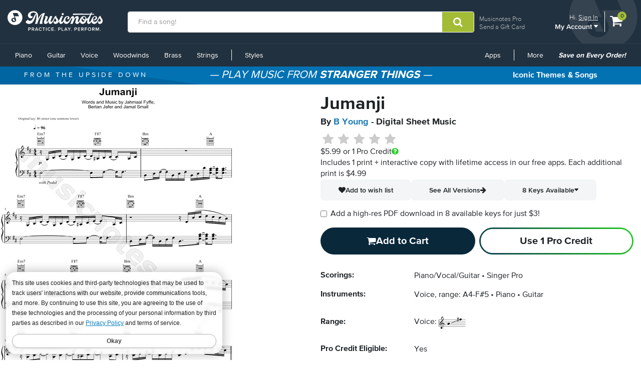

--- FILE ---
content_type: text/html; charset=utf-8
request_url: https://www.musicnotes.com/sheetmusic/mtd.asp?ppn=MN0183690
body_size: 23897
content:

<!DOCTYPE html>


<html itemscope="" itemtype="http://schema.org/Product" lang="en" class="no-js">
<head>
    <title>B Young &quot;Jumanji&quot; Sheet Music in B Minor (transposable) - Download &amp; Print - SKU: MN0183690</title>
    <link href="https://www.musicnotes.com/sheetmusic/b-young/jumanji/MN0183690" rel="canonical" />

    
<script>
    window.dataLayer = window.dataLayer || [];
    dataLayer.push({
        'ecommerce': {
            'currencyCode': 'USD',
            'detail': {
                'actionField': { 'list': 'Product Page' }, 
                'products': [{
                    'name': 'Jumanji',
                    'id': 'MN0183690',
                    'price': 5.99,
                    'brand': 'B Young',
                    'category': 'Voice, range: A4-F#5/Piano/Guitar',
                    'variant': 'Piano/Vocal/Guitar, Singer Pro'
                }]
            }
        }
    });
</script>

    <script>
        window.dataLayer = window.dataLayer || [];
        dataLayer.push({
            'shopper_id': '',
            'adWordsRemarketingParams': { 'ecomm_prodid': 'MN0183690', 'ecomm_pagetype': 'product', 'ecomm_totalvalue': '5.99', 'signed_in': 'false' },
            'experiments': {},
            'compliance_status': ''
        });
    </script>

    <!-- Start of TrueVault Code Block -->
    <script src='https://polaris.truevaultcdn.com/static/pc/DJ7J5D7NE/polaris.js'></script>
    <!-- End of TrueVault Code Block -->

    <!-- Google Tag Manager -->
    <script>
        (function (w, d, s, l, i) {
            w[l] = w[l] || []; w[l].push({
                'gtm.start':
                    new Date().getTime(), event: 'gtm.js'
            }); var f = d.getElementsByTagName(s)[0],
                j = d.createElement(s), dl = l != 'dataLayer' ? '&l=' + l : ''; j.async = true; j.src =
                    'https://www.googletagmanager.com/gtm.js?id=' + i + dl; f.parentNode.insertBefore(j, f);
        })(window, document, 'script', 'dataLayer', 'GTM-5CQ8CLH');</script>
    <!-- End Google Tag Manager -->

<script>
    (function() {
        if (window._userPropertiesSet) return;
        
        var userProps = null;
        if (window.dataLayer) {
            for (var i = 0; i < window.dataLayer.length; i++) {
                var item = window.dataLayer[i];
                if (item && !item.event) {
                    userProps = {
                        shopper_id: item.shopper_id,
                        experiments: JSON.stringify(item.experiments),
                        compliance_status: item.compliance_status
                    };
                }
            }
        }
        
        if (userProps && typeof window.gtag === 'function') {
            window.gtag('set', 'user_properties', userProps);
            window._userPropertiesSet = true;
        }
    })();
</script>

    <meta http-equiv="content-type" content="text/html; charset=UTF-8" />
    <meta name="viewport" content="width=device-width, initial-scale=1" />

<meta property="ProMembershipSku" />
<meta property="ShopperProCreditCount" content="0" />
    <meta name="apple-itunes-app" content="app-id=924050984">

    
<meta name="description" content="Jumanji sheet music by B Young. Sheet music arranged for Piano/Vocal/Guitar, and Singer Pro in B Minor (transposable). SKU: MN0183690" />
<meta name="keywords" content="Sheet Music,Jumanji,digital,download,sheetmusic,notation,musicnotes" />

<meta name="DC.Title" content="Jumanji">
        <meta name="DC.Creator.namePersonal" content="Fyffe, Jahmaal">
        <meta name="DC.Creator.namePersonal" content="Jafer, Bertan">
        <meta name="DC.Creator.namePersonal" content="Small, Jamal">
    <meta name="DC.Creator.namePersonal" content="B Young">
    <meta name="DC.Publisher" content="Warner Chappell Music, Inc.">
        <meta name="DC.Subject" content="Rap">
        <meta name="DC.Subject" content="Hip Hop">
        <meta name="DC.Subject" content="Dancehall">
        <meta name="DC.Subject" content="R&amp;B">
        <meta name="DC.Subject" content="Contemporary R&amp;B">
        <meta name="DC.Subject" content="Song">
        <meta name="DC.Format" content="Piano/Vocal/Guitar">
        <meta name="DC.Format" content="Singer Pro">
        <meta name="DC.Relation.requires" content="Voice, range: A4-F#5">
        <meta name="DC.Relation.requires" content="Piano">
        <meta name="DC.Relation.requires" content="Guitar">

<meta name="DC.Date.created" scheme="W3C-DTF" content="2018">
<meta name="DC.Date.issued" scheme="W3C-DTF" content="4/24/2018 8:48:13 PM">
<meta name="DC.Relation.hasVersion" content="4.4">


<meta name="DC.Creator.nameCorporate" content="Musicnotes, Inc." />
<meta name="DC.Type" content="sound" />

    <meta name="author" content="Fyffe, Jahmaal">
    <meta name="author" content="Jafer, Bertan">
    <meta name="author" content="Small, Jamal">
    <meta name="author" content="B Young">

<meta name="DC.IsSignatureArtist" content="False" />


<meta itemprop="name" content="B Young &quot;Jumanji&quot; Sheet Music in B Minor (transposable) - Download &amp; Print - SKU: MN0183690">
<meta itemprop="description" content="Jumanji sheet music by B Young. Sheet music arranged for Piano/Vocal/Guitar, and Singer Pro in B Minor (transposable). SKU: MN0183690">
<meta itemprop="productID" content="MN0183690" />
<meta itemprop="sku" content="MN0183690" />
<div itemprop="offers" itemscope itemtype="https://schema.org/Offer">
    <meta itemprop="priceCurrency" content="USD">
    <meta itemprop="price" content="5.99">
    <link itemprop="availability" href="https://schema.org/InStock">
</div> 
<meta itemprop="mpn" content="MN0183690" />

<meta itemprop="image" content="/images/productimages/large/mtd/mn0183690.gif" />


<meta name="twitter:card" content="summary">
<meta name="twitter:site" content="@musicnotes">
<meta name="twitter:title" content="B Young &quot;Jumanji&quot; Sheet Music in B Minor (transposable) - Download &amp; Print">
<meta name="twitter:description" content="Jumanji sheet music by B Young. Sheet music arranged for Piano/Vocal/Guitar, and Singer Pro in B Minor (transposable).">
<meta name="twitter:image" content="/images/productimages/large/mtd/mn0183690.gif" />


<meta property="og:title" content="B Young &quot;Jumanji&quot; Sheet Music in B Minor (transposable) - Download &amp; Print" />
<meta property="og:type" content="product" />
<meta property="og:url" content="https://www.musicnotes.com/sheetmusic/mtd.asp?ppn=MN0183690" />
<meta property="og:description" content="Jumanji sheet music by B Young. Sheet music arranged for Piano/Vocal/Guitar, and Singer Pro in B Minor (transposable)." />
<meta property="og:site_name" content="Musicnotes.com" />
<meta property="og:image" content="/images/productimages/large/mtd/mn0183690.gif" />



    <link rel="shortcut icon" type="image/ico" href="/favicon.ico" />
    <link href="/css2/font-awesome.min.css?v=1.1.4939.0" rel="stylesheet" />
<script defer="" src="/js3/jquery/3.6.0/jquery.min.js?v=1.1.4939.0"></script><link href="/css3/bootstrap/3.3.7/bootstrap.min.css?v=1.1.4939.0" rel="stylesheet" /><script defer="" src="/css3/bootstrap/3.3.7/bootstrap.min.js?v=1.1.4939.0"></script><script defer="" src="/js2/Musicnotes.Core.min.js?v=1.1.4939.0"></script><link as="font" crossorigin="" href="/fonts/webfonts/341624_4_0.woff2" rel="preload" type="font/woff2" /><link as="font" crossorigin="" href="/fonts/webfonts/341624_1_0.woff2" rel="preload" type="font/woff2" /><link as="font" crossorigin="" href="/fonts/webfonts/341624_2_0.woff2" rel="preload" type="font/woff2" /><link as="font" crossorigin="" href="/fonts/webfonts/341624_3_0.woff2" rel="preload" type="font/woff2" /><link as="font" crossorigin="" href="/fonts/webfonts/341624_0_0.woff2" rel="preload" type="font/woff2" /><link as="font" crossorigin="" href="/fonts/webfonts/prozima-nova-black_0.woff2" rel="preload" type="font/woff2" />
    <link href="/css2/bundles/product-page.min.css?v=1.1.4939.0" rel="stylesheet" />
    <link href="/css2/redesign.min.css?v=1.1.4939.0" rel="stylesheet" />
    

    <link href="/css2/pro-membership-index.min.css?v=1.1.4939.0.2" rel="stylesheet">
    <link href="/css2/pro-membership-upsell-modal.min.css?v=1.1.4939.0.2" rel="stylesheet">
    <link href="/unisondesign/main.min.css?v=1.1.4939.0" rel="stylesheet" type="text/css" />


    
    <link rel="image_src" href="/images/productimages/large/mtd/mn0183690.gif" />
    <link rel="scheme.DC" href="http://purl.org/dc/elements/1.1/">

    
<script src="/__ssobj/core.js+ssdomvar.js+generic-adapter.js"></script><script>
var isHumanSSTest = 0;
</script>
<script  type="text/javascript" data-sitespect="true">window.__sscf=window.__sscf||{};</script>
<script  type="text/javascript" data-sitespect="true">
window.__sscf.cf_9149185_8433503 = function() {
if (document.querySelector("#mn-navbar") && document.querySelectorAll('#mn-navbar #left-menu > li:last-of-type ul li.mn-dropdown-header').length >= 4) {
    return true;
}
}
</script>
<script  type="text/javascript" data-sitespect="true">
window.__sscf.cf_9149185  = function() {
document.querySelectorAll("#mn-navbar #left-menu > li:last-of-type ul li.mn-dropdown-header").forEach(function(anchor) {
    if (anchor && anchor.parentElement) {
        anchor.parentElement.setAttribute("ss-nav-styles", anchor.textContent.trim());
    }
});

document.querySelectorAll("#mn-navbar #left-menu > li.mn-dropdown").forEach(function (dropdown) {
    let parentAnchor = dropdown.querySelector("a:first-of-type");
    if (parentAnchor) {
        dropdown.querySelectorAll("ul a").forEach(function (childAnchor) {
            childAnchor.addEventListener("click", function () {
                let ifStyles = "";
                if (/Styles/i.test(parentAnchor.textContent)) {
                    let closestUl = childAnchor.closest("ul");
                    if (closestUl && closestUl.hasAttribute("ss-nav-styles")) {
                        ifStyles = closestUl.getAttribute("ss-nav-styles");
                        if (/(Holiday|Occasion)/i.test(ifStyles)) {
                            //SS.EventTrack.metric("navEvent");
                        }
                    }
                }
                SS.EventTrack.metric("nav" + parentAnchor.textContent + ifStyles);
            });
        });
    }
});

}
</script>

</head>
<body>
<script class="__ss_csf_data"   type="text/javascript" data-sitespect="true">!function(){var s={"trackdatavariations":[],"timestamps":{"9149185":"1727803693"},"metrics":[],"variations":[{"css":{},"campaign_id":"0","csf_apply_once":"0","criteria":[{"Type":"Custom","Next":null,"ID":"8433503","Pre":null,"script_criterion":function() {return window.__sscf && window.__sscf.cf_9149185_8433503 && window.__sscf.cf_9149185_8433503.apply(this)},"PageCategory_ID":null,"GroupNumber":"1"}],"attributes":{},"custom":function() {return window.__sscf && window.__sscf.cf_9149185 && window.__sscf.cf_9149185.apply(this);},"IsMonetateTrackData":false,"id":"9149185","selector":"head"}]};if(window.SS&&SS.Require){SS.Require(function(){if(window.ss_dom_var){window.ss_dom_var.setVariations(s);if(window.ss_dom_var.setMetrics){window.ss_dom_var.setMetrics(s);}}else{window.__ss_variations=s;}});}else{if(window.ss_dom_var){window.ss_dom_var.setVariations(s);if(window.ss_dom_var.setMetrics){window.ss_dom_var.setMetrics(s);}}else{window.__ss_variations=s;}}if(s.control_sv_cv_rp_only){window.__ss_control=true;}}();</script>
    <a href="#body" class="skip-link" id="skip-to-content">Skip to main content</a>
    <!--Google Tag Manager(noscript) -->
    <!-- End Google Tag Manager (noscript) -->

    

    
    <div class="modal" id="versionPickerModal" tabindex="-1" role="dialog"
     
     aria-hidden="true">
    <div class="modal-dialog">
        <div class="modal-content">
            <button type="button" class="close modal-close" data-dismiss="modal" aria-label="Close"><i aria-hidden="true" class="fa fa-close"></i></button>
            <div class="modal-body">
                <iframe id="transpose_iframe" frameborder="0" scrolling="yes"></iframe>
            </div>
        </div>
    </div>
</div>







<div id="outOfProCredits">
    <div class="modal in submit-confirm-modal" id="outOfProCreditsModal" tabindex="-1" role="dialog" aria-hidden="false">

        <div class="modal-dialog">
            <div class="modal-content">
                <div class="modal-header" id="query">
                    Insufficient Pro Credits
                </div>
                <div class="modal-body pro-credit-pack-upsell-body">
                    <span class="h4">Add 3 credits for only $12.99</span>
                    
                    <button id="outOfProCreditsModalOK" class="mn-btn-action section-full-width" onclick="window.location = '/commerce/basket.asp?add=PROCREDITS3'">Add to Cart</button>
                    <button id="outOfProCreditsModalCancel" class="btn-primary-outline section-full-width">Cancel</button>

                </div>
            </div>
        </div>
    </div>
</div>

<!--NewDesign-->

<header id="header" class="dark-blue hidden-print">
    <div class="container-fluid">
        <div class="watermark">
            <img src="/images2/mn-do.svg?v=2" alt="" width="141" height="179" />
        </div>
        <div class="nav-left">
            <div class="logo-container_redesign">
                <div class="logo-container-sm_redesign" id="sm-screen-logo_redesign">
                    <a href="/" title="Musicnotes.com: Download Sheet Music" id="mnlogo">
                            <img src="/images2/mn-logo.svg?v=4" alt="Musicnotes Logo" class="mnlogo" width="190" height="49" />
                    </a>
                </div>
            </div>
        </div>
        <div class="nav-right">
            <div id="gc-link">
                    <a href="/pro/">Musicnotes Pro</a>
                <a href="/sheetmusic/gift/">Send a Gift Card</a>
            </div>
            <div id="account-block" >
                <div id="top-line">
                    <p>
                        Hi.
                            <a href="/commerce/signin.asp?si=in&amp;rc=1">Sign In</a>
                    </p>
                </div>

                <ul class="mn-nav mn-navbar-nav mn-navbar-right">

                    <li class="mn-dropdown mn-dropdown-hover">
                        <button id="bottom-line" class="account-dd mn-touch-toggle a-hoverable" aria-haspopup="true" aria-expanded="false" tabindex="0" data-mn-toggle-class="open" data-mn-toggle-target="parent" data-mn-toggle-group="nav-links">My Account <i class="fa fa-caret-down" aria-hidden="true"></i></button>
                        <ul class="mn-dropdown-menu my-account">
                            <li class="my-account-dd-header"><a href="/myaccount" id="my-account-header">My Account</a></li>
                            <li><a href="/myaccount">View My Account</a></li>
                            <li><a href="/wishlist">Wish List</a></li>
                            <li><a href="/myaccount/orders">Order History</a></li>
                            <li><a href="/mysheetmusic">Print your sheet music</a></li>
                            <li><a href="/commerce/u.asp">Preferences</a></li>
                            <li><a href="/pro">Musicnotes Pro</a></li>
                            <li><a href="/myaccount/billinginformation">Billing information</a></li>
                                                                                        <li>
                                    <ul class="multi-column">
                                        <li class="col-sm-6 half-li color-li green-li dark">
                                            <a href="/commerce/signin.asp?si=in&amp;rc=1">Sign In</a>
                                        </li>
                                        <li class="col-sm-6 half-li color-li green-li">
                                            <a href="/commerce/signin.asp?si=in&amp;rc=1">Create Account</a>
                                        </li>
                                    </ul>
                                </li>

                        </ul>
                    </li>

                </ul>
            </div>
            <div id="cart-icon">
                <div>
                    <a href="/basket" class="cart">
                        <i class="fa fa-shopping-cart" id="header-cart" aria-hidden="true"></i>
                        <span class="sr-only">View shopping cart containing </span>
                        <span class="cart-count">0</span>
                            <span class="sr-only">items.</span>
                        
                        </a>
                </div>
            </div>
        </div>

        <div class="nav-fill">



    <script>
            SLI = window.SLI || {};
            SLI.searchSubmit = function(event, caller) {
                event.preventDefault ? event.preventDefault() : event.returnValue = false;
                var keyword = '';
                if (caller.nodeName.match(/form/i))

                { keyword = caller.w.value; }
                else

                { return false; }
                keyword = keyword.replace(/^\s+|\s+$/g, '');
                if (keyword == '') { return false; }

                caller.submit();
            }
        </script>

    <form name="searchform1" id="searchform1" action="/search/go" method="get" role="search"  onsubmit="return SLI.searchSubmit(event, this);">
        <div class="input-group">
            <input type="text" id="sli_search_1" name="w" 
                   placeholder="Find a song!" aria-label="Find a song!" class="form-control sli_search_box" autocomplete="off"
                   data-provide="rac" value="">
            <input type="hidden" name="from" value="header"/>
            <span class="input-group-btn">
                <button type="submit" class="btn-search-header" style="cursor: pointer;" aria-label="Submit Search"
                        onclick="return SLI.searchSubmit(event,this.form)">
                    <i class="fa fa-search" aria-hidden="true"></i>
                </button>
            </span>
        </div>
    </form>

        </div>
    </div>
    <div class="sr-only">
        <a href="/accessibility/">
            View our Accessibility Statement or contact us with accessibility-related questions
        </a>
    </div>
</header>

<section id="navigation" class="dark-blue mn-navbar-close-right">
    <div class="container-fluid">

        <nav class="mn-navbar mn-navbar-default">
            <div class="mn-navbar-header">
                <button type="button" class="mn-navbar-toggle" data-mn-toggle-class="open" data-mn-toggle-target="#header, .mn-navbar-toggle">
                    <span class="sr-only">Toggle navigation</span>
                    <span class="icon-bar"></span>
                    <span class="icon-bar"></span>
                    <span class="icon-bar"></span>
                </button>
            </div>
            <div id="mn-navbar" role="navigation" aria-label="Browse By Instrument and Styles">
                <!-- left navigation -->
                <ul class="mn-nav mn-navbar-nav" id="left-menu">
                        <li class="hidden-desk half-li color-li blue-li dark">
                            <a href="/commerce/signin.asp?si=in&amp;rc=1">Sign In</a>
                        </li>
                        <li class="hidden-desk half-li color-li blue-li">
                            <a href="/commerce/signin.asp?si=in&amp;rc=1">Create Account</a>
                        </li>
                    <li class="hidden-desk">
                        <a href="/sheetmusic/gift/custom.asp?intcmp=HeaderNav:GiftCards"><span class="fa fa-gift"></span>&nbsp;&nbsp;Gift Cards</a>
                    </li>
                    <li class="hidden-desk">
                        <a href="https://help.musicnotes.com/"><span class="fa fa-question-circle"></span>&nbsp;&nbsp;Get Support</a>
                    </li>
                    <li class="mn-dropdown mn-dropdown-hover mn-dropdown-left">
                        <button class="mn-touch-toggle-mobile hidden-desk mi" aria-haspopup="true" aria-expanded="false" tabindex="0" data-mn-toggle-class="open" data-mn-toggle-group="nav-links" data-mn-toggle-target="parent">My Account</button>
                        <ul class="mn-dropdown-menu mn-dropdown-menu-left multi-column columns-2">
                            <li class="col-xs-6">

                                <ul class="mn-dropdown-multi-column">
                                    <li class="mn-dropdown-header"><a role="button" href="/myaccount">My Account</a></li>
                                    <li><a href="/myaccount">View my account</a></li>
                                    <li><a href="/wishlist">Wish List</a></li>
                                    <li><a href="/myaccount/orders">Order History</a></li>
                                    <li><a href="/mysheetmusic">Print your sheet music</a></li>
                                    <li><a href="/commerce/u.asp">Preferences</a></li>
                                    <li><a href="/pro">Musicnotes Pro</a></li>
                                    <li><a href="/myaccount/billinginformation">Billing information</a></li>
                                                                    </ul>
                            </li>
                        </ul>

                    </li>
                    <li class="mn-dropdown mn-dropdown-hover mn-dropdown-left">
                        <button class="mn-touch-toggle hidden-phone a-hoverable mi" aria-haspopup="true" aria-expanded="false" tabindex="0" data-mn-toggle-class="open" data-mn-toggle-group="nav-links" data-mn-toggle-target="parent">Piano</button>
                        <button class="mn-touch-toggle-mobile hidden-desk mi" aria-haspopup="true" aria-expanded="false" tabindex="0" data-mn-toggle-class="open" data-mn-toggle-group="nav-links" data-mn-toggle-target="parent">Piano</button>
                        <ul class="mn-dropdown-menu mn-dropdown-menu-left multi-column columns-2">
                            <li class="col-xs-6">

                                <ul class="mn-dropdown-multi-column">
                                    <li class="mn-dropdown-header"><a href="/piano/">Piano</a></li>
                                    <li><a href="/piano/easy/">Easy Piano</a></li>
                                    <li><a href="/piano/beginner-notes/">Beginner Notes</a></li>
                                    <li><a href="/piano/broadway/">Broadway</a></li>
                                    <li><a href="/piano/christian/">Christian</a></li>
                                    <li><a href="/piano/classical/">Classical</a></li>
                                    <li><a href="/piano/country/">Country</a></li>
                                    <li><a href="/landing?qscoring=hymn&isort=bestselling">Hymn</a></li>
                                    <li><a href="/piano/jazz/">Jazz</a></li>
                                    <li><a href="/piano/movietv/">Movie/TV</a></li>
                                    <li><a href="/piano/newage/">New Age</a></li>
                                    <li><a href="/sheet-music/style/pop/instrument/keyboard/piano">Pop</a></li>
                                </ul>
                                <ul class="mn-dropdown-multi-column">
                                    <li class="mn-dropdown-header"><a href="/sheet-music/instrument/keyboard/organ">Organ</a></li>
                                </ul>
                                <ul class="mn-dropdown-multi-column">
                                    <li class="col-xs-12">
                                        <a href="/sheet-music/instrument/keyboard" class="btn btn-default" >View All Keyboard</a>
                                    </li>
                                </ul>
                            </li>
                            <li class="col-xs-6">
                                <a href="https://www.musicnotes.com/search/go?isort=bestselling&lbc=musicnotes&method=and&p=Q&sli_jump=1&ts=custom-v2&uid=815117391&af=inst2%3akeyboard_piano%20inst1%3akeyboard&intcmp=Nav:Piano:solo" class="no-pad">
                                    <picture><source srcset="/s/images/topnav/sections/piano-199.webp?v=1" type="image/webp" /><source srcset="/s/images/topnav/sections/piano-199.jpg?v=1" type="image/jpeg" /><img src="/s/images/topnav/sections/piano-199.jpg?v=1" height="568" width="199" alt="Shop Solo Piano Sheet Music Now" loading="lazy"/></picture>
                                </a>
                            </li>
                        </ul>
                    </li>
                    <li class="mn-dropdown mn-dropdown-hover mn-dropdown-left">
                        <button class="mn-touch-toggle hidden-phone a-hoverable mi" aria-haspopup="true" aria-expanded="false" tabindex="0" data-mn-toggle-class="open" data-mn-toggle-group="nav-links" data-mn-toggle-target="parent">Guitar</button>
                        <button class="mn-touch-toggle-mobile hidden-desk mi" aria-haspopup="true" aria-expanded="false" tabindex="0" data-mn-toggle-class="open" data-mn-toggle-group="nav-links" data-mn-toggle-target="parent" role="button">Guitar</button>
                        <ul class="mn-dropdown-menu multi-column columns-2">
                            <li class="col-xs-6">
                                <ul class="mn-dropdown-multi-column">
                                    <li class="mn-dropdown-header"><a href="/guitartab/">Guitar</a></li>
                                    <li><a href="/landing?qnotation=Easy+Guitar+TAB&isort=bestselling">Easy Tab</a></li>
                                    <li><a href="/sheet-music/style/rock/alternative/instrumentstringsguitar">Alternative</a></li>
                                    <li><a href="/sheet-music/style/blues/instrumentstringsguitar">Blues</a></li>
                                    <li><a href="/sheet-music/style/christian/instrumentstringsguitar">Christian</a></li>
                                    <li><a href="/sheet-music/style/classical/instrumentstringsguitar">Classical</a></li>
                                    <li><a href="/sheet-music/style/country/instrumentstringsguitar">Country</a></li>
                                    <li><a href="/sheet-music/style/folk/instrumentstringsguitar">Folk</a></li>
                                    <li><a href="/sheet-music/style/movie-tv/instrumentstringsguitar">Movie/TV</a></li>
                                    <li><a href="/sheet-music/style/rb/instrument/strings/guitar">R&B</a></li>
                                    <li><a href="/sheet-music/style/rock/instrumentstringsguitar">Rock</a></li>
                                </ul>
                                <ul class="mn-dropdown-multi-column">
                                    <li class="mn-dropdown-header"><a href="/bassguitartab/">Bass Guitar</a></li>
                                    <li><a href="/sheet-music/style/rock/alternative/instrument/strings/guitar/bass-guitar">Alternative</a></li>
                                    <li><a href="/sheet-music/style/blues/instrument/strings/guitar/bass-guitar">Blues</a></li>
                                    <li><a href="/sheet-music/style/rock/funk/instrument/strings/guitar/bass-guitar">Funk</a></li>
                                    <li><a href="/sheet-music/style/rb/instrument/strings/guitar/bass-guitar">R&B</a></li>
                                    <li><a href="/sheet-music/style/rock/instrument/strings/guitar/bass-guitar">Rock</a></li>
                                </ul>
                                <ul class="mn-dropdown-multi-column">
                                    <li class="mn-dropdown-header"><a href="/ukulele/">Ukulele</a></li>
                                </ul>
                            </li>
                            <li class="col-xs-6">
                                <a href="https://www.musicnotes.com/landing?qnotation=Guitar+Tab&qnewness=30&isort=bestselling&intcmp=Nav:Guitar:New" class="no-pad">
                                    <picture><source srcset="/s/images/topnav/sections/guitar-199.webp?v=1" type="image/webp" /><source srcset="/s/images/topnav/sections/guitar-199.jpg?v=1" type="image/jpeg" /><img src="/s/images/topnav/sections/guitar-199.jpg?v=1" height="640" width="199" alt="Shop New Tab Now" loading="lazy"/></picture>
                                </a>
                            </li>
                        </ul>
                    </li>
                    <li class="mn-dropdown mn-dropdown-hover mn-dropdown-left">
                        <button class="mn-touch-toggle hidden-phone a-hoverable mi" aria-haspopup="true" aria-expanded="false" tabindex="0" data-mn-toggle-class="open" data-mn-toggle-group="nav-links" data-mn-toggle-target="parent">Voice</button>
                        <button class="mn-touch-toggle-mobile hidden-desk mi" aria-haspopup="true" aria-expanded="false" tabindex="0" data-mn-toggle-class="open" data-mn-toggle-group="nav-links" data-mn-toggle-target="parent">Voice</button>
                        <ul class="mn-dropdown-menu mn-dropdown-menu-left multi-column columns-2">
                            <li class="col-xs-6">
                                <ul class="mn-dropdown-multi-column">
                                    <li class="mn-dropdown-header"><a href="/voice/solo/">Solo / Singer Pro</a></li>
                                    <li><a href="/audition/">Audition Cuts</a></li>
                                    <li><a href="/landing/go?&isort=bestselling&method=and&view=list&af=genre1:showbroadway&qscoring=Singer%20Pro">Broadway</a></li>
                                    <li><a href="/landing/go?&isort=score&method=and&view=list&af=genre1:christian&qscoring=Singer%20Pro">Christian</a></li>
                                    <li><a href="/landing/go?&isort=score&method=and&view=list&af=genre1:classical&qscoring=Singer%20Pro">Classical</a></li>
                                    <li><a href="/landing/go?&isort=score&method=and&view=list&af=genre1:country&qscoring=Singer%20Pro">Country</a></li>
                                    <li><a href="/landing/go?&isort=score&method=and&view=list&af=genre1:jazz&qscoring=Singer%20Pro">Jazz</a></li>
                                    <li><a href="/landing/go?&isort=score&method=and&view=list&af=genre1:movietv&qscoring=Singer%20Pro">Movie/TV</a></li>
                                    <li><a href="/landing/go?&isort=score&method=and&view=list&af=genre1:pop&qscoring=Singer%20Pro">Pop</a></li>
                                </ul>
                                <ul class="mn-dropdown-multi-column">
                                    <li class="mn-dropdown-header"><a href="/choral/">Choral</a></li>
                                    <li><a href="/sheet-music/style/choral/a-cappella">A Cappella</a></li>
                                    <li><a href="/landing?qscoring=hymn&isort=bestselling">Hymn</a></li>
                                    <li><a href="/sheet-music/instrument/choir/sab-choir">SAB</a></li>
                                    <li><a href="/sheet-music/instrument/choir/satb-choir">SATB</a></li>
                                    <li><a href="/sheet-music/instrument/choir/ssa-choir">SSA</a></li>
                                    <li><a href="/sheet-music/instrument/choir/ssaa-choir">SSAA</a></li>
                                    <li><a href="/sheet-music/instrument/choir/ttbb-choir">TTBB</a></li>
                                    <li><a href="/sheet-music/instrument/choir/2-part-choir">2-Part Choir</a></li>
                                    <li><a href="/sheet-music/instrument/choir/3-part-choir">3-Part Choir</a></li>
                                    <li><a href="/sheet-music/instrument/choir/4-part-choir">4-Part Choir</a></li>
                                </ul>
                            </li>
                            <li class="col-xs-6">
                                <a href="https://www.musicnotes.com/landing?qscoring=Singer+Pro&qstyle=standards&isort=bestselling&intcmp=Nav:Voice:SoloStandards" class="no-pad">
                                    <picture><source srcset="/s/images/topnav/sections/voice-199.webp?v=1" type="image/webp" /><source srcset="/s/images/topnav/sections/voice-199.jpg?v=1" type="image/jpeg" /><img src="/s/images/topnav/sections/voice-199.jpg?v=1" height="700" width="199" alt="Shop Solo Voice Standards Sheet Music Now" loading="lazy"/></picture>
                                </a>
                            </li>
                        </ul>
                    </li>
                    <li class="mn-dropdown mn-dropdown-hover mn-dropdown-left">
                        <button class="mn-touch-toggle hidden-phone a-hoverable mi" aria-haspopup="true" aria-expanded="false" tabindex="0" data-mn-toggle-class="open" data-mn-toggle-group="nav-links" data-mn-toggle-target="parent">Woodwinds</button>
                        <button class="mn-touch-toggle-mobile hidden-desk mi" aria-haspopup="true" aria-expanded="false" tabindex="0" data-mn-toggle-class="open" data-mn-toggle-group="nav-links" data-mn-toggle-target="parent">Woodwinds</button>
                        <ul class="mn-dropdown-menu mn-dropdown-menu-left multi-column columns-3">
                            <li class="col-xs-4">
                                <ul class="mn-dropdown-multi-column">
                                    <li class="mn-dropdown-header"><a href="/flute/">Flute</a></li>
                                    <li><a href="/sheet-music/style/christian/instrument/woodwinds/flute-family/flute">Christian</a></li>
                                    <li><a href="/sheet-music/style/classical/instrument/woodwinds/flute-family/flute">Classical</a></li>
                                    <li><a href="/sheet-music/style/jazz/instrument/woodwinds/flute-family/flute">Jazz</a></li>
                                    <li><a href="/sheet-music/style/movie-tv/instrument/woodwinds/flute-family/flute">Movie/TV</a></li>
                                    <li><a href="/sheet-music/style/new-age/instrument/woodwinds/flute-family/flute">New Age</a></li>
                                    <li><a href="/sheet-music/style/pop/instrument/woodwinds/flute-family/flute">Pop</a></li>
                                </ul>
                                <ul class="mn-dropdown-multi-column">
                                    <li class="mn-dropdown-header"><a href="/clarinet/">Clarinet</a></li>
                                    <li><a href="/sheet-music/style/christian/instrument/woodwinds/clarinet">Christian</a></li>
                                    <li><a href="/sheet-music/style/classical/instrument/woodwinds/clarinet">Classical</a></li>
                                    <li><a href="/sheet-music/style/jazz/instrument/woodwinds/clarinet">Jazz</a></li>
                                    <li><a href="/sheet-music/style/movie-tv/instrument/woodwinds/clarinet">Movie/TV</a></li>
                                    <li><a href="/sheet-music/style/new-age/instrument/woodwinds/clarinet">New Age</a></li>
                                    <li><a href="/sheet-music/style/pop/instrument/woodwinds/clarinet">Pop</a></li>
                                </ul>
                                <ul class="mn-dropdown-multi-column">
                                    <li class="mn-dropdown-header"><a href="/sheet-music/instrument/woodwinds/double-reed/bassoon">Bassoon</a></li>
                                    <li><a href="/sheet-music/style/classical/instrument/woodwinds/double-reed/bassoon">Classical</a></li>
                                    <li><a href="/sheet-music/style/movie-tv/instrument/woodwinds/double-reed/bassoon">Movie/TV</a></li>
                                    <li><a href="/sheet-music/style/pop/instrument/woodwinds/double-reed/bassoon">Pop</a></li>
                                </ul>
                            </li>
                            <li class="col-xs-4">
                                <ul class="mn-dropdown-multi-column">
                                    <li class="mn-dropdown-header"><a href="/saxophone/">Saxophone</a></li>
                                    <li><a href="/sheet-music/style/christian/instrument/woodwinds/saxophone">Christian</a></li>
                                    <li><a href="/sheet-music/style/classical/instrument/woodwinds/saxophone">Classical</a></li>
                                    <li><a href="/sheet-music/style/jazz/instrument/woodwinds/saxophone">Jazz</a></li>
                                    <li><a href="/sheet-music/style/movie-tv/instrument/woodwinds/saxophone">Movie/TV</a></li>
                                    <li><a href="/sheet-music/style/pop/instrument/woodwinds/saxophone">Pop</a></li>
                                </ul>
                                <ul class="mn-dropdown-multi-column">
                                    <li class="mn-dropdown-header"><a href="/sheet-music/instrument/woodwinds/double-reed/oboe">Oboe</a></li>
                                    <li><a href="/sheet-music/style/christian/instrument/woodwinds/double-reed/oboe">Christian</a></li>
                                    <li><a href="/sheet-music/style/classical/instrument/woodwinds/double-reed/oboe">Classical</a></li>
                                    <li><a href="/sheet-music/style/jazz/instrument/woodwinds/double-reed/oboe">Jazz</a></li>
                                    <li><a href="/sheet-music/style/movie-tv/instrument/woodwinds/double-reed/oboe">Movie/TV</a></li>
                                    <li><a href="/sheet-music/style/pop/instrument/woodwinds/double-reed/oboe">Pop</a></li>
                                </ul>
                                <ul class="mn-dropdown-multi-column">
                                    <li class="mn-dropdown-header"><a href="/sheet-music/instrument/woodwinds/flute-family/recorder">Recorder</a></li>
                                </ul>
                            </li>
                            <li class="col-xs-4">
                                <a href="https://www.musicnotes.com/landing/go?isort=bestselling&lbc=musicnotes&method=and&p=Q&qnewness=45&af=inst1%3awoodwinds&intcmp=Nav:Woodwinds:New" class="no-pad">
                                    <picture><source srcset="/s/images/topnav/sections/woodwinds-201.webp?v=1" type="image/webp" /><source srcset="/s/images/topnav/sections/woodwinds-201.jpg?v=1" type="image/jpeg" /><img src="/s/images/topnav/sections/woodwinds-201.jpg?v=1" height="640" width="201" alt="Shop New Woodwind Sheet Music Now" loading="lazy"/></picture>
                                </a>
                            </li>
                        </ul>
                    </li>
                    <li class="mn-dropdown mn-dropdown-hover mn-dropdown-left">
                        <button class="mn-touch-toggle hidden-phone a-hoverable mi" aria-haspopup="true" aria-expanded="false" tabindex="0" data-mn-toggle-class="open" data-mn-toggle-group="nav-links" data-mn-toggle-target="parent">Brass</button>
                        <button class="mn-touch-toggle-mobile hidden-desk mi" aria-haspopup="true" aria-expanded="false" tabindex="0" data-mn-toggle-class="open" data-mn-toggle-group="nav-links" data-mn-toggle-target="parent">Brass</button>
                        <ul class="mn-dropdown-menu mn-dropdown-menu-left multi-column columns-3">
                            <li class="col-xs-4">
                                <ul class="mn-dropdown-multi-column">
                                    <li class="mn-dropdown-header"><a href="/sheet-music/instrument/brass/trumpet-family/trumpet">Trumpet</a></li>
                                    <li><a href="/sheet-music/style/christian/instrument/brass/trumpet-family/trumpet">Christian</a></li>
                                    <li><a href="/sheet-music/style/classical/instrument/brass/trumpet-family/trumpet">Classical</a></li>
                                    <li><a href="/sheet-music/style/jazz/instrument/brass/trumpet-family/trumpet">Jazz</a></li>
                                    <li><a href="/sheet-music/style/movie-tv/instrument/brass/trumpet-family/trumpet">Movie/TV</a></li>
                                    <li><a href="/sheet-music/style/pop/instrument/brass/trumpet-family/trumpet">Pop</a></li>
                                    <li><a href="/sheet-music/style/rock/instrument/brass/trumpet-family/trumpet">Rock</a></li>
                                </ul>
                                <ul class="mn-dropdown-multi-column">
                                    <li class="mn-dropdown-header"><a href="/sheet-music/instrument/brass/trombone">Trombone</a></li>
                                    <li><a href="/sheet-music/style/christian/instrument/brass/trombone">Christian</a></li>
                                    <li><a href="/sheet-music/style/classical/instrument/brass/trombone">Classical</a></li>
                                    <li><a href="/sheet-music/style/jazz/instrument/brass/trombone">Jazz</a></li>
                                    <li><a href="/sheet-music/style/movie-tv/instrument/brass/trombone">Movie/TV</a></li>
                                    <li><a href="/sheet-music/style/pop/instrument/brass/trombone">Pop</a></li>
                                    <li><a href="/sheet-music/style/rock/instrument/brass/trombone">Rock</a></li>
                                </ul>
                                <ul class="mn-dropdown-multi-column">
                                    <li class="mn-dropdown-header"><a href="/sheet-music/instrument/brass/french-horn">French Horn</a></li>
                                    <li><a href="/sheet-music/style/christian/instrument/brass/french-horn">Christian</a></li>
                                    <li><a href="/sheet-music/style/classical/instrument/brass/french-horn">Classical</a></li>
                                    <li><a href="/sheet-music/style/movie-tv/instrument/brass/french-horn">Movie/TV</a></li>
                                    <li><a href="/sheet-music/style/pop/instrument/brass/french-horn">Pop</a></li>
                                    <li><a href="/sheet-music/style/rock/instrument/brass/french-horn">Rock</a></li>
                                </ul>
                            </li>
                            <li class="col-xs-4">
                                <ul class="mn-dropdown-multi-column">
                                    <li class="mn-dropdown-header"><a href="/sheet-music/instrument/brass/baritone-horn">Baritone Horn</a></li>
                                    <li><a href="/sheet-music/style/christian/instrument/brass/baritone-horn">Christian</a></li>
                                    <li><a href="/sheet-music/style/classical/instrument/brass/baritone-horn">Classical</a></li>
                                    <li><a href="/sheet-music/style/movie-tv/instrument/brass/baritone-horn">Movie/TV</a></li>
                                    <li><a href="/sheet-music/style/pop/instrument/brass/baritone-horn">Pop</a></li>
                                    <li><a href="/sheet-music/style/rock/instrument/brass/baritone-horn">Rock</a></li>
                                </ul>
                                <ul class="mn-dropdown-multi-column">
                                    <li class="mn-dropdown-header"><a href="/sheet-music/instrument/brass/tuba">Tuba</a></li>
                                    <li><a href="/sheet-music/style/christian/instrument/brass/tuba">Christian</a></li>
                                    <li><a href="/sheet-music/style/classical/instrument/brass/tuba">Classical</a></li>
                                    <li><a href="/sheet-music/style/pop/instrument/brass/tuba">Pop</a></li>
                                    <li><a href="/sheet-music/style/rock/instrument/brass/tuba">Rock</a></li>
                                </ul>
                                <ul class="mn-dropdown-multi-column">
                                    <li class="col-xs-12">
                                        <a href="/sheet-music/instrument/brass" class="btn btn-default" role="button">Browse All Brass</a>
                                    </li>
                                </ul>
                            </li>
                            <li class="col-xs-4">
                                <a href="https://www.musicnotes.com/landing/go?isort=bestselling&lbc=musicnotes&method=and&p=Q&qnewness=45&af=inst1%3abrass&intcmp=Nav:Brass:New" class="no-pad">
                                    <picture><source srcset="/s/images/topnav/sections/brass-201.webp?v=1" type="image/webp" /><source srcset="/s/images/topnav/sections/brass-201.jpg?v=1" type="image/jpeg" /><img src="/s/images/topnav/sections/brass-201.jpg?v=1" height="701" width="201" alt="Shop New Brass Sheet Music Now" loading="lazy"/></picture>
                                </a>
                            </li>
                        </ul>
                    </li>
                    <li class="mn-dropdown mn-dropdown-hover mn-dropdown-left">
                        <button class="mn-touch-toggle hidden-phone a-hoverable mi" aria-haspopup="true" aria-expanded="false" tabindex="0" data-mn-toggle-class="open" data-mn-toggle-group="nav-links" data-mn-toggle-target="parent">Strings</button>
                        <button class="mn-touch-toggle-mobile hidden-desk mi" aria-haspopup="true" aria-expanded="false" tabindex="0" data-mn-toggle-class="open" data-mn-toggle-group="nav-links" data-mn-toggle-target="parent">Strings</button>
                        <ul class="mn-dropdown-menu mn-dropdown-menu-left multi-column columns-3">
                            <li class="col-xs-4">
                                <ul class="mn-dropdown-multi-column">
                                    <li class="mn-dropdown-header"><a href="/sheet-music/instrument/strings/violin-family/violin">Violin</a></li>
                                    <li><a href="/sheet-music/style/christian/instrument/strings/violin-family/violin">Christian</a></li>
                                    <li><a href="/sheet-music/style/classical/instrument/strings/violin-family/violin">Classical</a></li>
                                    <li><a href="/sheet-music/style/country/instrument/strings/violin-family/violin">Country</a></li>
                                    <li><a href="/sheet-music/style/jazz/instrument/strings/violin-family/violin">Jazz</a></li>
                                    <li><a href="/sheet-music/style/movie-tv/instrument/strings/violin-family/violin">Movie/TV</a></li>
                                    <li><a href="/sheet-music/style/new-age/instrument/strings/violin-family/violin">New Age</a></li>
                                    <li><a href="/sheet-music/style/pop/instrument/strings/violin-family/violin">Pop</a></li>
                                    <li><a href="/sheet-music/style/rock/instrument/strings/violin-family/violin">Rock</a></li>
                                </ul>
                                <ul class="mn-dropdown-multi-column">
                                    <li class="mn-dropdown-header"><a href="/sheet-music/instrument/strings/violin-family/cello">Cello</a></li>
                                    <li><a href="/sheet-music/style/christian/instrument/strings/violin-family/cello">Christian</a></li>
                                    <li><a href="/sheet-music/style/classical/instrument/strings/violin-family/cello">Classical</a></li>
                                    <li><a href="/sheet-music/style/jazz/instrument/strings/violin-family/cello">Jazz</a></li>
                                    <li><a href="/sheet-music/style/movie-tv/instrument/strings/violin-family/cello">Movie/TV</a></li>
                                    <li><a href="/sheet-music/style/new-age/instrument/strings/violin-family/cello">New Age</a></li>
                                    <li><a href="/sheet-music/style/pop/instrument/strings/violin-family/cello">Pop</a></li>
                                    <li><a href="/sheet-music/style/rock/instrument/strings/violin-family/cello">Rock</a></li>
                                </ul>
                            </li>
                            <li class="col-xs-4">
                                <ul class="mn-dropdown-multi-column">
                                    <li class="mn-dropdown-header"><a href="/sheet-music/instrument/strings/violin-family/viola">Viola</a></li>
                                    <li><a href="/sheet-music/style/christian/instrument/strings/violin-family/viola">Christian</a></li>
                                    <li><a href="/sheet-music/style/classical/instrument/strings/violin-family/viola">Classical</a></li>
                                    <li><a href="/sheet-music/style/jazz/instrument/strings/violin-family/viola">Jazz</a></li>
                                    <li><a href="/sheet-music/style/movie-tv/instrument/strings/violin-family/viola">Movie/TV</a></li>
                                    <li><a href="/sheet-music/style/pop/instrument/strings/violin-family/viola">Pop</a></li>
                                </ul>
                                <ul class="mn-dropdown-multi-column">
                                    <li class="mn-dropdown-header"><a href="/sheet-music/instrument/strings/violin-family/double-bass">Double Bass</a></li>
                                    <li><a href="/sheet-music/style/christian/instrument/strings/violin-family/double-bass">Christian</a></li>
                                    <li><a href="/sheet-music/style/classical/instrument/strings/violin-family/double-bass">Classical</a></li>
                                    <li><a href="/sheet-music/style/jazz/instrument/strings/violin-family/double-bass">Jazz</a></li>
                                    <li><a href="/sheet-music/style/movie-tv/instrument/strings/violin-family/double-bass">Movie/TV</a></li>
                                    <li><a href="/sheet-music/style/pop/instrument/strings/violin-family/double-bass">Pop</a></li>
                                    <li><a href="/sheet-music/style/rock/instrument/strings/violin-family/double-bass">Rock</a></li>
                                </ul>
                                <ul class="mn-dropdown-multi-column">
                                    <li class="mn-dropdown-header"><a href="/sheet-music/instrument/strings/violin-family/fiddle">Fiddle</a></li>
                                </ul>
                                <ul class="mn-dropdown-multi-column">
                                    <li class="col-xs-12">
                                        <a href="/sheet-music/instrument/strings/violin-family" class="btn btn-default" role="button">Browse All Strings</a>
                                    </li>
                                </ul>
                            </li>
                            <li class="col-xs-4">
                                <a href="https://www.musicnotes.com/landing/go?isort=bestselling&lbc=musicnotes&method=and&p=Q&qnewness=45&af=inst2%3astrings_violinfamily%20inst1%3astrings&intcmp=Nav:Strings:New" class="no-pad">
                                    <picture><source srcset="/s/images/topnav/sections/strings-201.webp?v=1" type="image/webp" /><source srcset="/s/images/topnav/sections/strings-201.jpg?v=1" type="image/jpeg" /><img src="/s/images/topnav/sections/strings-201.jpg?v=1" height="620" width="201" alt="Shop New Strings Sheet Music Now" loading="lazy"/></picture>
                                </a>
                            </li>
                        </ul>
                    </li>
                    <li class="mn-navbar-divider" aria-hidden="true">
                    </li>
                    <li class="mn-dropdown mn-dropdown-hover">
                        <button class="mn-touch-toggle hidden-phone a-hoverable mi" aria-haspopup="true" aria-expanded="false" tabindex="0" data-mn-toggle-class="open" data-mn-toggle-group="nav-links" data-mn-toggle-target="parent">Styles</button>
                        <button class="mn-touch-toggle-mobile hidden-desk mi" aria-haspopup="true" aria-expanded="false" tabindex="0" data-mn-toggle-class="open" data-mn-toggle-group="nav-links" data-mn-toggle-target="parent">Styles</button>
                        <ul class="mn-dropdown-menu multi-column columns-2">
                            <li class="col-xs-5">
                                <ul class="mn-dropdown-multi-column">
                                    <li class="mn-dropdown-header"><a href="/genre/">Genre</a></li>
                                    <li><a href="/sheet-music/style/show-broadway">Broadway</a></li>
                                    <li><a href="/sheet-music/style/blues">Blues</a></li>
                                    <li><a href="/sheet-music/style/christian">Christian</a></li>
                                    <li><a href="/sheet-music/style/classical">Classical</a></li>
                                    <li><a href="/sheet-music/style/country">Country</a></li>
                                    <li><a href="/sheet-music/style/folk">Folk</a></li>
                                    <li><a href="/landing?qscoring=hymn&isort=bestselling">Hymn</a></li>
                                    <li><a href="/sheet-music/style/jazz">Jazz</a></li>
                                    <li><a href="/sheet-music/style/movie-tv">Movie/TV</a></li>
                                    <li><a href="/sheet-music/style/new-age">New Age</a></li>
                                    <li><a href="/sheet-music/style/pop">Pop</a></li>
                                    <li><a href="/sheet-music/style/rock">Rock</a></li>
                                </ul>
                                <ul class="mn-dropdown-multi-column">
                                    <li class="mn-dropdown-header"><a href="/occasion/">Occasion</a></li>
                                    <li><a href="/sheet-music/style/holiday-and-special-occasion/birthday">Birthday</a></li>
                                    <li><a href="/sheet-music/style/holiday-and-special-occasion/funeral">Funeral/Memorial</a></li>
                                    <li><a href="/sheet-music/style/holiday-and-special-occasion/graduation">Graduation</a></li>
                                    <li><a href="/wedding-sheet-music/">Wedding</a></li>
                                </ul>
                            </li>
                            <li class="col-xs-7 col-accent">
                                <ul class="mn-dropdown-multi-column">
                                    <li class="mn-dropdown-header"><a href="/holiday/">Holiday</a></li>
                                    <li><a href="/christmas-sheet-music/">Christmas</a></li>
                                    <li><a href="/easter-sheet-music/">Easter</a></li>
                                    <li><a href="/sheet-music/style/holiday-and-special-occasion/fathers-day">Father's Day</a></li>
                                    <li><a href="/halloween-sheet-music/">Halloween</a></li>
                                    <li><a href="/hanukkah-sheet-music/">Hanukkah</a></li>
                                    <li><a href="/sheet-music/style/holiday-and-special-occasion/mothers-day">Mother's Day</a></li>
                                    <li><a href="/patriotic-sheet-music/">Patriotic</a></li>
                                    <li><a href="/irish-sheet-music/">St. Patrick's Day</a></li>
                                </ul>
                                <ul class="mn-dropdown-multi-column">
                                    <li class="mn-dropdown-header"><a href="/decade/">Decade</a></li>
                                    <li><a href="/sheet-music/decade/2000s">2000</a></li>
                                    <li><a href="/sheet-music/decade/1990s">1990</a></li>
                                    <li><a href="/sheet-music/decade/1980s">1980</a></li>
                                    <li><a href="/sheet-music/decade/1970s">1970</a></li>
                                    <li><a href="/sheet-music/decade/1960s">1960</a></li>
                                    <li><a href="/sheet-music/decade/1950s">1950</a></li>
                                </ul>
                            </li>
                        </ul>
                    </li>
                </ul>
                <!-- right navigation -->
                <ul class="mn-nav mn-navbar-nav mn-navbar-right mn-nav-secondary" id="right-menu">
                    <li class="mn-dropdown mn-dropdown-hover">
                        <button class="mn-touch-toggle hidden-phone a-hoverable mi" aria-haspopup="true" aria-expanded="false" tabindex="0" data-mn-toggle-class="open" data-mn-toggle-group="nav-links" data-mn-toggle-target="parent">Apps</button>
                        <button class="mn-touch-toggle-mobile hidden-desk mi" aria-haspopup="true" aria-expanded="false" tabindex="0" data-mn-toggle-class="open" data-mn-toggle-group="nav-links" data-mn-toggle-target="parent">Apps</button>
                        <ul class="mn-dropdown-menu">
                            <li><a href="/apps/ios/">iOS</a></li>
                            <li><a href="/apps/android/">Android</a></li>
                            <li><a href="/apps/mac/">Mac</a></li>
                            <li><a href="/apps/windows/">Windows</a></li>
                            <li><a href="/app/">Web</a></li>
                        </ul>
                    </li>
                    <li class="mn-navbar-divider" aria-hidden="true"></li>
                    <li class="mn-dropdown mn-dropdown-hover">
                        <button id="more-link" class="mn-touch-toggle hidden-phone a-hoverable mi" aria-haspopup="true" aria-expanded="false" tabindex="0" data-mn-toggle-class="open" data-mn-toggle-group="nav-links" data-mn-toggle-target="parent">More<span class="sr-only"> Common Links</span></button>
                        <button id="more-link-mobile" class="mn-touch-toggle-mobile hidden-desk mi" aria-haspopup="true" aria-expanded="false" tabindex="0" data-mn-toggle-class="open" data-mn-toggle-group="nav-links" data-mn-toggle-target="parent">More<span class="sr-only"> Common Links</span></button>
                        <ul class="mn-dropdown-menu">
                            <li><a href="/about/">About</a></li>
                            <li>
                                    <a href="/pro/">Musicnotes Pro</a>
                            </li>
                            <li><a href="/features/promo/sale/">Sales and Promotions</a></li>
                            <li><a href="/free/">Free Sheet Music</a></li>
                            <li><a href="/signatureartists/">SIGNATURE ARTIST&reg;</a></li>
                            <li><a href="/blog/">The Musicnotes Blog</a></li>
                            <li><a href="/marketplace/">Marketplace</a></li>
                            <li><a href="/competition/">Competition</a></li>
                        </ul>
                    </li>
                    <li class="mn-nav-promo mn-dropdown mn-dropdown-hover">
                        <button class="mn-touch-toggle hidden-phone a-hoverable mi" aria-haspopup="true" aria-expanded="false" tabindex="0" data-mn-toggle-class="open" data-mn-toggle-group="nav-links" data-mn-toggle-target="parent"><i><strong>Save on Every Order!</strong></i></button>
                        <button class="mn-touch-toggle-mobile hidden-desk mi" aria-haspopup="true" aria-expanded="false" tabindex="0" data-mn-toggle-class="open" data-mn-toggle-group="nav-links" data-mn-toggle-target="parent"><i><strong>Save on Every Order!</strong></i></button>
                        <div class="row light-gray mn-dropdown-menu multi-column columns-2">
                            <div class="col-xs-3">
                                <div class="large-promo-text">
                                    Save 25%
                                </div>
                            </div>
                            <div class="col-xs-9">
                                <div class="row">
                                    <div class="col-xs-12">
                                        <div class="top-line">
                                            Musicnotes Pro Premium
                                        </div>
                                    </div>
                                    <div class="col-xs-12">
                                        <div class="promo-snippet">
                                            OVER 100 TITLES PER YEAR
                                        </div>
                                    </div>
                                    <div class="col-xs-12">
                                        <div class="promo-summary">
                                            Become a Musicnotes Pro - Premium member today and receive over 100 titles per year plus take 25% off all digital sheet music purchases and get PDFs included with every song!
                                        </div>
                                    </div>
                                    <div class="col-xs-12">
                                        <div class="bottom-line">

                                            <a href="/pro/">
                                                Join Now >
                                            </a>


                                        </div>
                                    </div>
                                </div>
                            </div>
                        </div>
                    </li>
                </ul>
            </div>
        </nav>
    </div>
</section>
<div class="mn-site-overlay mn-touch-toggle-mobile" data-mn-toggle-class="open" data-mn-toggle-group="nav-links" data-mn-toggle-target="parent"></div>


<section id="top-promo-bar">
    <a style="color:white;" href="http://www.musicnotes.com/sheet-music/show/stranger-things">
        <div class="content-wrapper container-fluid">

            <div class="col-sm-3 side-promo left" style="color:white;">
                From the Upside Down
            </div>

            <div id="deal-header" class="col-sm-6 center-promo" style="color:white;">
                Play Music from <strong>Stranger Things</strong>
            </div>

            <div class="col-sm-3 side-promo right" style="color:white;">
                <p style="color:white;font-weight:bold;" id="demo">
                    Iconic Themes & Songs
                </p>
            </div>

        </div>
    </a>
</section>


    

    
    <!-- Added section around the body. Will eventually remove when all pages use sections -->
    <section class="clearfix" id="body" tabindex="-1">
        

<section id="product-top-fold">
    <div class="container-fluid">
        <div class="flex-container">
            <div class="product-preview-column">
<form name="printsForm" action="/commerce/basket.asp" method="post" class="mobile-price-area" id="priceDisplayPrintsFormMobile">

    <div class="mobile-price-container">

        <div style="margin: 0; font-size: 25px; font-weight: 700; line-height: 1.1;">
            <span class="prod-price" id="prod-price-mobile">
                Buy Jumanji for $5.99!
            </span>
        </div>


        <input type="hidden" name="add" value="MN0183690" id="addtocartform-skus-mobile">

            <button type="submit" id="addToCartBtnMobile" class="mn-btn-action-cart">
                <i class="fa fa-shopping-cart"></i>
                <span>Add to Cart</span>
            </button>

    </div>
</form>
                        <p class="sample-message">

                        </p>


<input type="hidden" id="hdnSku" value="MN0183690">
    <div class="row static-sheet-music ">
<div id="prodimg">
    <div class="sheet" id="gifimg">

        <img src="/images/productimages/large/mtd/mn0183690.gif" height="620" width="465" alt="Jumanji"/>
    </div>
</div>

    </div>

            </div>
            <div class="product-side-bar">
<div class="product-title-wrapper-row">
    <div>
        <div id="product-title-wrapper">
            <h1 class="h1 bold-face mb-0">
                Jumanji
            </h1>
            <span class="product-title-byline mb-10">
                By

        <a href="/sheet-music/artist/b-young">B Young</a>

                - Digital Sheet Music

            </span>
        </div>
    </div>
    
    <div class="rating-container">
        <div class="product-rating" data-sku="MN0183690" data-title="Jumanji" data-sku-rating="0" data-use-floored-rating="true"></div>
    </div>
</div>



    <div id="sidebar-wrapper">
        <div class="price-info">





<input type="hidden" name="addLinked" value="" id="addLinkedInput" />
<input type="hidden" id="productSkus" value="MN0183690" data-external-sku="" data-video-lesson-sku="" data-pdf-sku="PF0183690" />

<div class="pricing-included-items">

        <div>
                    <div class="product-price">
                        <p class=" price-text">
                            <span class="prod-price" id="prod-price"
                                  data-is-alternative-price="False"
                                  data-active-alternative-price-segment-ids="17,17,17,17,17,17,17,17,18,18,18,18,18,18,18,18,19,19,19,19,19,19,19,19,20,20,20,20,20,20,20,20,21,21,21,21,21,21,21,21">$5.99&nbsp;</span>
                                                                    <div class="credit-eligible-text">or 1 Pro Credit</div>
                                    <div class="tooltip-wrapper">
                                        <i class="fa fa-question-circle"></i>
                                        <span class="tooltip-text">Pro Credits included with Musicnotes Pro <a href="/pro" target="_blank">Learn More</a></span>
                                    </div>
                                </p>
                            </div>
                        <div class="included-prints">

                            Includes 1 print + interactive copy with lifetime access in our free apps.
                            <span>Each additional print is $4.99</span>
                                    <input id="prints" name="prints" value="1" type="hidden" />
                        </div>
        </div>


            <input type="hidden" name="add" value="MN0183690" id="addtocartform-skus" data-external-sku="" data-video-lesson-sku="" data-pdf-sku="PF0183690" />
</div>


<div class="product-actions-wrapper ">

<div class="options-container">
    
    
            <a href="/wishlist?add=MN0183690" id="wishlist-btn" class="btn btn-wishlist">
                <i class="fa fa-heart"></i>
                <span>Add to wish list</span>
            </a>
            <a id="versionPageLink" class="version-page-link btn" href="/sheetmusic/jumanji/102062" target="_blank">
            See All Versions <i class="fa fa-arrow-right"></i>
        </a>
    <div class="dropdown" tabindex="0">
       <div class="dropbtn btn">8 Keys Available<i class="fa fa-caret-down"></i></div>
       <div id="Transpose" class="dropdown-content">
                    <a href="/sheetmusic/mtd.asp?ppn=MN0183690" tabindex="0">
                        <p   class="active"  >
                            B Minor (Orig. published key)
                        </p>
                    </a>
                    <a href="/sheetmusic/mtd.asp?ppn=MN0183690_D2" tabindex="0">
                        <p >
                            -2 A Minor
                        </p>
                    </a>
                    <a href="/sheetmusic/mtd.asp?ppn=MN0183690_D1" tabindex="0">
                        <p >
                            -1 Bb Minor (5 flats)
                        </p>
                    </a>
                    <a href="/sheetmusic/mtd.asp?ppn=MN0183690_U1" tabindex="0">
                        <p >
                            +1 C Minor (3 flats)
                        </p>
                    </a>
                    <a href="/sheetmusic/mtd.asp?ppn=MN0183690_U3" tabindex="0">
                        <p >
                            +3 D Minor (1 flat)
                        </p>
                    </a>
                    <a href="/sheetmusic/mtd.asp?ppn=MN0183690_D7" tabindex="0">
                        <p >
                            -7 E Minor (1 sharp)
                        </p>
                    </a>
                    <a href="/sheetmusic/mtd.asp?ppn=MN0183690_D5" tabindex="0">
                        <p >
                            -5 F# Minor (3 sharps)
                        </p>
                    </a>
                    <a href="/sheetmusic/mtd.asp?ppn=MN0183690_D4" tabindex="0">
                        <p >
                            -4 G Minor (2 flats)
                        </p>
                    </a>
        </div>
</div>
</div>

            <label class="checkbox-inline">
                <input type="checkbox" id="pdf-upsell-checkbox-mobile">Add a high-res PDF download in
                    8 available keys
                for just $3!
            </label>




<div class="desktopDisplayOnly productPageButtonContainer">

    <div class="layout-container">
                <button type="submit" id="addToCart" class="mn-btn-action-cart"><i class="fa fa-shopping-cart"></i><span>Add to Cart</span></button>

                    <a id="login" class="btn mn-btn-action-pro" href="/commerce/signin.asp?si=prod&ppn=MN0183690">
                        <span class="message">Use 1 Pro Credit</span>
                    </a>
    </div>
</div>

<div class="mobileDisplayOnly productPageButtonContainer">
    <div class="layout-container">
            <button type="submit" id="addToCartBtnMobile2" class="mn-btn-action-cart "><i class="fa fa-shopping-cart"></i>Add to Cart</button>




    </div>
</div>

</div>

    <div class="product-action-buttons2">
        
            <input type="hidden" name="add" value="MN0183690" id="addtocartform-skus" data-external-sku="" data-video-lesson-sku="" data-pdf-sku="PF0183690" />

            <button type="submit" id="addToCartBtn" class="add-to-cart btn btn-atc-us ">
                Add to Cart&nbsp;&nbsp;
                    <i class="fa fa-arrow-right">2</i>
            </button>
    </div>


        </div>


        <div id="zuus-container">
            <p id="zuus-blurb">Related Video</p>
        </div>

        <div class="sidebar-title">

        </div>

        <div class="quick-details-wrapper">


<div class="table-responsive">
    <table class="table quick-details-table">
        <tbody>

                <tr>
                    <th scope="row" class="qd-label">
                        <div>Scorings:</div>
                    </th>
                    <td>
                            <span class="qd-info">Piano/Vocal/Guitar</span>
                            <span class="qd-info">Singer Pro</span>
                    </td>
                </tr>


                <tr>
                    <th scope="row" class="qd-label">
                        <div>Instruments:</div>
                    </th>
                    <td>
                                    <span class="qd-info">Voice, range: A4-F#5</span>
            <span class="qd-info">Piano</span>
            <span class="qd-info">Guitar</span>

                    </td>
                </tr>

                <tr>
                    <th scope="row" class="qd-label">
                        <div>Range:</div>
                    </th>
                    <td>
                                    <span   class="qd-info"   >
                Voice: 
                <picture>
                    <source srcset="/productimg/ranges/A4-F%235.webp" type="image/webp">
                    <source srcset="/productimg/ranges/A4-F%235.png" type="image/jpeg"> 
                    <img src="/productimg/ranges/A4-F%235.png" alt="Voice, range: A4-F#5" width="65" height="55" />
                </picture>
            </span>

                    </td>
                </tr>



            <tr>
                <th scope="row" class="qd-label">
                    <div>Pro Credit Eligible:</div>
                </th>
                <td>
                    <span class="qd-info">Yes</span>
                </td>
             </tr>

                <tr>
                    <th scope="row" class="qd-label">
                        <div>Interactive:</div>
                    </th>
                    <td>
                        <span class="qd-info">Yes</span>
                    </td>
                </tr>

            <tr>
                <th scope="row" class="qd-label">
                    <div>Pages:</div>
                </th>
                <td>
                    <span class="qd-info">4</span>
                </td>
            </tr>

            <tr>
                <th scope="row" class="qd-label">
                    <div>Product #:</div>
                </th>
                <td>
                    <span class="qd-info">MN0183690</span>
                </td>
            </tr>

                <tr>
                    <th scope="row" class="qd-label">
                        <div>Lyrics:</div>
                    </th>
                    <td>
                        <span class="qd-info">Contains complete lyrics</span>
                    </td>
                </tr>

            
        </tbody>
    </table>
</div>
        </div>

    </div>


            </div>
        </div>
    </div>
</section>
<section>
    <div class="container-fluid apps-ad-banner-container">
<div class="apps-ad-banner">
    <div class="main-content">
        <img class="logo" src="/images2/mn-logo-white-notag.svg?v=4" alt="Musicnotes Logo Component" />
        <span class="title">Get the free app!</span>
        <span class="description">Discover powerful playback and practice tools in the FREE&nbsp;Musicnotes&nbsp;mobile&nbsp;app.</span>
        <a target="_blank" href="/apps-redirect?source=product" class="mn-btn-action button" id="app-upsell-add">
            <span>Download Now</span>
        </a>
    </div>
    <div class="qr-container">
        <a target="_blank" href="/apps-redirect?source=product" aria-label="Musicnotes app QR code">
            <div class="img-responsive qr-code-img">
                <canvas class="qr-canvas"></canvas>
            </div>
        </a>
    </div>
</div>
    </div>
</section>
<section id="information-tabs">
    <div class="container-fluid">
        <div>
            <div>

<div id="social">
    <div>
        <h2 class="product-info-heading">
            About this product
        </h2>
            <div class="product-info-byline">Jumanji by B Young - Digital Sheet Music
            </div>
    </div>
    <div>
        <div class="social-share-desktop">
<div class="wishlist-social-wrapper">
    <div class="a2a_kit a2a_kit_size_32 a2a_default_style" style="margin-top: 15px">
        <a class="a2a_button_email"></a>
        <a class="a2a_button_facebook"></a>
        <a class="a2a_button_x"></a>
        <a class="a2a_button_pinterest"></a>
    </div>
</div>


<script async src="https://static.addtoany.com/menu/page.js"></script>
        </div>
    </div>
</div>

<div id="ProductDetails" class="product-info-wrapper">

    
<section id="product-information">
    <div id="product-info-tabs" class="product-info-tabs">
        <div role="tabpanel">
            <ul class="nav nav-tabs" role="tablist" id="info-tab">
                <li role="presentation"
                    class="active"><a href="#glance" aria-controls="glance" role="tab" data-toggle="tab">At a Glance</a></li>
                    <li role="presentation"><a href="#arrangement" aria-controls="arrangement" role="tab" data-toggle="tab">Arrangement Details</a></li>
                    <li role="presentation"><a href="#song" aria-controls="song" role="tab" data-toggle="tab">Song Details</a></li>
                    <li role="presentation"><a href="#related" aria-controls="related" role="tab" data-toggle="tab">Related Products</a></li>
                    <li role="presentation"><a href="#reviews" aria-controls="reviews" role="tab" data-toggle="tab" id="reviews-tab-link">Reviews</a></li>
            </ul>
            <div class="tab-content">
                <div role="tabpanel" class="tab-pane active" id="glance">
<div id="ProductBlurb" class="row">
    <div class="col-sm-12">
    <div class="row">
        <div class="col-xs-12">
            <ol itemscope itemtype="https://schema.org/BreadcrumbList" class="product-breadcrumbs-list">

                    <li itemprop="itemListElement" itemscope itemtype="https://schema.org/ListItem">
                        
                                <a itemprop="item" href="/">
                                    <span itemprop="name">Home</span>
                                </a>

                        <meta itemprop="position" content="1">
                    </li>
                    <li itemprop="itemListElement" itemscope itemtype="https://schema.org/ListItem">
                        
                                <a itemprop="item" href="/sheet-music/artist/b-young">
                                    <span itemprop="name">B Young</span>
                                </a>

                        <meta itemprop="position" content="2">
                    </li>
                    <li itemprop="itemListElement" itemscope itemtype="https://schema.org/ListItem">
                        
                                <a itemprop="item" href="/sheetmusic/jumanji/102062">
                                    <span itemprop="name">Jumanji</span>
                                </a>

                        <meta itemprop="position" content="3">
                    </li>
                    <li itemprop="itemListElement" itemscope itemtype="https://schema.org/ListItem">
                        
                            <a itemprop="item" href="/sheetmusic/b-young/jumanji/MN0183690">
                                <span itemprop="name">Piano/Vocal/Guitar, Singer Pro</span>
                            </a>

                        <meta itemprop="position" content="4">
                    </li>
            </ol>
        </div>
    </div>

    <span class="h5">
        <strong>Jumanji</strong>
        digital sheet music.
            
                Contains printable sheet music plus an interactive,
                downloadable digital sheet music file.
            
    </span>

        <ul>
                <li>
                    Contains complete lyrics
                </li>
        </ul>
            <p>
                * May not be appropriate for children. <a href="/sheetmusic/picsinfo.asp?ppn=MN0183690">Why?</a>
            </p>
                    </div>
</div>

<div class="info-table">
    <table class="table table-striped">
        <tbody>
            <tr>
                <th scope="row" class="glance-label">
                    <div>Title:</div>
                </th>
                <td class="glance-info" colspan="2">
                    <p>Jumanji</p>
                </td>
            </tr>
            <tr>
                <th scope="row" class="glance-label">
                    <div>By:</div>
                </th>
                <td class="glance-info" colspan="2">
                    <p>
        <a href="/sheet-music/artist/b-young">B Young</a>
                    </p>
                </td>
            </tr>
                <tr>
                    <th scope="row" class="glance-label">

                        <div>Instruments:</div>
                    </th>
                    <td class="glance-info" colspan="2">
                                    <span class="col-sm-12 col-xs-12">Voice, range: A4-F#5</span>
            <span class="col-sm-12 col-xs-12">Piano</span>
            <span class="col-sm-12 col-xs-12">Guitar</span>

                    </td>
                </tr>
                            <tr>
                    <th scope="row" class="glance-label">
                        <div>Scorings:</div>
                    </th>
                    <td class="glance-info" colspan="2">
                            <p>Piano/Vocal/Guitar</p>
                            <p>Singer Pro</p>
                    </td>
                </tr>
                    <tr>
            <th scope="row" class="glance-label">
                <div>Original Published Key:</div>
            </th>
            <td class="glance-info" colspan="2">
                <p>B Minor</p>
            </td>
        </tr>
                <tr>
        <th scope="row" class="glance-label">
            <div>Product Type:</div>
        </th>
        <td class="product-type">
            <div class="btn btn-mn-type musicnotes_type" data-toggle="popover" data-trigger="focus" tabindex="0">
                <picture><source srcset="/s/images/universal-icons/musicnotes-20.webp?v=1, /s/images/universal-icons/musicnotes-40.webp?v=1 2x" type="image/webp" /><source srcset="/s/images/universal-icons/musicnotes-20.png?v=1, /s/images/universal-icons/musicnotes-40.png?v=1 2x" type="image/png" /><img src="/s/images/universal-icons/musicnotes-20.png?v=1" height="25" width="20" alt="Musicnotes" loading="lazy"/></picture>
            </div>
        </td>
        <td class="glance-info product-type-text">
            <p>Musicnotes</p>
        </td>
    </tr>

            <tr>
                <th scope="row" class="glance-label">
                    <div>Product #:</div>
                </th>
                <td class="glance-info" colspan="2">
                    <p>MN0183690</p>
                </td>
            </tr>
            <tr>
                <th scope="row" class="glance-label">
                    <div>Price:</div>
                </th>
                <td class="glance-info" colspan="2">
                    <div>
                        <span>
                            $5.99
                        </span>
                        <div>
                            <small>

                                Includes 1 print + interactive copy with lifetime access in our free apps.
                                <span>Each additional print is $4.99</span>
                            </small>
                        </div>
                    </div>
                </td>
            </tr>
            <tr>
                <th scope="row" class="glance-label">
                    <div>Number of Pages:</div>
                </th>
                <td class="glance-info" colspan="2">
                    <p>4</p>
                </td>
            </tr>

                                        <tr>
                    <th scope="row" class="glance-label">
                        <div>Lyrics Begin:</div>
                    </th>
                    <td class="glance-info" colspan="2">
                        <p><i>Ring ring pon the hands free, piff ting called Ashanti,</i></p>
                    </td>
                </tr>
        </tbody>
    </table>
    <span style="display: none;" aria-hidden="true" itemprop="brand" itemscope itemtype="http://schema.org/Brand">
        <meta itemprop="logo" content="https://www.musicnotes.com/images2/default-share.jpg" />
        <meta itemprop="name" content="Musicnotes" />
    </span>
</div>
</div>
                    <div role="tabpanel" class="tab-pane" id="arrangement"><div class="row">
    <div class="col-sm-7">
        <div class="info-text">
            <span class="h5"><strong>Arrangement Details</strong> gives you detailed information about this particular arrangement of <strong>Jumanji</strong> - not necessarily the song.</span>

            <span class="h5"><strong>Not the arrangement you were looking for?</strong> <a href="/landing?qsongid=102062&amp;songname=Jumanji">View All Arrangements</a></span>
        </div>
    </div>
<div class="col-sm-5 tabber-promo">
</div>
</div>

<div class="info-table">
    <table class="table table-striped">
        <tbody>
                <tr>
                    <th scope="row" class="glance-label">
                        <div>By:</div>
                    </th>
                    <td class="glance-info" colspan="2">
                        <p>B Young</p>
                    </td>
                </tr>
                                    <tr>
                <th scope="row" class="glance-label">
                    <div>Number of Pages:</div>
                </th>
                <td class="glance-info" colspan="2">
                    <p>4</p>
                </td>
            </tr>
                <tr>
                    <th scope="row" class="glance-label">
                        <div>Form:</div>
                    </th>
                    <td class="glance-info" colspan="2">
                            <p>Song</p>
                    </td>
                </tr>
                            <tr>
                    <th scope="row" class="glance-label">
                        <div>Instruments:</div>
                    </th>
                    <td class="glance-info" colspan="2">
                                    <span class="col-sm-12 col-xs-12">Voice, range: A4-F#5</span>
            <span class="col-sm-12 col-xs-12">Piano</span>
            <span class="col-sm-12 col-xs-12">Guitar</span>

                    </td>
                </tr>
                            <tr>
                    <th scope="row" class="glance-label">
                        <div>Scorings:</div>
                    </th>
                    <td class="glance-info" colspan="2">
                            <p>Piano/Vocal/Guitar</p>
                            <p>Singer Pro</p>
                    </td>
                </tr>
            
                    <tr>
            <th scope="row" class="glance-label">
                <div>Original Published Key:</div>
            </th>
            <td class="glance-info" colspan="2">
                <p>B Minor</p>
            </td>
        </tr>

                <tr>
        <th scope="row" class="glance-label">
            <div>Product Type:</div>
        </th>
        <td class="product-type">
            <div class="btn btn-mn-type musicnotes_type" data-toggle="popover" data-trigger="focus" tabindex="0">
                <picture><source srcset="/s/images/universal-icons/musicnotes-20.webp?v=1, /s/images/universal-icons/musicnotes-40.webp?v=1 2x" type="image/webp" /><source srcset="/s/images/universal-icons/musicnotes-20.png?v=1, /s/images/universal-icons/musicnotes-40.png?v=1 2x" type="image/png" /><img src="/s/images/universal-icons/musicnotes-20.png?v=1" height="25" width="20" alt="Musicnotes" loading="lazy"/></picture>
            </div>
        </td>
        <td class="glance-info product-type-text">
            <p>Musicnotes</p>
        </td>
    </tr>

                <tr>
        <th scope="row" class="glance-label">
            <div>Product #:</div>
        </th>
        <td class="glance-info" colspan="2">
            <p>MN0183690</p>
        </td>
    </tr>

                            <tr>
                    <th scope="row" class="glance-label">
                        <div>Metronome:</div>
                    </th>
                    <td class="glance-info" colspan="2">
                        <p>q = 96</p>
                    </td>
                </tr>
                                        <tr>
                    <th scope="row" class="glance-label">
                        <div>Genres:</div>
                    </th>
                    <td class="glance-info" colspan="2">
                            <p>Rap</p>
                            <p>Hip Hop</p>
                            <p>Dancehall</p>
                            <p>R&amp;B</p>
                            <p>Contemporary R&amp;B</p>
                    </td>
                </tr>
        </tbody>
    </table>
</div></div>
                    <div role="tabpanel" class="tab-pane" id="song"><div class="row">
    <div class="col-sm-7">
        <div class="info-text">
            <span class="h5"><strong>Song Details</strong> gives you detailed information about this song, <strong>Jumanji</strong></span>
        </div>
    </div>
<div class="col-sm-5 tabber-promo">
</div>
</div>

<div class="info-table">
    <table class="table table-striped">
            <tr>
                <th scope="row" class="glance-label">
                    <div>Composers:</div>
                </th>
                <td class="glance-info" colspan="2">
                        <p>

                            <a href="/landing?w=Jahmaal+Fyffe">Jahmaal Fyffe</a>
                        </p>
                        <p>

                            <a href="/landing?w=Bertan+Jafer">Bertan Jafer</a>
                        </p>
                        <p>

                            <a href="/landing?w=Jamal+Small">Jamal Small</a>
                        </p>
                </td>
            </tr>
                    <tr>
                <th scope="row" class="glance-label">
                    <div>Lyricists:</div>
                </th>
                <td class="glance-info" colspan="2">
                        <p>

                            <a href="/landing?w=Jahmaal+Fyffe">Jahmaal Fyffe</a>
                        </p>
                        <p>

                            <a href="/landing?w=Bertan+Jafer">Bertan Jafer</a>
                        </p>
                        <p>

                            <a href="/landing?w=Jamal+Small">Jamal Small</a>
                        </p>
                </td>
            </tr>
                            <tr>
                <th scope="row" class="glance-label">
                    <div>Date:</div>
                </th>
                <td class="glance-info" colspan="2">
                    <p>2018</p>
                </td>
            </tr>
                    <tr>
                <th scope="row" class="glance-label">
                    <div>Publisher:</div>
                </th>
                <td class="glance-info" colspan="2">
                    <p>

                        <a href="/landing?qpublisher=%22Warner+Chappell+Music%2c+Inc.%22">Warner Chappell Music, Inc.</a>
                    </p>
                </td>
            </tr>
            <tr>
        <th scope="row" class="glance-label">
            <div>Product Type:</div>
        </th>
        <td class="product-type">
            <div class="btn btn-mn-type musicnotes_type" data-toggle="popover" data-trigger="focus" tabindex="0">
                <picture><source srcset="/s/images/universal-icons/musicnotes-20.webp?v=1, /s/images/universal-icons/musicnotes-40.webp?v=1 2x" type="image/webp" /><source srcset="/s/images/universal-icons/musicnotes-20.png?v=1, /s/images/universal-icons/musicnotes-40.png?v=1 2x" type="image/png" /><img src="/s/images/universal-icons/musicnotes-20.png?v=1" height="25" width="20" alt="Musicnotes" loading="lazy"/></picture>
            </div>
        </td>
        <td class="glance-info product-type-text">
            <p>Musicnotes</p>
        </td>
    </tr>

            <tr>
        <th scope="row" class="glance-label">
            <div>Product #:</div>
        </th>
        <td class="glance-info" colspan="2">
            <p>MN0183690</p>
        </td>
    </tr>

            <tr>
                <th scope="row" class="glance-label">
                    <div>Lyrics Begin:</div>
                </th>
                <td class="glance-info" colspan="2">
                    <p><em>Ring ring pon the hands free, piff ting called Ashanti,</em></p>
                </td>
            </tr>
        
        
        
        
    </table>
</div>
</div>
                    <div role="tabpanel" class="tab-pane" id="related"><div class="row">
    <div class="col-sm-7">
        <div class="info-text">
            <span class="h5"><strong>Related Products</strong> shows you other products that you may also like, if you like <strong>Jumanji</strong></span>
        </div>
    </div>
<div class="col-sm-5 tabber-promo">
</div>
</div>

<div class="info-table">
    <table class="table table-striped">
        <tbody>
            
                <tr>
                    <th scope="row" class="glance-label">
                        <div>By:</div>
                    </th>
                    <td class="glance-info" colspan="2">
                        <p>
        <a href="/sheet-music/artist/b-young">B Young</a>
                        </p>
                    </td>
                </tr>
                            <tr>
                    <th scope="row" class="glance-label">
                        <div>You May Also Like:</div>
                    </th>
                    <td class="glance-info" colspan="2">
                            <p>
                                <a href="/sheetmusic/mtd.asp?ppn=MN0125699">Piano</a> (Ariana Grande)
                            </p>
                    </td>
                </tr>
                            <tr>
                    <th scope="row" class="glance-label">
                        <div>Arrangements of This Song:</div>
                    </th>
                    <td class="glance-info" colspan="2">
                        <p>

                            <a href="/landing?qsongid=102062&amp;songname=Jumanji">View All</a>
                        </p>
                    </td>
                </tr>
            
                <tr>
        <th scope="row" class="glance-label">
            <div>Product Type:</div>
        </th>
        <td class="product-type">
            <div class="btn btn-mn-type musicnotes_type" data-toggle="popover" data-trigger="focus" tabindex="0">
                <picture><source srcset="/s/images/universal-icons/musicnotes-20.webp?v=1, /s/images/universal-icons/musicnotes-40.webp?v=1 2x" type="image/webp" /><source srcset="/s/images/universal-icons/musicnotes-20.png?v=1, /s/images/universal-icons/musicnotes-40.png?v=1 2x" type="image/png" /><img src="/s/images/universal-icons/musicnotes-20.png?v=1" height="25" width="20" alt="Musicnotes" loading="lazy"/></picture>
            </div>
        </td>
        <td class="glance-info product-type-text">
            <p>Musicnotes</p>
        </td>
    </tr>

                <tr>
        <th scope="row" class="glance-label">
            <div>Product #:</div>
        </th>
        <td class="glance-info" colspan="2">
            <p>MN0183690</p>
        </td>
    </tr>

            
            
            
        </tbody>
    </table>
</div></div>
                    <div role="tabpanel" class="tab-pane" id="reviews">

    <span class="h5">
            There are no reviews written for Jumanji. 
  
    </span>
    <script>
        window.ratingActionUrl = "/product/recordrating/";
        window.shopperId = "";
    </script>
</div>
            </div>
        </div>
    </div>
</section>
    
        <section class="publisher-information">
            <div class="container-fluid">
                <div class="publisher-information">

                    <span>Publishing administered by: <b><a href="/landing?qpublisher=%22Warner+Chappell+Music%2c+Inc.%22">Warner Chappell Music, Inc.</a></b></span>
                </div>
            </div>
        </section>
</div>
            </div>
        </div>
    </div>
</section>
<section id="productFaq" class="flex flex-col gap-5 container" itemscope itemtype="https://schema.org/FAQPage">
    <h2 class="w-full text-center font-extrabold">Frequently asked questions</h2>
    <div class="card panel" itemscope itemprop="mainEntity" itemtype="https://schema.org/Question">
        <div class="card-header">
            <button itemprop="name" class="btn whitespace-normal pl-0 text-left text-gray-100 text-base font-bold flex w-100 justify-between align-center bg-none" data-toggle="collapse" data-target="#faq1" aria-expanded="false" aria-controls="faq1">
                What does Musicnotes sell? <span class="fa fa-chevron-down"></span><span class="fa fa-chevron-up"></span>
            </button>
        </div>
        <div id="faq1" class="collapse" data-parent="#proFaqList" aria-labelledby="faq1" itemscope itemprop="acceptedAnswer" itemtype="https://schema.org/Answer">
            <div class="card-body" itemprop="text">
                <p class="text-base mb-3">
                    Musicnotes sells a wide variety of digital sheet music products including Singer Pros, Beginner Notes, Choral music, Piano Solos, Lead Sheets, Piano/Vocal/Guitar, Solo and Accompaniment, and fretted instrument tablature.
                </p>
            </div>
        </div>
    </div>
    <div class="card panel" itemscope itemprop="mainEntity" itemtype="https://schema.org/Question">
        <div class="card-header">
            <button itemprop="name" class="btn whitespace-normal pl-0 text-left text-gray-100 text-base font-bold flex w-100 justify-between align-center bg-none" data-toggle="collapse" data-target="#faq2" aria-expanded="false" aria-controls="faq2">
                How do I access my sheet music?<span class="fa fa-chevron-down"></span><span class="fa fa-chevron-up"></span>
            </button>
        </div>
        <div id="faq2" class="collapse" data-parent="#proFaqList" aria-labelledby="faq2" itemscope itemprop="acceptedAnswer" itemtype="https://schema.org/Answer">
            <div class="card-body" itemprop="text">
                <p class="text-base mb-3">You can access your sheet music under <a target="_blank" href="/mysheetmusic">‘My Sheet Music’</a> on the Musicnotes website, via the free <a target="_blank" href="/apps/">Musicnotes app</a>, by printing it, or by purchasing an optional PDF for use with another app.</p>
            </div>
        </div>
    </div>
    <div class="card panel" itemscope itemprop="mainEntity" itemtype="https://schema.org/Question">
        <div class="card-header">
            <button itemprop="name" class="btn whitespace-normal pl-0 text-left text-gray-100 text-base font-bold flex w-100 justify-between align-center bg-none" data-toggle="collapse" data-target="#faq3" aria-expanded="false" aria-controls="faq3">
                Can I transpose the music?<span class="fa fa-chevron-down"></span><span class="fa fa-chevron-up"></span>
            </button>
        </div>
        <div id="faq3" class="collapse" data-parent="#proFaqList" aria-labelledby="faq3" itemscope itemprop="acceptedAnswer" itemtype="https://schema.org/Answer">
            <div class="card-body" itemprop="text">
                <p class="text-base mb-3">Many of the arrangements on Musicnotes have transpositions available, typically in C Major, as well as 3 sharps and 3 flats. If you do not see your desired key, you can request a transposition by reaching out to <a target="_blank" href="https://help.musicnotes.com/hc/en-us/requests/new">Customer Support</a>.</p>
            </div>
        </div>
    </div>
    <div class="card panel" itemscope itemprop="mainEntity" itemtype="https://schema.org/Question">
        <div class="card-header">
            <button itemprop="name" class="btn whitespace-normal pl-0 text-left text-gray-100 text-base font-bold flex w-100 justify-between align-center bg-none" data-toggle="collapse" data-target="#faq4" aria-expanded="false" aria-controls="faq4">
                What is Musicnotes Pro?<span class="fa fa-chevron-down"></span><span class="fa fa-chevron-up"></span>
            </button>
        </div>
        <div id="faq4" class="collapse" data-parent="#proFaqList" aria-labelledby="faq4" itemscope itemprop="acceptedAnswer" itemtype="https://schema.org/Answer">
            <div class="card-body" itemprop="text">
                <p class="text-base mb-3">Musicnotes Pro is our premium membership program designed to help musicians save more and get the most out of their sheet music experience. With a Pro membership, you'll enjoy benefits like 25% off all sheet music purchases on our website and iOS app, free PDF downloads with every purchase, exclusive discounts on Pro Credits, 10 free Musicnotes Edition files per month, and more. Pro Premium members also receive 12 free Pro Credits annually. It’s the perfect way to enhance your practice, performance, and savings.</p>
            </div>
        </div>
    </div>
</section>
<section class="light-gray">
    <div class="container-fluid">
        <div>
            <div>
                <div data-rfkid="rfkid_32"></div>
            </div>
        </div>
    </div>
</section>



    </section>
<footer>
    <section id="footer-a" class="dark-blue hidden-print">
        <div class="container-fluid">
            <div class="row">
                <div class="col-sm-2">
                    <div class="footer-nav-header"><a href="/commerce/MyAccount.asp">My Account</a></div>
                    <ul class="footer-nav">
                        <li>
                                <a href="/pro/">Musicnotes Pro</a>
                        </li>
                        <li><a href="/myaccount/orders">Order History</a></li>
                        <li><a href="/commerce/u.asp">Preferences</a></li>
                        <li><a href="/mysheetmusic">Print Your Sheet Music</a></li>
                        <li><a target="_blank" href="https://help.musicnotes.com/hc/en-us"><span class="sr-only">Opens in a new window.</span>Get Support</a></li>
                    </ul>
                </div>
                <div class="col-sm-2">
                    <div class="footer-nav-header"><a href="/about/">About Musicnotes</a></div>
                    <ul class="footer-nav">
                        <li><a href="/careers/" id="about-careers">Careers</a></li>
                        <li><a href="/press/" id="press-footer">Press</a></li>
                        <li><a href="/publishers/" id="publish-footer">Publish</a></li>
                        <li><a href="/affiliates/" id="affiliates-footer">Affiliate Program</a></li>
                        <li><a target="_blank" href="https://help.musicnotes.com/hc/en-us/articles/201825313-CONTACT-US-" id="contact-us-footer"><span class="sr-only">Opens in a new window.</span>Contact Us</a></li>
                        <li><a href="/accessibility/" id="accessibility-footer" target="_blank"><span class="sr-only">Opens in a new window.</span>Accessibility Statement</a></li>
                        <li><a href="/secure/" id="terms-footer">Terms of Service</a></li>
                        <li><a href="https://privacy.musicnotes.com/privacy-policy" id="privacy-footer">Privacy Policy</a></li>
                        <li><a class="truevault-polaris-privacy-notice" href="https://privacy.musicnotes.com/privacy-policy#california-privacy-notice" noreferrer noopener hidden>California Privacy Notice</a></li>
                        <li>
                            <a class="truevault-polaris-optout" href="https://privacy.musicnotes.com/opt-out" noreferrer noopener hidden>
                                <img src="https://polaris.truevaultcdn.com/static/assets/icons/optout-icon-blue.svg"
                                     alt="California Consumer Privacy Act (CCPA) Opt-Out Icon"
                                     style="vertical-align:middle" height="14px" />
                                Your Privacy Choices
                            </a>
                        </li>
                    </ul>
                </div>
                <div class="col-sm-2">
                    <div class="footer-nav-header">Explore</div>
                    <ul class="footer-nav">
                        <li><a href="/sheetmusic/default" id="sheetmusic-footer">Sheet Music by Artist</a></li>

                        <li><a href="/blog/" id="blog-footer">Musicnotes Blog</a></li>
                        <li><a href="/signatureartists/" id="signature-artists-footer">SIGNATURE ARTIST&reg;</a></li>
                        <li><a href="/features/promo/sale/" id="sale-footer">Sales and Promotions</a></li>
                        <li><a href="/free/" id="free-footer">Free Sheet Music</a></li>
                        <li><a href="/sitemap/" id="sitemap-footer">Sitemap</a></li>
                        <li><a href="/competition/" id="competition-footer">Competition</a></li>
                    </ul>
                </div>
                <div class="col-sm-5 col-sm-offset-1">
                    <a href="/newsletter/" id="newsletter-footer" class="btn btn-subscribe">Subscribe to our Newsletter</a>

                    <div class="footer-nav-header" style="padding-top:30px;">Stay Connected</div>
                    <div>
                        <ul class="social-icon-list">
                            <li><a href="https://facebook.com/musicnotes" target="_blank" rel="external nofollow"><i class="fa fa-facebook" aria-hidden="true"></i><span class="sr-only"> Facebook opens in a new window.</span></a></li>
                            <li><a href=https://www.tiktok.com/@musicnotes?lang=en target="_blank"><i class="fa fa-tiktok" aria-hidden="true"><svg xmlns="http://www.w3.org/2000/svg" viewBox="0 0 448 512"><path d="M448 209.9a210.1 210.1 0 0 1 -122.8-39.3V349.4A162.6 162.6 0 1 1 185 188.3V278.2a74.6 74.6 0 1 0 52.2 71.2V0l88 0a121.2 121.2 0 0 0 1.9 22.2h0A122.2 122.2 0 0 0 381 102.4a121.4 121.4 0 0 0 67 20.1z" /></svg></i><span class="sr-only"> TikTok opens in a new window.</span></a></li>
                            <li><a href="https://youtube.com/musicnotes" target="_blank" rel="external nofollow"><i class="fa fa-youtube" aria-hidden="true"></i><span class="sr-only"> YouTube opens in a new window.</span></a></li>
                            <li><a href="https://instagram.com/musicnotes" target="_blank" rel="external nofollow"><i class="fa fa-instagram" aria-hidden="true"></i><span class="sr-only"> Instagram opens in a new window.</span></a></li>
                            <li><a href="https://www.pinterest.com/musicnotes/" target="_blank" rel="external nofollow"><i class="fa fa-pinterest" aria-hidden="true"></i><span class="sr-only"> Pintrest opens in a new window.</span></a></li>
                        </ul>
                    </div>
                    <div>
                        <ul class="social-badge-list">
                            <li class="social-badge">
                                <a href="https://itunes.apple.com/us/app/musicnotes-sheet-music-player/id924050984?mt=8" target="_blank" rel="external nofollow">
                                    <span class="sr-only">Opens in a new window.</span>
                                    <picture><source srcset="/s/images/footer/apps/apple-135.webp?v=1, /s/images/footer/apps/apple-270.webp?v=1 2x" type="image/webp" /><source srcset="/s/images/footer/apps/apple-135.png?v=1, /s/images/footer/apps/apple-270.png?v=1 2x" type="image/png" /><img src="/s/images/footer/apps/apple-135.png?v=1" height="40" width="135" alt="Download the Musicnotes app on the Apple App Store" loading="lazy"/></picture>
                                </a>
                            </li>
                            <li class="social-badge">
                                <a href="https://play.google.com/store/apps/details?id=com.musicnotes.xamarin.android.smv&hl=en" target="_blank" rel="external nofollow">
                                    <span class="sr-only">Opens in a new window.</span>
                                    <picture><source srcset="/s/images/footer/apps/google-135.webp?v=1, /s/images/footer/apps/google-270.webp?v=1 2x" type="image/webp" /><source srcset="/s/images/footer/apps/google-135.png?v=1, /s/images/footer/apps/google-270.png?v=1 2x" type="image/png" /><img src="/s/images/footer/apps/google-135.png?v=1" height="40" width="135" alt="Get the Musicnotes app on Google Play" loading="lazy"/></picture>
                                </a>
                            </li>
                            <li class="social-badge">
                                <a href="https://www.microsoft.com/en-us/store/p/musicnotes-sheet-music-player-for-windows-10/9nblggh6870p" target="_blank" rel="external nofollow">
                                    <span class="sr-only">Opens in a new window.</span>
                                    <picture><source srcset="/s/images/footer/apps/windows-111.webp?v=1, /s/images/footer/apps/windows-222.webp?v=1 2x" type="image/webp" /><source srcset="/s/images/footer/apps/windows-111.png?v=1, /s/images/footer/apps/windows-222.png?v=1 2x" type="image/png" /><img src="/s/images/footer/apps/windows-111.png?v=1" height="40" width="111" alt="Download the Musicnotes app on Windows 10" loading="lazy"/></picture>
                                </a>
                            </li>
                                <li class="social-badge">
                                    <a href="https://www.amazon.com/Musicnotes-Sheet-Music-Digital-Player/dp/B00M3CURBK" target="_blank" rel="external nofollow">
                                        <span class="sr-only">Opens in a new window.</span>
                                        <picture><source srcset="/s/images/footer/apps/amazon-117.webp?v=1, /s/images/footer/apps/amazon-234.webp?v=1 2x" type="image/webp" /><source srcset="/s/images/footer/apps/amazon-117.png?v=1, /s/images/footer/apps/amazon-234.png?v=1 2x" type="image/png" /><img src="/s/images/footer/apps/amazon-117.png?v=1" height="40" width="117" alt="Download the Musicnotes app on the Amazon App Store" loading="lazy"/></picture>
                                    </a>
                                </li>
                            <li class="social-badge">
                                <a href="https://itunes.apple.com/us/app/musicnotes-sheet-music-player/id1025073421?mt=12" target="_blank" rel="external nofollow">
                                    <span class="sr-only">Opens in a new window.</span>
                                    <picture><source srcset="/s/images/footer/apps/mac-165.webp?v=1, /s/images/footer/apps/mac-330.webp?v=1 2x" type="image/webp" /><source srcset="/s/images/footer/apps/mac-165.png?v=1, /s/images/footer/apps/mac-330.png?v=1 2x" type="image/png" /><img src="/s/images/footer/apps/mac-165.png?v=1" height="40" width="165" alt="Download the Musicnotes app on the Mac App Store" loading="lazy"/></picture>
                                </a>
                            </li>
                        </ul>
                    </div>
                </div>

            </div>

        </div>
    </section>

    <section id="footer-b" class="hidden-print">
        <div class="container-fluid">
            <div class="row">
                <div class="col-sm-4">
                    <div class="country-select">
                        <p>We think your country is:</p>
                        <p class="country" id="countryName">United States</p>
                        <a id="changeCountry" href="/help/Country.asp?bl=%2fsheetmusic%2fmtd.asp%3fppn%3dMN0183690" class="change-button">Change Country</a>
                    </div>
                    <div class="copyright">
                        <p>Copyright © 2026 Musicnotes, Inc.</p>
                    </div>
                </div>

                <div class="col-sm-6 col-sm-offset-2 text-right">
                    <ul>
                        <li class="footer-sponsor">
                            <a href="https://www.nafme.org" target="_blank" rel="external nofollow">
                                <span class="sr-only">Opens in a new window.</span>
                                <picture><source srcset="/s/images/footer/orgs/nafme-182.webp?v=1, /s/images/footer/orgs/nafme-364.webp?v=1 2x" type="image/webp" /><source srcset="/s/images/footer/orgs/nafme-182.png?v=1, /s/images/footer/orgs/nafme-364.png?v=1 2x" type="image/png" /><img src="/s/images/footer/orgs/nafme-182.png?v=1" height="73" width="182" alt="National Association for Music Education - Proud Corporate Member" class="img-responsive" loading="lazy"/></picture>
                            </a>
                        </li>
                        <li class="footer-sponsor">
                            <a href="https://www.mtna.org" target="_blank" rel="external nofollow">
                                <span class="sr-only">Opens in a new window.</span>
                                <picture><source srcset="/s/images/footer/orgs/mtna-182.webp?v=1, /s/images/footer/orgs/mtna-364.webp?v=1 2x" type="image/webp" /><source srcset="/s/images/footer/orgs/mtna-182.png?v=1, /s/images/footer/orgs/mtna-364.png?v=1 2x" type="image/png" /><img src="/s/images/footer/orgs/mtna-182.png?v=1" height="73" width="182" alt="Music Teachers National Association - Proud Corporate Member" class="img-responsive" loading="lazy"/></picture>
                            </a>
                        </li>
                    </ul>
                </div>
            </div>
        </div>
    </section>
    <div class="server hidden-print text-blue-100">
        ♩♩
    </div>
</footer>


    
<script defer="" src="/Scripts/bundles/product-page.min.js?v=1.1.4939.0"></script>
<script defer="" src="/Scripts/shared-form-actions.min.js?v=1.1.4939.0"></script>

    <script type="text/javascript">
        window.onMusicnotesAnalyticsLoaded = function() {
            MusicnotesAnalytics.initializeTracking('');
            MusicnotesAnalytics.trackPageView();
        }

        window.s = window.s || {};
        var s_account = "musicnotes";

        document.addEventListener("DOMContentLoaded", function(){
            setTimeout(Musicnotes.navigation.init, 500);
        });
    </script>
    


<script type="text/javascript">
        
        s.pageName="MN0183690 - Jumanji";
    
        s.eVar12="United States";
        s.events="prodView,event5";


    
    </script>
    





<script>
    
    
    var musicnotesClientSideReferrer = '';
</script>


    
    


<script type="text/javascript">
    s.products = ";MN0183690";
        s.prop20="Digital Sheet Music";
            s.prop21="Digital";
            s.prop22="Digital:Musicnotes";
            s.prop23="Digital:Musicnotes:MTD";
            s.prop24="Digital:Musicnotes:MTD:Standard";
</script>

    

<script src="/js2/klaviyo/klaviyo-loader.min.js?v=1.1.4939.0"></script>
<script async="" src="//static.klaviyo.com/onsite/js/VfCTCC/klaviyo.js"></script>


    


<script>
    document.addEventListener("DOMContentLoaded", function () {
        $(document).on("click", "#openVersionPicker", function () {
            if (!$("#transpose_iframe").attr("src")) {
                $("#transpose_iframe")
                    .attr("src",
                        "https://www.musicnotes.com/landing?ts=related&qsongid=102062&songname=Jumanji");
            }
        });

        const isOwnedByShopper = false;

        const onRateStarClick = (title, sku, rating, review) => {
            if (!isOwnedByShopper) {
                return;
            };

            const reloadWindowFunc = (sku, updatedRating, comment) => {
                window.location.reload();
            }

            GetShopperProductReview(sku)
                .then(response => {
                    ShowRatingModal(
                        title,
                        sku,
                        response.Rating,
                        response.Review,
                        reloadWindowFunc
                    );
                })
                .catch(err => {
                    ShowRatingModal(
                        title,
                        sku,
                        0,
                        review,
                        reloadWindowFunc
                    );
                });
        }

        RenderRatingComponent($('.product-rating'), true, true, 'avg', !isOwnedByShopper, onRateStarClick);

        //Render in reviews section
        $('.review-row-stars').each(function () {
            RenderRatingComponent($(this), true);
        });

        const reviewsLoader = new ProductReviewsLoader(
            'MN0183690',
            0,
            0,
            '#reviews',
            function (loadedCount) {
                if (loadedCount === 0) {
                    $('#reviews h5:first').text('Displaying all reviews (0)');
                } else {
                    const updatedLabel = `Displaying the top ${loadedCount} out of 0 reviews for "Jumanji" `;
                    $('#reviews h5:first').text(updatedLabel);
                }

                $('.review-row-stars').each(function () {
                    RenderRatingComponent($(this), true);
                });

                setupReviewUpvoteHandlers();
            }
        );
    });
</script>

<script defer="" src="/Scripts/pdfjs/pdf.min.js?v=1.1.4939.0"></script><script defer="" src="/Scripts/productpage-nonplayable.min.js?v=1.1.4939.0"></script>



<script language="JavaScript">
    function RestrictionReason(title) {
        var msgWindow = window.open("/help/RestrictionReason.asp?title=" + title,
            "RestrictionReason",
            "height=357,width=380,directories=no,toolbar=no,resizable=no,menubar=no,scrollbars=yes");
        if (msgWindow.opener == null) msgWindow.opener = self;
        msgWindow.focus();
    }
</script>

<script>
    document.addEventListener("DOMContentLoaded", function () {
        $('#ReadMoreBlurb').on('click', function () {
            $('#product-info-tabs a[href="#glance"]').tab('show');
        });
    });
</script>

<script type="text/javascript" src="/Scripts/typescript/video-lessons.min.js?v=1.1.4939.0"></script>
<script type="text/javascript" src="/js2/rating-component.min.js?v=1.1.4939.0"></script>
<script type="text/javascript" src="/js3/qrcode.min.js?v=1.1.4939.0"></script>
<script type="text/javascript" src="/js2/apps-qr.min.js?v=1.1.4939.0"></script>

<script type="text/javascript">
    const url = 'https://musicnotes.com/apps-redirect?source=product';
    renderQR(url, "qr-canvas");
</script>

<script type="text/javascript" src="/Scripts/Track/pageAnalytics.js?v=1.1.4939.0"></script>
<script type="text/javascript" src="/Scripts/Track/productPageAnalytics.js?v=1.1.4939.0"></script>
<script type="text/javascript">
    (function initAnalytics() {
        if (typeof ProductPageAnalytics === 'undefined') {
            setTimeout(initAnalytics, 100);
            return;
        }
        ProductPageAnalytics.init({
            shopperId: '',
            sku: 'MN0183690',
            baseSku: 'MN0183690',
            songTitle: 'Jumanji',
            artist: 'B Young',
            price: 5.99,
            scoring: 'Piano/Vocal/Guitar, Singer Pro',
            pages: 4,
            hasTranspositions: true,
            reviewCount: 0,
            ratingCount: 0,
            averageRating: 0,
            isOwned: false,
            shopperSignedIn: false,
            canUseProCredits: true
        });
    })();
</script><script defer="" src="/js2/product-new-buttons.js?v=1.1.4939.0"></script>
<script defer type="text/javascript">
    function trackKlaviyoAddToCart() {
        const product = {
             "ProductName": 'Jumanji',
             "ProductID": 'MN0183690',
             "ImageURL": window.location.origin + '/images/productimages/mtd/mn0183690.gif',
             "URL": window.location.href,
             "Price": '5.99'
        }

        klaviyo.track('Added to Cart', product);
    }

    document.addEventListener("DOMContentLoaded", function () {
        const product = {
             "ProductName": 'Jumanji',
             "ProductID": 'MN0183690',
             "ImageURL": window.location.origin + '/images/productimages/mtd/mn0183690.gif',
             "URL": window.location.href,
             "Price": '5.99'
        }

        klaviyo.track('Viewed Product', product);
    });
</script>
<script type="application/ld+json">
    {
        "@context": "https://schema.org",
        "@type": "MusicComposition",
        "name": "Jumanji",
        "composer": [
            { "@type": "Person", "name": "Jahmaal Fyffe" },{ "@type": "Person", "name": "Bertan Jafer" },{ "@type": "Person", "name": "Jamal Small" }
        ],
        
        "lyricist": [
            { "@type": "Person", "name": "Jahmaal Fyffe" },{ "@type": "Person", "name": "Bertan Jafer" },{ "@type": "Person", "name": "Jamal Small" }
        ],
        
        "musicalKey": "B Minor",
        "musicCompositionForm": "Song",
        "genre": ["Rap", "Hip Hop", "Dancehall", "R&B", "Contemporary R&B"],
        "datePublished": "2018",
        "description": "Download and print Jumanji sheet music by B Young. This arrangement includes Piano/Vocal/Guitar, Singer Pro notation in B Minor",
        "url": "https://www.musicnotes.com/sheetmusic/b-young/jumanji/MN0183690",
        "publisher": {
            "@type": "Organization",
            "name": "Warner Chappell Music, Inc."
        },
        "includedComposition": {
            "@type": "MusicComposition",
            "name": "Jumanji - Piano/Vocal/Guitar, Singer Pro Arrangement"
        },
        "image": "https://www.musicnotes.com/images/productimages/mtd/mn0183690.gif",
        "hasPart": {
            "@type": "CreativeWork",
            "name": "Jumanji - Piano/Vocal/Guitar, Singer Pro",
            "description": "Download and print Jumanji sheet music by B Young. This arrangement includes Piano/Vocal/Guitar, Singer Pro notation in B Minor",
            "fileFormat": "application/pdf",
            "inLanguage": "en",
            "url": "https://www.musicnotes.com/sheetmusic/b-young/jumanji/MN0183690",
            "license": "https://www.musicnotes.com/license",
            "datePublished": "2018",
            "author": {
                "@type": "Organization",
                "name": "Musicnotes"
            },
            "offers": {
                "@type": "Offer",
                "availability": "https://schema.org/InStock",
                "price": "5.99",
                "priceCurrency": "USD"
            }
        }
    }
</script>

    
    


    
<script defer="" src="//musicnotes.resultspage.com/rac/sli-rac.config.js"></script>
    <style>
        /* Remove default focus outline for mouse users */
        a:focus:not(:focus-visible),
        button:focus:not(:focus-visible),
        input:focus:not(:focus-visible),
        [tabindex]:focus:not(:focus-visible) {
            outline: none;
        }

        /* Visible focus outline ONLY for keyboard navigation */
        /* Modern browsers: use :focus-visible */
        #mn-navbar button:focus-visible,
        #left-menu button:focus-visible,
        .mn-dropdown-hover button:focus-visible {
            outline: 3px solid #4A90E2 !important;
            outline-offset: 2px !important;
            background-color: rgba(74, 144, 226, 0.1) !important;
        }

        a:focus-visible,
        button:focus-visible,
        input:focus-visible,
        [tabindex]:focus-visible {
            outline: 2px solid #4A90E2 !important;
            outline-offset: 1px !important;
        }

        /* Fallback for older browsers: show focus only when keyboard-nav class is on body */
        body.keyboard-nav #mn-navbar button:focus,
        body.keyboard-nav #left-menu button:focus,
        body.keyboard-nav .mn-dropdown-hover button:focus {
            outline: 3px solid #4A90E2 !important;
            outline-offset: 2px !important;
            background-color: rgba(74, 144, 226, 0.1) !important;
        }

        body.keyboard-nav a:focus,
        body.keyboard-nav button:focus,
        body.keyboard-nav input:focus,
        body.keyboard-nav [tabindex]:focus {
            outline: 2px solid #4A90E2 !important;
            outline-offset: 1px !important;
        }

        /* Hide focus when mouse navigation */
        body:not(.keyboard-nav) a:focus,
        body:not(.keyboard-nav) button:focus,
        body:not(.keyboard-nav) input:focus,
        body:not(.keyboard-nav) [tabindex]:focus {
            outline: none;
        }
    </style>
    <script>
        // Track keyboard vs mouse navigation for focus styles
        (function() {
            var isKeyboardNavigation = false;

            // Detect keyboard navigation (TAB key)
            document.addEventListener('keydown', function(e) {
                if (e.key === 'Tab' || e.keyCode === 9) {
                    isKeyboardNavigation = true;
                    document.body.classList.add('keyboard-nav');
                }
            });

            // Detect mouse navigation (click)
            document.addEventListener('mousedown', function() {
                isKeyboardNavigation = false;
                document.body.classList.remove('keyboard-nav');
            });

            // Also remove on mouse interaction with form elements
            document.addEventListener('click', function() {
                if (!isKeyboardNavigation) {
                    document.body.classList.remove('keyboard-nav');
                }
            });
        })();

        document.addEventListener("DOMContentLoaded", function() {
            // Skip link handler
            var skipLink = document.getElementById('skip-to-content');
            if (skipLink) {
                skipLink.addEventListener('click', function(e) {
                    e.preventDefault();

                    // Try to find target element, fallback to #body if not found
                    var targetId = this.getAttribute('href').substring(1);
                    var targetElement = document.getElementById(targetId);

                    if (!targetElement) {
                        targetElement = document.getElementById('body');
                    }

                    if (targetElement) {
                        // Scroll to element
                        targetElement.scrollIntoView({ behavior: 'smooth', block: 'start' });

                        // Set focus
                        targetElement.focus();
                    }
                });
            }

            // Note: search field TAB handling is done in custom tab order section below

            // Ensure skip link is first in tab order
            if (skipLink) {
                skipLink.setAttribute('tabindex', '0');
            }

            // Custom tab order: Logo -> Search (bypassing nav-right elements)
            var logo = document.getElementById('mnlogo');
            var searchInput = document.querySelector('input[id^="sli_search_"]');
            var navRightLinks = document.querySelectorAll('#gc-link a, #top-line a');
            var myAccountButton = document.getElementById('bottom-line');
            var cartLink = document.querySelector('.cart');

            var searchButton = document.querySelector('.btn-search-header');

            if (logo && searchInput && searchButton) {
                // When TAB is pressed on logo, go to search
                logo.addEventListener('keydown', function(e) {
                    if (e.key === 'Tab' && !e.shiftKey) {
                        e.preventDefault();
                        searchInput.focus();
                    }
                });

                // Search input TAB handling - must preventDefault to override autocomplete
                searchInput.addEventListener('keydown', function(e) {
                    if (e.key === 'Tab' || e.keyCode === 9) {
                        e.preventDefault();
                        e.stopPropagation();
                        e.stopImmediatePropagation();

                        // Close autocomplete dropdowns
                        var autocompleteDropdowns = document.querySelectorAll('.sli_search_box_autocomplete, .rac-autocomplete, [id*="autocomplete"], [class*="autocomplete"]');
                        autocompleteDropdowns.forEach(function(dropdown) {
                            if (dropdown && dropdown.style) {
                                dropdown.style.display = 'none';
                            }
                        });

                        if (e.shiftKey) {
                            // SHIFT+TAB: go back to logo
                            logo.focus();
                        } else {
                            // TAB: go to search button
                            searchButton.focus();
                        }
                    }
                }, true); // Use capture phase to intercept before other handlers

                // When TAB is pressed on search button, go to Pro/Gift Card links
                if (navRightLinks.length > 0) {
                    searchButton.addEventListener('keydown', function(e) {
                        if (e.key === 'Tab' && !e.shiftKey) {
                            e.preventDefault();
                            navRightLinks[0].focus();
                        } else if (e.key === 'Tab' && e.shiftKey) {
                            e.preventDefault();
                            searchInput.focus();
                        }
                    });

                    // When SHIFT+TAB on first nav-right link, go back to search button
                    navRightLinks[0].addEventListener('keydown', function(e) {
                        if (e.key === 'Tab' && e.shiftKey) {
                            e.preventDefault();
                            searchButton.focus();
                        }
                    });
                }
            }

            // Cart -> Navigation (Piano, Guitar, etc.)
            if (cartLink) {
                // Wait a bit for navigation to be ready, then find first button
                setTimeout(function() {
                    // Find first visible navigation button (Piano - hidden-phone class means it's visible on desktop)
                    var firstNavButton = document.querySelector('.mn-dropdown-hover button.hidden-phone.mi');

                    if (!firstNavButton) {
                        // Fallback: try any button in left-menu
                        firstNavButton = document.querySelector('#left-menu .mn-dropdown-hover button');
                    }

                    if (firstNavButton) {
                        cartLink.addEventListener('keydown', function(e) {
                            if (e.key === 'Tab' && !e.shiftKey) {
                                e.preventDefault();
                                // Focus the navigation button
                                firstNavButton.focus();
                                // Scroll into view to ensure it's visible
                                firstNavButton.scrollIntoView({ behavior: 'smooth', block: 'nearest' });
                            }
                        });

                        // When SHIFT+TAB on first navigation button, go back to cart
                        firstNavButton.addEventListener('keydown', function(e) {
                            if (e.key === 'Tab' && e.shiftKey) {
                                e.preventDefault();
                                cartLink.focus();
                            }
                        });
                    }
                }, 500); // Increased timeout to ensure navigation is loaded
            }
        });
    </script>
    

<script type="text/javascript" src="/Scripts/Track/headerAnalytics.js?v=1.1.4939.0"></script>

<script defer src="https://static.cloudflareinsights.com/beacon.min.js/vcd15cbe7772f49c399c6a5babf22c1241717689176015" integrity="sha512-ZpsOmlRQV6y907TI0dKBHq9Md29nnaEIPlkf84rnaERnq6zvWvPUqr2ft8M1aS28oN72PdrCzSjY4U6VaAw1EQ==" data-cf-beacon='{"rayId":"9c46c6dba8390cde","version":"2025.9.1","serverTiming":{"name":{"cfExtPri":true,"cfEdge":true,"cfOrigin":true,"cfL4":true,"cfSpeedBrain":true,"cfCacheStatus":true}},"token":"dfa03eca2232443083a54e7a10b083ba","b":1}' crossorigin="anonymous"></script>
<script>

if (window.SS && SS.EventTrack){

document.addEventListener('click', () => {

     if (event.target.closest("#btnHybridPrintSample")){ 
                      SS.EventTrack.rpSync("ProdPrintSample");
     } else if (event.target.closest("#btnHybridShowPrintOptions")){ 
                      SS.EventTrack.rpSync("ProdPrintSampleOptions");
     } else if (event.target.closest("#btnHybridPreviousPage")){ 
                      SS.EventTrack.rp("ProdPreviewNavPrevious");
     } else if (event.target.closest("#btnHybridNextPage")){ 
                      SS.EventTrack.rp("ProdPreviewNavNext");
     } else if (event.target.closest("#btnHybridStartPlayback")){ 
                      SS.EventTrack.rp("ProdStartPlayback");
     } else if (event.target.closest("#btnHybridStopPlayback")){ 
                      SS.EventTrack.rp("ProdStopPlayback");
     } else if (event.target.closest("#btnHybridOnSheetNextPage")){ 
                      SS.EventTrack.rp("ProdOnSheetNextPage");
     } else if (event.target.closest("#product-title-wrapper .product-title-byline")){ 
                      SS.EventTrack.rpSync("ProdByArtist");
     } else if (event.target.closest("#sidebar-wrapper .price-info a[href='/pro/']")){ 
                      SS.EventTrack.rpSync("ProdLearnMore");
     } else if (event.target.closest("#pdf-upsell-checkbox-mobile")){ 
                      SS.EventTrack.rp("ProdAddPDF");
     } else if (event.target.closest("#Transpose")){ 
                      SS.EventTrack.rpSync("ProdTransposeDropdown");
     } else if (event.target.closest(".other-arrangements")){ 
                      SS.EventTrack.rpSync("ProdSeeOtherArrangements");
     } else if (event.target.closest("#addToCart")){ 
                      SS.EventTrack.rpSync("ProdAddToCart");
     } else if (event.target.closest("#buyWithCreditsUpsellButton1 .mn-btn-action-pro")){ 
                      SS.EventTrack.rpSync("ProdUseProCredit");
     } else if (event.target.closest("#sidebar-wrapper .quick-details-button")){ 
                      SS.EventTrack.rp("ProdQuickViewFullProductDetails");
     } else if (event.target.closest(".slick-prev")){ 
                      SS.EventTrack.rp("ProdMusiciansLikeYouPrevious");
     } else if (event.target.closest(".slick-next")){ 
                      SS.EventTrack.rp("ProdMusiciansLikeYouNext");
     } else if (event.target.closest(".song-block slick-slide slick-active")){ 
                      SS.EventTrack.rpSync("ProdMusiciansLikeYouSong");
     } else if (event.target.closest("#social .addthis_button_email")){ 
                      SS.EventTrack.rpSync("ProdSocialEmail");
     } else if (event.target.closest("#social .addthis_button_facebook")){ 
                      SS.EventTrack.rpSync("ProdSocialFacebook");
     } else if (event.target.closest("#social .addthis_button_twitter")){ 
                      SS.EventTrack.rpSync("ProdSocialTwitter");
     } else if (event.target.closest("#social .addthis_button_pinterest_share")){ 
                      SS.EventTrack.rpSync("ProdSocialPinterest");
     } else if (event.target.closest("#wishlist-btn")){ 
                      SS.EventTrack.rpSync("ProdAddToWishlist");
     } else if (event.target.closest("#info-tab a[href='#glance']")){ 
                      SS.EventTrack.rp("ProdTabAtAGlance");
     } else if (event.target.closest("#info-tab a[href='#arrangement']")){ 
                      SS.EventTrack.rp("ProdTabArrangementDetails");
     } else if (event.target.closest("#info-tab a[href='#song']")){ 
                      SS.EventTrack.rp("ProdTabSongDetails");
     } else if (event.target.closest("#info-tab a[href='#related']")){ 
                      SS.EventTrack.rp("ProdTabRelatedProducts");
     } else if (event.target.closest("#info-tab a[href='#reviews']")){ 
                      SS.EventTrack.rp("ProdTabReviews");
     } else if (event.target.closest("#glance .product-breadcrumbs-list")){ 
                      SS.EventTrack.rpSync("ProdGlanceBreadcrumbs");
     } else if (event.target.closest("#product-info-tabs .glance-info")){ 
                      SS.EventTrack.rpSync("ProdGlanceByArtist");
     } else if (event.target.closest("#product-info-tabs .product-type")){ 
                      SS.EventTrack.rp("ProdGlanceProductType");
     } else if (event.target.closest("#arrangement .info-text")){ 
                      SS.EventTrack.rpSync("ProdArrangementViewArrangements");
     } else if (event.target.closest("#arrangement .product-type")){ 
                      SS.EventTrack.rp("ProdArrangementProductType");
     } else if (event.target.closest("#song .glance-info")){ 
                      SS.EventTrack.rpSync("ProdSongDetailsInfo");
     } else if (event.target.closest("#song .product-type")){ 
                      SS.EventTrack.rp("ProdSongProductType");
     } else if (event.target.closest("#related .glance-info")){ 
                      SS.EventTrack.rpSync("ProdRelatedDetailsInfo");
     } else if (event.target.closest("#related .product-type")){ 
                      SS.EventTrack.rp("ProdRelatedProductType");
     } else if (event.target.closest("#information-tabs .publisher-information")){ 
                      SS.EventTrack.rpSync("ProdPublishingAdminBy");
     }

});

}

</script>
<script>
try {

var searchInfo = {};
if (window.SS && SS.EventTrack) {
        var searchForm = document.querySelector('form[id*="searchform"]');
        searchForm.addEventListener('keydown', function(e) {
            if (e.keyCode === 13) {
                if (searchForm.querySelector('input[id*="sli_search_"]').value) {
                    searchInfo.Term = searchForm.querySelector('input[id*="sli_search_"]').value;
                }
                if (searchForm.id == 'searchform1') {
                    searchInfo.Form = 'Desktop';
                } else {
                    searchInfo.Form = 'Mobile';
                }
                searchInfo.Action = 'KeyDown';
                SS.EventTrack.rp('headerSearch', searchInfo);
            }
        });
        var searchBtn = document.querySelector('.btn-search-header');
        var searchInput = searchBtn.closest('[id*="searchform"]');
        searchBtn.addEventListener('click', () => {
            if (searchInput.querySelector('input[id*="sli_search_"]').value) {
                searchInfo.Term = searchInput.querySelector('input[id*="sli_search_"]').value;
            }
            if (searchInput.id == 'searchform1') {
                searchInfo.Form = 'Desktop';
            } else {
                searchInfo.Form = 'Mobile';
            }
            searchInfo.Action = 'BtnClick';
            SS.EventTrack.rp("headerSearch", searchInfo);
        });
}

} catch(err) {
    // do nothing
}
</script>
<script>
document.querySelector('body').addEventListener('click', () => {
	if (event.target.closest('a#wishlist-btn')) {
		SS.EventTrack.rpSync('wishListBtnClick');
	} else if (event.target.closest('#applePayButton')) {
		SS.EventTrack.rpSync('applePayBtnClick');
	} else if (event.target.closest('#useQCO')) {
                SS.EventTrack.rp("buyNowQCBtnClick");
        }
});
</script>
<script>

	if(window.SS && SS.EventTrack){

				var docHeight = Math.max(document.body.scrollHeight, document.body.offsetHeight, document.documentElement.clientHeight, document.documentElement.scrollHeight, document.documentElement.offsetHeight);
				var breakPoints = {
					10 : false,
					50 : false,
					80 : false
				};
				document.addEventListener("scroll", () => {
					var percent =(window.scrollY / (docHeight - window.outerHeight)) * 100;
					if (percent >= 10 && !breakPoints[10]) {
						SS.EventTrack.rp("tenProduct");
						breakPoints[10] = true;
					}
					if (percent >= 50 && !breakPoints[50]) {
						SS.EventTrack.rp("fiftyProduct");
						breakPoints[50] = true;
					}
					if (percent >= 80 && !breakPoints[80]) {
						SS.EventTrack.rp("eightyProduct");
						breakPoints[80] = true;
					}
				});

 }

</script>
<script>
var seenPDPRecommendationWidget = false;

if (window.SS && SS.EventTrack) {

function isVisibleOnPageLoad(el) {
  if (document.body.contains(el)) {
    var scrollDistance = el.getBoundingClientRect().top + window.scrollY;
    var heightOfElement = el.offsetHeight * 1.00;
    var pos = scrollDistance + heightOfElement;
    if (window.scrollY < pos && pos < (window.scrollY + window.outerHeight) && !seenPDPRecommendationWidget) {
      seenPDPRecommendationWidget = true;
      SS.EventTrack.rp('PDP_RecommendationWidget_Visible')
    }
  }
}

function scrolledToMakeElementVisible(el) {
  if (document.body.contains(el)) {
    var scrollDistance = el.getBoundingClientRect().top + window.scrollY;
    var heightOfElement = el.offsetHeight * 1.00;
    var pos = scrollDistance + heightOfElement + 80;
    document.addEventListener('scroll', () => {
      if (pos < (window.scrollY + window.outerHeight) && !seenPDPRecommendationWidget) {
        seenPDPRecommendationWidget = true;
        SS.EventTrack.rp('PDP_RecommendationWidget_Visible');
      }
    });
  }
}

  const recSlider = document.querySelector('.splide.slick-track');

  //Check if element is visible on page load
  isVisibleOnPageLoad(recSlider);

  //Check if element is scrolled into view port
  scrolledToMakeElementVisible(recSlider);

    recSlider.addEventListener('click', () => {
        if (event.target.closest('li.song-block')) {
            SS.EventTrack.rpSync('PDP_RecommendationWidget_SongClicked');
        } else if (event.target.closest('button.splide__arrow')) {
            SS.EventTrack.rp('PDP_RecommendationWidget_NextOrPrevClicked');
        }
    });

}
</script>
<script>

if(window.SS && SS.EventTrack){

document.addEventListener('mouseover', () => {

     if (event.target.closest("#btnHybridPrintSample")){ 
                      SS.EventTrack.rp("HoverProdPrintSample");
     } else if (event.target.closest("#btnHybridShowPrintOptions")){ 
                      SS.EventTrack.rp("HoverProdPrintSampleOptions");
     } else if (event.target.closest("#btnHybridPreviousPage")){ 
                      SS.EventTrack.rp("HoverProdPreviewNavPrevious");
     } else if (event.target.closest("#btnHybridNextPage")){ 
                      SS.EventTrack.rp("HoverProdPreviewNavNext");
     } else if (event.target.closest("#btnHybridStartPlayback")){ 
                      SS.EventTrack.rp("HoverProdStartPlayback");
     } else if (event.target.closest("#btnHybridStopPlayback")){ 
                      SS.EventTrack.rp("HoverProdStopPlayback");
     } else if (event.target.closest("#btnHybridOnSheetNextPage")){ 
                      SS.EventTrack.rp("HoverProdOnSheetNextPage");
     } else if (event.target.closest("#product-title-wrapper .product-title-byline")){ 
                      SS.EventTrack.rp("HoverProdByArtist");
     } else if (event.target.closest("#sidebar-wrapper .price-info a[href='/pro/']")){ 
                      SS.EventTrack.rp("HoverProdLearnMore");
     } else if (event.target.closest("#pdf-upsell-checkbox-mobile")){ 
                      SS.EventTrack.rp("HoverProdAddPDF");
     } else if (event.target.closest("#Transpose")){ 
                      SS.EventTrack.rp("HoverProdTransposeDropdown");
     } else if (event.target.closest(".other-arrangements")){ 
                      SS.EventTrack.rp("HoverProdSeeOtherArrangements");
     } else if (event.target.closest("#addToCart")){ 
                      SS.EventTrack.rp("HoverProdAddToCart");
     } else if (event.target.closest("#sidebar-wrapper .quick-details-button")){ 
                      SS.EventTrack.rp("HoverProdQuickViewFullProductDetails");
     } else if (event.target.closest(".slick-prev")){ 
                      SS.EventTrack.rp("HoverProdMusiciansLikeYouPrevious");
     } else if (event.target.closest(".slick-next")){ 
                      SS.EventTrack.rp("HoverProdMusiciansLikeYouNext");
     } else if (event.target.closest(".song-block slick-slide slick-active")){ 
                      SS.EventTrack.rp("HoverProdMusiciansLikeYouSong");
     } else if (event.target.closest("#social .addthis_button_email")){ 
                      SS.EventTrack.rp("HoverProdSocialEmail");
     } else if (event.target.closest("#social .addthis_button_facebook")){ 
                      SS.EventTrack.rp("HoverProdSocialFacebook");
     } else if (event.target.closest("#social .addthis_button_twitter")){ 
                      SS.EventTrack.rp("HoverProdSocialTwitter");
     } else if (event.target.closest("#social .addthis_button_pinterest_share")){ 
                      SS.EventTrack.rp("HoverProdSocialPinterest");
     } else if (event.target.closest("#wishlist-btn")){ 
                      SS.EventTrack.rp("HoverProdAddToWishlist");
     } else if (event.target.closest("#info-tab a[href='#glance']")){ 
                      SS.EventTrack.rp("HoverProdTabAtAGlance");
     } else if (event.target.closest("#info-tab a[href='#arrangement']")){ 
                      SS.EventTrack.rp("HoverProdTabArrangementDetails");
     } else if (event.target.closest("#info-tab a[href='#song']")){ 
                      SS.EventTrack.rp("HoverProdTabSongDetails");
     } else if (event.target.closest("#info-tab a[href='#related']")){ 
                      SS.EventTrack.rp("HoverProdTabRelatedProducts");
     } else if (event.target.closest("#info-tab a[href='#reviews']")){ 
                      SS.EventTrack.rp("HoverProdTabReviews");
     } else if (event.target.closest("#glance .product-breadcrumbs-list")){ 
                      SS.EventTrack.rp("HoverProdGlanceBreadcrumbs");
     } else if (event.target.closest("#product-info-tabs .glance-info")){ 
                      SS.EventTrack.rp("HoverProdGlanceByArtist");
     } else if (event.target.closest("#product-info-tabs .product-type")){ 
                      SS.EventTrack.rp("HoverProdGlanceProductType");
     } else if (event.target.closest("#arrangement .info-text")){ 
                      SS.EventTrack.rp("HoverProdArrangementViewArrangements");
     } else if (event.target.closest("#arrangement .product-type")){ 
                      SS.EventTrack.rp("HoverProdArrangementProductType");
     } else if (event.target.closest("#song .glance-info")){ 
                      SS.EventTrack.rp("HoverProdSongDetailsInfo");
     } else if (event.target.closest("#song .product-type")){ 
                      SS.EventTrack.rp("HoverProdSongProductType");
     } else if (event.target.closest("#related .glance-info")){ 
                      SS.EventTrack.rp("HoverProdRelatedDetailsInfo");
     } else if (event.target.closest("#related .product-type")){ 
                      SS.EventTrack.rp("HoverProdRelatedProductType");
     } else if (event.target.closest("#information-tabs .publisher-information")){ 
                      SS.EventTrack.rp("HoverProdPublishingAdminBy");
     }

});

}

</script>
<script>

 if(window.SS && SS.EventTrack){

// Visible on page load
  function isVisibleOnPageLoadProduct(el, percent, triggerName){
    let visibilityFlag = false;

    if(document.body.contains(el)){
      var scrollDistance = el.getBoundingClientRect().top + window.scrollY;
      //percentage of the element you want visible, right now this fires at 100% element visibility
      var heightOfElement = el.offsetHeight * percent;
      var pos = scrollDistance + heightOfElement;
      if(window.scrollY < pos && pos < (window.scrollY + window.outerHeight) && !visibilityFlag){
          visibilityFlag = true;
          SS.EventTrack.rp(triggerName);
          return true;
      }
    }
  }

  // Scroll into view
  function scrolledToMakeElementVisibleProduct(el, percent, triggerName){
    let scrollVisibilityFlag = false;

    if(document.body.contains(el)){
      var scrollDistance = el.getBoundingClientRect().top + window.scrollY;
      //percentage of the element you want visible, right now this fires at 100% element visibility
      var heightOfElement = el.offsetHeight * percent;
      var pos = scrollDistance + heightOfElement;
      document.addEventListener('scroll', () => {
        if(window.scrollY < pos && pos < (window.scrollY + window.outerHeight) && !scrollVisibilityFlag){
          scrollVisibilityFlag = true;
          SS.EventTrack.rp(triggerName);
        }
      });
    }
  }

let artistInfo = document.querySelector('#product-top-fold #product-title-wrapper a:first-of-type');
let quickInfo = document.querySelector('#sidebar-wrapper .quick-details-wrapper a:first-of-type');
let productDetails = document.querySelector('#information-tabs #ProductDetails a:first-of-type');

  if (!isVisibleOnPageLoadProduct(artistInfo,1,"ScrollProductArtistInfo")) {
      scrolledToMakeElementVisibleProduct(artistInfo,1,"ScrollProductArtistInfo");
  }
  if (!isVisibleOnPageLoadProduct(quickInfo,1,"ScrollProductQuickInfo")) {
      scrolledToMakeElementVisibleProduct(quickInfo,1,"ScrollProductQuickInfo");
  }
  if (!isVisibleOnPageLoadProduct(productDetails,1,"ScrollProductDetails")) {
      scrolledToMakeElementVisibleProduct(productDetails,1,"ScrollProductDetails");
  }
 }

</script>
<script>
    (function(h,o,t,j,a,r){
        h.hj=h.hj||function(){(h.hj.q=h.hj.q||[]).push(arguments)};
        h._hjSettings={hjid:522917,hjsv:6};
        a=o.getElementsByTagName('head')[0];
        r=o.createElement('script');r.async=1;
        r.src=t+h._hjSettings.hjid+j+h._hjSettings.hjsv;
        a.appendChild(r);
    })(window,document,'https://static.hotjar.com/c/hotjar-','.js?sv=');
</script>
<script>
var ss_watts = "93239:2872443";

function ss_run_watts() {
	if (window.ss_watts && window.ss_watts.length && window.ga) {
		if (ss_watts.length > 120) {
			ss_watts = ss_watts.substring(0, 120);
		}
		ga('set', 'dimension1', ss_watts);

		ga('send', {
			hitType: 'event',
			eventCategory: 'SplitTest',
			eventAction: 'Campaign',
			eventLabel: 'Assignment',
			nonInteraction: true
		});
	}
}

function check_ga() {
	if (window.ga) {
                ss_run_watts();
	} else {
		setTimeout(check_ga, 500);
	}
}
check_ga();

</script>

<!-- // --><script  type="text/javascript" data-sitespect="true">
<!--
	
			setTimeout(function() {
				var xhr = new XMLHttpRequest();
				xhr.open(
					'GET',
					'/__ssobj/ard.png?7599950897254343629_1-487-'+(48338*36606+40631)+'&n=1',
					true
				);
				xhr.send();
			}, 500);
		
//-->
<!-- // --></script>
<script defer src="https://static.cloudflareinsights.com/beacon.min.js/vcd15cbe7772f49c399c6a5babf22c1241717689176015" integrity="sha512-ZpsOmlRQV6y907TI0dKBHq9Md29nnaEIPlkf84rnaERnq6zvWvPUqr2ft8M1aS28oN72PdrCzSjY4U6VaAw1EQ==" data-cf-beacon='{"rayId":"9c46c6db6da6b86e","version":"2025.9.1","serverTiming":{"name":{"cfExtPri":true,"cfEdge":true,"cfOrigin":true,"cfL4":true,"cfSpeedBrain":true,"cfCacheStatus":true}},"token":"dfa03eca2232443083a54e7a10b083ba","b":1}' crossorigin="anonymous"></script>
</body>
</html>
<script>
try{
if (window.SS && SS.EventTrack) {
  document.querySelector('body').addEventListener('click', () => {
    if (event.target.closest('#pdf-upsell-checkbox-mobile')) {
            if(document.querySelector('#pdf-upsell-checkbox-mobile').checked) {
                  SS.EventTrack.rp('PDFAddedProductPage');
            }
    } else if (event.target.closest('.pdf-upsell-checkbox')) {
            if(!document.querySelector('.pdf-upsell-checkbox').checked) {
                  SS.EventTrack.rp('PDFAddedCheckoutPage');
            }
    }
  });
}}catch(e){}
</script>

--- FILE ---
content_type: text/css
request_url: https://www.musicnotes.com/unisondesign/main.min.css?v=1.1.4939.0
body_size: 28939
content:
.bg-blue-100{background-color:#09283a}@media(min-width:576px){.sm\:bg-blue-100{background-color:#09283a !important}}@media(min-width:768px){.md\:bg-blue-100{background-color:#09283a !important}}@media(min-width:992px){.lg\:bg-blue-100{background-color:#09283a !important}}@media(min-width:1200px){.xl\:bg-blue-100{background-color:#09283a !important}}@media(min-width:1400px){.\2xl\:bg-blue-100{background-color:#09283a !important}}.bg-blue-100{background-color:#09283a}.hover\:bg-blue-100:hover{background-color:#09283a}.focus\:bg-blue-100:focus{background-color:#09283a}.active\:bg-blue-100:active{background-color:#09283a}.bg-blue-200{background-color:#0d3a54}@media(min-width:576px){.sm\:bg-blue-200{background-color:#0d3a54 !important}}@media(min-width:768px){.md\:bg-blue-200{background-color:#0d3a54 !important}}@media(min-width:992px){.lg\:bg-blue-200{background-color:#0d3a54 !important}}@media(min-width:1200px){.xl\:bg-blue-200{background-color:#0d3a54 !important}}@media(min-width:1400px){.\2xl\:bg-blue-200{background-color:#0d3a54 !important}}.bg-blue-200{background-color:#0d3a54}.hover\:bg-blue-200:hover{background-color:#0d3a54}.focus\:bg-blue-200:focus{background-color:#0d3a54}.active\:bg-blue-200:active{background-color:#0d3a54}.bg-blue-300{background-color:#176492}@media(min-width:576px){.sm\:bg-blue-300{background-color:#176492 !important}}@media(min-width:768px){.md\:bg-blue-300{background-color:#176492 !important}}@media(min-width:992px){.lg\:bg-blue-300{background-color:#176492 !important}}@media(min-width:1200px){.xl\:bg-blue-300{background-color:#176492 !important}}@media(min-width:1400px){.\2xl\:bg-blue-300{background-color:#176492 !important}}.bg-blue-300{background-color:#176492}.hover\:bg-blue-300:hover{background-color:#176492}.focus\:bg-blue-300:focus{background-color:#176492}.active\:bg-blue-300:active{background-color:#176492}.bg-blue-400{background-color:#1c7cb5}@media(min-width:576px){.sm\:bg-blue-400{background-color:#1c7cb5 !important}}@media(min-width:768px){.md\:bg-blue-400{background-color:#1c7cb5 !important}}@media(min-width:992px){.lg\:bg-blue-400{background-color:#1c7cb5 !important}}@media(min-width:1200px){.xl\:bg-blue-400{background-color:#1c7cb5 !important}}@media(min-width:1400px){.\2xl\:bg-blue-400{background-color:#1c7cb5 !important}}.bg-blue-400{background-color:#1c7cb5}.hover\:bg-blue-400:hover{background-color:#1c7cb5}.focus\:bg-blue-400:focus{background-color:#1c7cb5}.active\:bg-blue-400:active{background-color:#1c7cb5}.bg-blue-500{background-color:#2e9de1}@media(min-width:576px){.sm\:bg-blue-500{background-color:#2e9de1 !important}}@media(min-width:768px){.md\:bg-blue-500{background-color:#2e9de1 !important}}@media(min-width:992px){.lg\:bg-blue-500{background-color:#2e9de1 !important}}@media(min-width:1200px){.xl\:bg-blue-500{background-color:#2e9de1 !important}}@media(min-width:1400px){.\2xl\:bg-blue-500{background-color:#2e9de1 !important}}.bg-blue-500{background-color:#2e9de1}.hover\:bg-blue-500:hover{background-color:#2e9de1}.focus\:bg-blue-500:focus{background-color:#2e9de1}.active\:bg-blue-500:active{background-color:#2e9de1}.bg-blue-600{background-color:#5ab2e7}@media(min-width:576px){.sm\:bg-blue-600{background-color:#5ab2e7 !important}}@media(min-width:768px){.md\:bg-blue-600{background-color:#5ab2e7 !important}}@media(min-width:992px){.lg\:bg-blue-600{background-color:#5ab2e7 !important}}@media(min-width:1200px){.xl\:bg-blue-600{background-color:#5ab2e7 !important}}@media(min-width:1400px){.\2xl\:bg-blue-600{background-color:#5ab2e7 !important}}.bg-blue-600{background-color:#5ab2e7}.hover\:bg-blue-600:hover{background-color:#5ab2e7}.focus\:bg-blue-600:focus{background-color:#5ab2e7}.active\:bg-blue-600:active{background-color:#5ab2e7}.bg-blue-700{background-color:#87c7ee}@media(min-width:576px){.sm\:bg-blue-700{background-color:#87c7ee !important}}@media(min-width:768px){.md\:bg-blue-700{background-color:#87c7ee !important}}@media(min-width:992px){.lg\:bg-blue-700{background-color:#87c7ee !important}}@media(min-width:1200px){.xl\:bg-blue-700{background-color:#87c7ee !important}}@media(min-width:1400px){.\2xl\:bg-blue-700{background-color:#87c7ee !important}}.bg-blue-700{background-color:#87c7ee}.hover\:bg-blue-700:hover{background-color:#87c7ee}.focus\:bg-blue-700:focus{background-color:#87c7ee}.active\:bg-blue-700:active{background-color:#87c7ee}.bg-blue-800{background-color:#b3dcf4}@media(min-width:576px){.sm\:bg-blue-800{background-color:#b3dcf4 !important}}@media(min-width:768px){.md\:bg-blue-800{background-color:#b3dcf4 !important}}@media(min-width:992px){.lg\:bg-blue-800{background-color:#b3dcf4 !important}}@media(min-width:1200px){.xl\:bg-blue-800{background-color:#b3dcf4 !important}}@media(min-width:1400px){.\2xl\:bg-blue-800{background-color:#b3dcf4 !important}}.bg-blue-800{background-color:#b3dcf4}.hover\:bg-blue-800:hover{background-color:#b3dcf4}.focus\:bg-blue-800:focus{background-color:#b3dcf4}.active\:bg-blue-800:active{background-color:#b3dcf4}.bg-blue-900{background-color:#e0f0fa}@media(min-width:576px){.sm\:bg-blue-900{background-color:#e0f0fa !important}}@media(min-width:768px){.md\:bg-blue-900{background-color:#e0f0fa !important}}@media(min-width:992px){.lg\:bg-blue-900{background-color:#e0f0fa !important}}@media(min-width:1200px){.xl\:bg-blue-900{background-color:#e0f0fa !important}}@media(min-width:1400px){.\2xl\:bg-blue-900{background-color:#e0f0fa !important}}.bg-blue-900{background-color:#e0f0fa}.hover\:bg-blue-900:hover{background-color:#e0f0fa}.focus\:bg-blue-900:focus{background-color:#e0f0fa}.active\:bg-blue-900:active{background-color:#e0f0fa}.bg-green-100{background-color:#0a3909}@media(min-width:576px){.sm\:bg-green-100{background-color:#0a3909 !important}}@media(min-width:768px){.md\:bg-green-100{background-color:#0a3909 !important}}@media(min-width:992px){.lg\:bg-green-100{background-color:#0a3909 !important}}@media(min-width:1200px){.xl\:bg-green-100{background-color:#0a3909 !important}}@media(min-width:1400px){.\2xl\:bg-green-100{background-color:#0a3909 !important}}.bg-green-100{background-color:#0a3909}.hover\:bg-green-100:hover{background-color:#0a3909}.focus\:bg-green-100:focus{background-color:#0a3909}.active\:bg-green-100:active{background-color:#0a3909}.bg-green-200{background-color:#0e540d}@media(min-width:576px){.sm\:bg-green-200{background-color:#0e540d !important}}@media(min-width:768px){.md\:bg-green-200{background-color:#0e540d !important}}@media(min-width:992px){.lg\:bg-green-200{background-color:#0e540d !important}}@media(min-width:1200px){.xl\:bg-green-200{background-color:#0e540d !important}}@media(min-width:1400px){.\2xl\:bg-green-200{background-color:#0e540d !important}}.bg-green-200{background-color:#0e540d}.hover\:bg-green-200:hover{background-color:#0e540d}.focus\:bg-green-200:focus{background-color:#0e540d}.active\:bg-green-200:active{background-color:#0e540d}.bg-green-300{background-color:#199217}@media(min-width:576px){.sm\:bg-green-300{background-color:#199217 !important}}@media(min-width:768px){.md\:bg-green-300{background-color:#199217 !important}}@media(min-width:992px){.lg\:bg-green-300{background-color:#199217 !important}}@media(min-width:1200px){.xl\:bg-green-300{background-color:#199217 !important}}@media(min-width:1400px){.\2xl\:bg-green-300{background-color:#199217 !important}}.bg-green-300{background-color:#199217}.hover\:bg-green-300:hover{background-color:#199217}.focus\:bg-green-300:focus{background-color:#199217}.active\:bg-green-300:active{background-color:#199217}.bg-green-400{background-color:#1fb01c}@media(min-width:576px){.sm\:bg-green-400{background-color:#1fb01c !important}}@media(min-width:768px){.md\:bg-green-400{background-color:#1fb01c !important}}@media(min-width:992px){.lg\:bg-green-400{background-color:#1fb01c !important}}@media(min-width:1200px){.xl\:bg-green-400{background-color:#1fb01c !important}}@media(min-width:1400px){.\2xl\:bg-green-400{background-color:#1fb01c !important}}.bg-green-400{background-color:#1fb01c}.hover\:bg-green-400:hover{background-color:#1fb01c}.focus\:bg-green-400:focus{background-color:#1fb01c}.active\:bg-green-400:active{background-color:#1fb01c}.bg-green-500{background-color:#25ce22}@media(min-width:576px){.sm\:bg-green-500{background-color:#25ce22 !important}}@media(min-width:768px){.md\:bg-green-500{background-color:#25ce22 !important}}@media(min-width:992px){.lg\:bg-green-500{background-color:#25ce22 !important}}@media(min-width:1200px){.xl\:bg-green-500{background-color:#25ce22 !important}}@media(min-width:1400px){.\2xl\:bg-green-500{background-color:#25ce22 !important}}.bg-green-500{background-color:#25ce22}.hover\:bg-green-500:hover{background-color:#25ce22}.focus\:bg-green-500:focus{background-color:#25ce22}.active\:bg-green-500:active{background-color:#25ce22}.bg-green-600{background-color:#5fe65c}@media(min-width:576px){.sm\:bg-green-600{background-color:#5fe65c !important}}@media(min-width:768px){.md\:bg-green-600{background-color:#5fe65c !important}}@media(min-width:992px){.lg\:bg-green-600{background-color:#5fe65c !important}}@media(min-width:1200px){.xl\:bg-green-600{background-color:#5fe65c !important}}@media(min-width:1400px){.\2xl\:bg-green-600{background-color:#5fe65c !important}}.bg-green-600{background-color:#5fe65c}.hover\:bg-green-600:hover{background-color:#5fe65c}.focus\:bg-green-600:focus{background-color:#5fe65c}.active\:bg-green-600:active{background-color:#5fe65c}.bg-green-700{background-color:#8aec88}@media(min-width:576px){.sm\:bg-green-700{background-color:#8aec88 !important}}@media(min-width:768px){.md\:bg-green-700{background-color:#8aec88 !important}}@media(min-width:992px){.lg\:bg-green-700{background-color:#8aec88 !important}}@media(min-width:1200px){.xl\:bg-green-700{background-color:#8aec88 !important}}@media(min-width:1400px){.\2xl\:bg-green-700{background-color:#8aec88 !important}}.bg-green-700{background-color:#8aec88}.hover\:bg-green-700:hover{background-color:#8aec88}.focus\:bg-green-700:focus{background-color:#8aec88}.active\:bg-green-700:active{background-color:#8aec88}.bg-green-800{background-color:#b5f3b4}@media(min-width:576px){.sm\:bg-green-800{background-color:#b5f3b4 !important}}@media(min-width:768px){.md\:bg-green-800{background-color:#b5f3b4 !important}}@media(min-width:992px){.lg\:bg-green-800{background-color:#b5f3b4 !important}}@media(min-width:1200px){.xl\:bg-green-800{background-color:#b5f3b4 !important}}@media(min-width:1400px){.\2xl\:bg-green-800{background-color:#b5f3b4 !important}}.bg-green-800{background-color:#b5f3b4}.hover\:bg-green-800:hover{background-color:#b5f3b4}.focus\:bg-green-800:focus{background-color:#b5f3b4}.active\:bg-green-800:active{background-color:#b5f3b4}.bg-green-900{background-color:#e1fae0}@media(min-width:576px){.sm\:bg-green-900{background-color:#e1fae0 !important}}@media(min-width:768px){.md\:bg-green-900{background-color:#e1fae0 !important}}@media(min-width:992px){.lg\:bg-green-900{background-color:#e1fae0 !important}}@media(min-width:1200px){.xl\:bg-green-900{background-color:#e1fae0 !important}}@media(min-width:1400px){.\2xl\:bg-green-900{background-color:#e1fae0 !important}}.bg-green-900{background-color:#e1fae0}.hover\:bg-green-900:hover{background-color:#e1fae0}.focus\:bg-green-900:focus{background-color:#e1fae0}.active\:bg-green-900:active{background-color:#e1fae0}.bg-orange-100{background-color:#3c2607}@media(min-width:576px){.sm\:bg-orange-100{background-color:#3c2607 !important}}@media(min-width:768px){.md\:bg-orange-100{background-color:#3c2607 !important}}@media(min-width:992px){.lg\:bg-orange-100{background-color:#3c2607 !important}}@media(min-width:1200px){.xl\:bg-orange-100{background-color:#3c2607 !important}}@media(min-width:1400px){.\2xl\:bg-orange-100{background-color:#3c2607 !important}}.bg-orange-100{background-color:#3c2607}.hover\:bg-orange-100:hover{background-color:#3c2607}.focus\:bg-orange-100:focus{background-color:#3c2607}.active\:bg-orange-100:active{background-color:#3c2607}.bg-orange-200{background-color:#57380a}@media(min-width:576px){.sm\:bg-orange-200{background-color:#57380a !important}}@media(min-width:768px){.md\:bg-orange-200{background-color:#57380a !important}}@media(min-width:992px){.lg\:bg-orange-200{background-color:#57380a !important}}@media(min-width:1200px){.xl\:bg-orange-200{background-color:#57380a !important}}@media(min-width:1400px){.\2xl\:bg-orange-200{background-color:#57380a !important}}.bg-orange-200{background-color:#57380a}.hover\:bg-orange-200:hover{background-color:#57380a}.focus\:bg-orange-200:focus{background-color:#57380a}.active\:bg-orange-200:active{background-color:#57380a}.bg-orange-300{background-color:#976211}@media(min-width:576px){.sm\:bg-orange-300{background-color:#976211 !important}}@media(min-width:768px){.md\:bg-orange-300{background-color:#976211 !important}}@media(min-width:992px){.lg\:bg-orange-300{background-color:#976211 !important}}@media(min-width:1200px){.xl\:bg-orange-300{background-color:#976211 !important}}@media(min-width:1400px){.\2xl\:bg-orange-300{background-color:#976211 !important}}.bg-orange-300{background-color:#976211}.hover\:bg-orange-300:hover{background-color:#976211}.focus\:bg-orange-300:focus{background-color:#976211}.active\:bg-orange-300:active{background-color:#976211}.bg-orange-400{background-color:#bc7915}@media(min-width:576px){.sm\:bg-orange-400{background-color:#bc7915 !important}}@media(min-width:768px){.md\:bg-orange-400{background-color:#bc7915 !important}}@media(min-width:992px){.lg\:bg-orange-400{background-color:#bc7915 !important}}@media(min-width:1200px){.xl\:bg-orange-400{background-color:#bc7915 !important}}@media(min-width:1400px){.\2xl\:bg-orange-400{background-color:#bc7915 !important}}.bg-orange-400{background-color:#bc7915}.hover\:bg-orange-400:hover{background-color:#bc7915}.focus\:bg-orange-400:focus{background-color:#bc7915}.active\:bg-orange-400:active{background-color:#bc7915}.bg-orange-500{background-color:#e5941a}@media(min-width:576px){.sm\:bg-orange-500{background-color:#e5941a !important}}@media(min-width:768px){.md\:bg-orange-500{background-color:#e5941a !important}}@media(min-width:992px){.lg\:bg-orange-500{background-color:#e5941a !important}}@media(min-width:1200px){.xl\:bg-orange-500{background-color:#e5941a !important}}@media(min-width:1400px){.\2xl\:bg-orange-500{background-color:#e5941a !important}}.bg-orange-500{background-color:#e5941a}.hover\:bg-orange-500:hover{background-color:#e5941a}.focus\:bg-orange-500:focus{background-color:#e5941a}.active\:bg-orange-500:active{background-color:#e5941a}.bg-orange-600{background-color:#eba947}@media(min-width:576px){.sm\:bg-orange-600{background-color:#eba947 !important}}@media(min-width:768px){.md\:bg-orange-600{background-color:#eba947 !important}}@media(min-width:992px){.lg\:bg-orange-600{background-color:#eba947 !important}}@media(min-width:1200px){.xl\:bg-orange-600{background-color:#eba947 !important}}@media(min-width:1400px){.\2xl\:bg-orange-600{background-color:#eba947 !important}}.bg-orange-600{background-color:#eba947}.hover\:bg-orange-600:hover{background-color:#eba947}.focus\:bg-orange-600:focus{background-color:#eba947}.active\:bg-orange-600:active{background-color:#eba947}.bg-orange-700{background-color:#f1c583}@media(min-width:576px){.sm\:bg-orange-700{background-color:#f1c583 !important}}@media(min-width:768px){.md\:bg-orange-700{background-color:#f1c583 !important}}@media(min-width:992px){.lg\:bg-orange-700{background-color:#f1c583 !important}}@media(min-width:1200px){.xl\:bg-orange-700{background-color:#f1c583 !important}}@media(min-width:1400px){.\2xl\:bg-orange-700{background-color:#f1c583 !important}}.bg-orange-700{background-color:#f1c583}.hover\:bg-orange-700:hover{background-color:#f1c583}.focus\:bg-orange-700:focus{background-color:#f1c583}.active\:bg-orange-700:active{background-color:#f1c583}.bg-orange-800{background-color:#f6dbb1}@media(min-width:576px){.sm\:bg-orange-800{background-color:#f6dbb1 !important}}@media(min-width:768px){.md\:bg-orange-800{background-color:#f6dbb1 !important}}@media(min-width:992px){.lg\:bg-orange-800{background-color:#f6dbb1 !important}}@media(min-width:1200px){.xl\:bg-orange-800{background-color:#f6dbb1 !important}}@media(min-width:1400px){.\2xl\:bg-orange-800{background-color:#f6dbb1 !important}}.bg-orange-800{background-color:#f6dbb1}.hover\:bg-orange-800:hover{background-color:#f6dbb1}.focus\:bg-orange-800:focus{background-color:#f6dbb1}.active\:bg-orange-800:active{background-color:#f6dbb1}.bg-orange-900{background-color:#fbf0df}@media(min-width:576px){.sm\:bg-orange-900{background-color:#fbf0df !important}}@media(min-width:768px){.md\:bg-orange-900{background-color:#fbf0df !important}}@media(min-width:992px){.lg\:bg-orange-900{background-color:#fbf0df !important}}@media(min-width:1200px){.xl\:bg-orange-900{background-color:#fbf0df !important}}@media(min-width:1400px){.\2xl\:bg-orange-900{background-color:#fbf0df !important}}.bg-orange-900{background-color:#fbf0df}.hover\:bg-orange-900:hover{background-color:#fbf0df}.focus\:bg-orange-900:focus{background-color:#fbf0df}.active\:bg-orange-900:active{background-color:#fbf0df}.bg-gray-100{background-color:#1e2225}@media(min-width:576px){.sm\:bg-gray-100{background-color:#1e2225 !important}}@media(min-width:768px){.md\:bg-gray-100{background-color:#1e2225 !important}}@media(min-width:992px){.lg\:bg-gray-100{background-color:#1e2225 !important}}@media(min-width:1200px){.xl\:bg-gray-100{background-color:#1e2225 !important}}@media(min-width:1400px){.\2xl\:bg-gray-100{background-color:#1e2225 !important}}.bg-gray-100{background-color:#1e2225}.hover\:bg-gray-100:hover{background-color:#1e2225}.focus\:bg-gray-100:focus{background-color:#1e2225}.active\:bg-gray-100:active{background-color:#1e2225}.bg-gray-200{background-color:#2c3235}@media(min-width:576px){.sm\:bg-gray-200{background-color:#2c3235 !important}}@media(min-width:768px){.md\:bg-gray-200{background-color:#2c3235 !important}}@media(min-width:992px){.lg\:bg-gray-200{background-color:#2c3235 !important}}@media(min-width:1200px){.xl\:bg-gray-200{background-color:#2c3235 !important}}@media(min-width:1400px){.\2xl\:bg-gray-200{background-color:#2c3235 !important}}.bg-gray-200{background-color:#2c3235}.hover\:bg-gray-200:hover{background-color:#2c3235}.focus\:bg-gray-200:focus{background-color:#2c3235}.active\:bg-gray-200:active{background-color:#2c3235}.bg-gray-300{background-color:#4c565d}@media(min-width:576px){.sm\:bg-gray-300{background-color:#4c565d !important}}@media(min-width:768px){.md\:bg-gray-300{background-color:#4c565d !important}}@media(min-width:992px){.lg\:bg-gray-300{background-color:#4c565d !important}}@media(min-width:1200px){.xl\:bg-gray-300{background-color:#4c565d !important}}@media(min-width:1400px){.\2xl\:bg-gray-300{background-color:#4c565d !important}}.bg-gray-300{background-color:#4c565d}.hover\:bg-gray-300:hover{background-color:#4c565d}.focus\:bg-gray-300:focus{background-color:#4c565d}.active\:bg-gray-300:active{background-color:#4c565d}.bg-gray-400{background-color:#62717a}@media(min-width:576px){.sm\:bg-gray-400{background-color:#62717a !important}}@media(min-width:768px){.md\:bg-gray-400{background-color:#62717a !important}}@media(min-width:992px){.lg\:bg-gray-400{background-color:#62717a !important}}@media(min-width:1200px){.xl\:bg-gray-400{background-color:#62717a !important}}@media(min-width:1400px){.\2xl\:bg-gray-400{background-color:#62717a !important}}.bg-gray-400{background-color:#62717a}.hover\:bg-gray-400:hover{background-color:#62717a}.focus\:bg-gray-400:focus{background-color:#62717a}.active\:bg-gray-400:active{background-color:#62717a}.bg-gray-500{background-color:#82929b}@media(min-width:576px){.sm\:bg-gray-500{background-color:#82929b !important}}@media(min-width:768px){.md\:bg-gray-500{background-color:#82929b !important}}@media(min-width:992px){.lg\:bg-gray-500{background-color:#82929b !important}}@media(min-width:1200px){.xl\:bg-gray-500{background-color:#82929b !important}}@media(min-width:1400px){.\2xl\:bg-gray-500{background-color:#82929b !important}}.bg-gray-500{background-color:#82929b}.hover\:bg-gray-500:hover{background-color:#82929b}.focus\:bg-gray-500:focus{background-color:#82929b}.active\:bg-gray-500:active{background-color:#82929b}.bg-gray-600{background-color:#acb7be}@media(min-width:576px){.sm\:bg-gray-600{background-color:#acb7be !important}}@media(min-width:768px){.md\:bg-gray-600{background-color:#acb7be !important}}@media(min-width:992px){.lg\:bg-gray-600{background-color:#acb7be !important}}@media(min-width:1200px){.xl\:bg-gray-600{background-color:#acb7be !important}}@media(min-width:1400px){.\2xl\:bg-gray-600{background-color:#acb7be !important}}.bg-gray-600{background-color:#acb7be}.hover\:bg-gray-600:hover{background-color:#acb7be}.focus\:bg-gray-600:focus{background-color:#acb7be}.active\:bg-gray-600:active{background-color:#acb7be}.bg-gray-700{background-color:#d7dce0}@media(min-width:576px){.sm\:bg-gray-700{background-color:#d7dce0 !important}}@media(min-width:768px){.md\:bg-gray-700{background-color:#d7dce0 !important}}@media(min-width:992px){.lg\:bg-gray-700{background-color:#d7dce0 !important}}@media(min-width:1200px){.xl\:bg-gray-700{background-color:#d7dce0 !important}}@media(min-width:1400px){.\2xl\:bg-gray-700{background-color:#d7dce0 !important}}.bg-gray-700{background-color:#d7dce0}.hover\:bg-gray-700:hover{background-color:#d7dce0}.focus\:bg-gray-700:focus{background-color:#d7dce0}.active\:bg-gray-700:active{background-color:#d7dce0}.bg-gray-800{background-color:#f3f5f6}@media(min-width:576px){.sm\:bg-gray-800{background-color:#f3f5f6 !important}}@media(min-width:768px){.md\:bg-gray-800{background-color:#f3f5f6 !important}}@media(min-width:992px){.lg\:bg-gray-800{background-color:#f3f5f6 !important}}@media(min-width:1200px){.xl\:bg-gray-800{background-color:#f3f5f6 !important}}@media(min-width:1400px){.\2xl\:bg-gray-800{background-color:#f3f5f6 !important}}.bg-gray-800{background-color:#f3f5f6}.hover\:bg-gray-800:hover{background-color:#f3f5f6}.focus\:bg-gray-800:focus{background-color:#f3f5f6}.active\:bg-gray-800:active{background-color:#f3f5f6}.bg-gray-900{background-color:#fcfdfd}@media(min-width:576px){.sm\:bg-gray-900{background-color:#fcfdfd !important}}@media(min-width:768px){.md\:bg-gray-900{background-color:#fcfdfd !important}}@media(min-width:992px){.lg\:bg-gray-900{background-color:#fcfdfd !important}}@media(min-width:1200px){.xl\:bg-gray-900{background-color:#fcfdfd !important}}@media(min-width:1400px){.\2xl\:bg-gray-900{background-color:#fcfdfd !important}}.bg-gray-900{background-color:#fcfdfd}.hover\:bg-gray-900:hover{background-color:#fcfdfd}.focus\:bg-gray-900:focus{background-color:#fcfdfd}.active\:bg-gray-900:active{background-color:#fcfdfd}.bg-red-100{background-color:#8d2116}@media(min-width:576px){.sm\:bg-red-100{background-color:#8d2116 !important}}@media(min-width:768px){.md\:bg-red-100{background-color:#8d2116 !important}}@media(min-width:992px){.lg\:bg-red-100{background-color:#8d2116 !important}}@media(min-width:1200px){.xl\:bg-red-100{background-color:#8d2116 !important}}@media(min-width:1400px){.\2xl\:bg-red-100{background-color:#8d2116 !important}}.bg-red-100{background-color:#8d2116}.hover\:bg-red-100:hover{background-color:#8d2116}.focus\:bg-red-100:focus{background-color:#8d2116}.active\:bg-red-100:active{background-color:#8d2116}.bg-red-200{background-color:#cb2f20}@media(min-width:576px){.sm\:bg-red-200{background-color:#cb2f20 !important}}@media(min-width:768px){.md\:bg-red-200{background-color:#cb2f20 !important}}@media(min-width:992px){.lg\:bg-red-200{background-color:#cb2f20 !important}}@media(min-width:1200px){.xl\:bg-red-200{background-color:#cb2f20 !important}}@media(min-width:1400px){.\2xl\:bg-red-200{background-color:#cb2f20 !important}}.bg-red-200{background-color:#cb2f20}.hover\:bg-red-200:hover{background-color:#cb2f20}.focus\:bg-red-200:focus{background-color:#cb2f20}.active\:bg-red-200:active{background-color:#cb2f20}.bg-red-300{background-color:#e35c4f}@media(min-width:576px){.sm\:bg-red-300{background-color:#e35c4f !important}}@media(min-width:768px){.md\:bg-red-300{background-color:#e35c4f !important}}@media(min-width:992px){.lg\:bg-red-300{background-color:#e35c4f !important}}@media(min-width:1200px){.xl\:bg-red-300{background-color:#e35c4f !important}}@media(min-width:1400px){.\2xl\:bg-red-300{background-color:#e35c4f !important}}.bg-red-300{background-color:#e35c4f}.hover\:bg-red-300:hover{background-color:#e35c4f}.focus\:bg-red-300:focus{background-color:#e35c4f}.active\:bg-red-300:active{background-color:#e35c4f}.bg-true-white{background-color:#fff}@media(min-width:576px){.sm\:bg-true-white{background-color:#fff !important}}@media(min-width:768px){.md\:bg-true-white{background-color:#fff !important}}@media(min-width:992px){.lg\:bg-true-white{background-color:#fff !important}}@media(min-width:1200px){.xl\:bg-true-white{background-color:#fff !important}}@media(min-width:1400px){.\2xl\:bg-true-white{background-color:#fff !important}}.bg-true-white{background-color:#fff}.hover\:bg-true-white:hover{background-color:#fff}.focus\:bg-true-white:focus{background-color:#fff}.active\:bg-true-white:active{background-color:#fff}.bg-true-black{background-color:#000}@media(min-width:576px){.sm\:bg-true-black{background-color:#000 !important}}@media(min-width:768px){.md\:bg-true-black{background-color:#000 !important}}@media(min-width:992px){.lg\:bg-true-black{background-color:#000 !important}}@media(min-width:1200px){.xl\:bg-true-black{background-color:#000 !important}}@media(min-width:1400px){.\2xl\:bg-true-black{background-color:#000 !important}}.bg-true-black{background-color:#000}.hover\:bg-true-black:hover{background-color:#000}.focus\:bg-true-black:focus{background-color:#000}.active\:bg-true-black:active{background-color:#000}.bg-true-transparent{background-color:rgba(0,0,0,0)}@media(min-width:576px){.sm\:bg-true-transparent{background-color:rgba(0,0,0,0) !important}}@media(min-width:768px){.md\:bg-true-transparent{background-color:rgba(0,0,0,0) !important}}@media(min-width:992px){.lg\:bg-true-transparent{background-color:rgba(0,0,0,0) !important}}@media(min-width:1200px){.xl\:bg-true-transparent{background-color:rgba(0,0,0,0) !important}}@media(min-width:1400px){.\2xl\:bg-true-transparent{background-color:rgba(0,0,0,0) !important}}.bg-true-transparent{background-color:rgba(0,0,0,0)}.hover\:bg-true-transparent:hover{background-color:rgba(0,0,0,0)}.focus\:bg-true-transparent:focus{background-color:rgba(0,0,0,0)}.active\:bg-true-transparent:active{background-color:rgba(0,0,0,0)}.bg-gradient-cool-base{background:linear-gradient(to right,#176492,#5fe65c)}.bg-gradient-cool-shade{background:linear-gradient(to right,#0d3a54,#25ce22)}.bg-gradient-cool-tint{background:linear-gradient(to right,#1c7cb5,#8aec88)}.opacity-0{opacity:0}.opacity-5{opacity:.05}.opacity-10{opacity:.1}.opacity-20{opacity:.2}.opacity-25{opacity:.25}.opacity-30{opacity:.3}.opacity-40{opacity:.4}.opacity-50{opacity:.5}.opacity-60{opacity:.6}.opacity-70{opacity:.7}.opacity-75{opacity:.75}.opacity-80{opacity:.8}.opacity-90{opacity:.9}.opacity-95{opacity:.95}.opacity-100{opacity:1}.text-gradient-cool-base{background:linear-gradient(to right top,#176492,#5fe65c);background-clip:text;-webkit-background-clip:text;-webkit-text-fill-color:transparent}.text-gradient-cool-tint{background:linear-gradient(to right top,#1c7cb5,#8aec88);background-clip:text;-webkit-background-clip:text;-webkit-text-fill-color:transparent}.text-gradient-cool-shade{background:linear-gradient(to right top,#0d3a54,#25ce22);background-clip:text;-webkit-background-clip:text;-webkit-text-fill-color:transparent}.bg-none{background:none !important}.bg-transparent{background:transparent !important}.m-auto{margin:auto}@media(min-width:576px){.sm\:m-auto{margin:auto !important}}@media(min-width:768px){.md\:m-auto{margin:auto !important}}@media(min-width:992px){.lg\:m-auto{margin:auto !important}}@media(min-width:1200px){.xl\:m-auto{margin:auto !important}}@media(min-width:1400px){.\2xl\:m-auto{margin:auto !important}}.mt-auto{margin-top:auto}@media(min-width:576px){.sm\:mt-auto{margin-top:auto !important}}@media(min-width:768px){.md\:mt-auto{margin-top:auto !important}}@media(min-width:992px){.lg\:mt-auto{margin-top:auto !important}}@media(min-width:1200px){.xl\:mt-auto{margin-top:auto !important}}@media(min-width:1400px){.\2xl\:mt-auto{margin-top:auto !important}}.mr-auto{margin-right:auto}@media(min-width:576px){.sm\:mr-auto{margin-right:auto !important}}@media(min-width:768px){.md\:mr-auto{margin-right:auto !important}}@media(min-width:992px){.lg\:mr-auto{margin-right:auto !important}}@media(min-width:1200px){.xl\:mr-auto{margin-right:auto !important}}@media(min-width:1400px){.\2xl\:mr-auto{margin-right:auto !important}}.mb-auto{margin-bottom:auto}@media(min-width:576px){.sm\:mb-auto{margin-bottom:auto !important}}@media(min-width:768px){.md\:mb-auto{margin-bottom:auto !important}}@media(min-width:992px){.lg\:mb-auto{margin-bottom:auto !important}}@media(min-width:1200px){.xl\:mb-auto{margin-bottom:auto !important}}@media(min-width:1400px){.\2xl\:mb-auto{margin-bottom:auto !important}}.ml-auto{margin-left:auto}@media(min-width:576px){.sm\:ml-auto{margin-left:auto !important}}@media(min-width:768px){.md\:ml-auto{margin-left:auto !important}}@media(min-width:992px){.lg\:ml-auto{margin-left:auto !important}}@media(min-width:1200px){.xl\:ml-auto{margin-left:auto !important}}@media(min-width:1400px){.\2xl\:ml-auto{margin-left:auto !important}}.mx-auto{margin:"inherit" auto}@media(min-width:576px){.sm\:mx-auto{margin:"inherit" auto !important}}@media(min-width:768px){.md\:mx-auto{margin:"inherit" auto !important}}@media(min-width:992px){.lg\:mx-auto{margin:"inherit" auto !important}}@media(min-width:1200px){.xl\:mx-auto{margin:"inherit" auto !important}}@media(min-width:1400px){.\2xl\:mx-auto{margin:"inherit" auto !important}}.\-m-auto{margin:-auto}@media(min-width:576px){.sm\:-m-auto{margin:-auto !important}}@media(min-width:768px){.md\:-m-auto{margin:-auto !important}}@media(min-width:992px){.lg\:-m-auto{margin:-auto !important}}@media(min-width:1200px){.xl\:-m-auto{margin:-auto !important}}@media(min-width:1400px){.\2xl\:-m-auto{margin:-auto !important}}.\-mt-auto{margin-top:-auto}@media(min-width:576px){.sm\:-mt-auto{margin-top:-auto !important}}@media(min-width:768px){.md\:-mt-auto{margin-top:-auto !important}}@media(min-width:992px){.lg\:-mt-auto{margin-top:-auto !important}}@media(min-width:1200px){.xl\:-mt-auto{margin-top:-auto !important}}@media(min-width:1400px){.\2xl\:-mt-auto{margin-top:-auto !important}}.\-mr-auto{margin-right:-auto}@media(min-width:576px){.sm\:-mr-auto{margin-right:-auto !important}}@media(min-width:768px){.md\:-mr-auto{margin-right:-auto !important}}@media(min-width:992px){.lg\:-mr-auto{margin-right:-auto !important}}@media(min-width:1200px){.xl\:-mr-auto{margin-right:-auto !important}}@media(min-width:1400px){.\2xl\:-mr-auto{margin-right:-auto !important}}.\-mb-auto{margin-bottom:-auto}@media(min-width:576px){.sm\:-mb-auto{margin-bottom:-auto !important}}@media(min-width:768px){.md\:-mb-auto{margin-bottom:-auto !important}}@media(min-width:992px){.lg\:-mb-auto{margin-bottom:-auto !important}}@media(min-width:1200px){.xl\:-mb-auto{margin-bottom:-auto !important}}@media(min-width:1400px){.\2xl\:-mb-auto{margin-bottom:-auto !important}}.\-ml-auto{margin-left:-auto}@media(min-width:576px){.sm\:-ml-auto{margin-left:-auto !important}}@media(min-width:768px){.md\:-ml-auto{margin-left:-auto !important}}@media(min-width:992px){.lg\:-ml-auto{margin-left:-auto !important}}@media(min-width:1200px){.xl\:-ml-auto{margin-left:-auto !important}}@media(min-width:1400px){.\2xl\:-ml-auto{margin-left:-auto !important}}.p-auto{padding:auto}@media(min-width:576px){.sm\:p-auto{padding:auto !important}}@media(min-width:768px){.md\:p-auto{padding:auto !important}}@media(min-width:992px){.lg\:p-auto{padding:auto !important}}@media(min-width:1200px){.xl\:p-auto{padding:auto !important}}@media(min-width:1400px){.\2xl\:p-auto{padding:auto !important}}.pt-auto{padding-top:auto}@media(min-width:576px){.sm\:pt-auto{padding-top:auto !important}}@media(min-width:768px){.md\:pt-auto{padding-top:auto !important}}@media(min-width:992px){.lg\:pt-auto{padding-top:auto !important}}@media(min-width:1200px){.xl\:pt-auto{padding-top:auto !important}}@media(min-width:1400px){.\2xl\:pt-auto{padding-top:auto !important}}.pr-auto{padding-right:auto}@media(min-width:576px){.sm\:pr-auto{padding-right:auto !important}}@media(min-width:768px){.md\:pr-auto{padding-right:auto !important}}@media(min-width:992px){.lg\:pr-auto{padding-right:auto !important}}@media(min-width:1200px){.xl\:pr-auto{padding-right:auto !important}}@media(min-width:1400px){.\2xl\:pr-auto{padding-right:auto !important}}.pb-auto{padding-bottom:auto}@media(min-width:576px){.sm\:pb-auto{padding-bottom:auto !important}}@media(min-width:768px){.md\:pb-auto{padding-bottom:auto !important}}@media(min-width:992px){.lg\:pb-auto{padding-bottom:auto !important}}@media(min-width:1200px){.xl\:pb-auto{padding-bottom:auto !important}}@media(min-width:1400px){.\2xl\:pb-auto{padding-bottom:auto !important}}.pl-auto{padding-left:auto}@media(min-width:576px){.sm\:pl-auto{padding-left:auto !important}}@media(min-width:768px){.md\:pl-auto{padding-left:auto !important}}@media(min-width:992px){.lg\:pl-auto{padding-left:auto !important}}@media(min-width:1200px){.xl\:pl-auto{padding-left:auto !important}}@media(min-width:1400px){.\2xl\:pl-auto{padding-left:auto !important}}.m-0{margin:0}@media(min-width:576px){.sm\:m-0{margin:0 !important}}@media(min-width:768px){.md\:m-0{margin:0 !important}}@media(min-width:992px){.lg\:m-0{margin:0 !important}}@media(min-width:1200px){.xl\:m-0{margin:0 !important}}@media(min-width:1400px){.\2xl\:m-0{margin:0 !important}}.mt-0{margin-top:0}@media(min-width:576px){.sm\:mt-0{margin-top:0 !important}}@media(min-width:768px){.md\:mt-0{margin-top:0 !important}}@media(min-width:992px){.lg\:mt-0{margin-top:0 !important}}@media(min-width:1200px){.xl\:mt-0{margin-top:0 !important}}@media(min-width:1400px){.\2xl\:mt-0{margin-top:0 !important}}.mr-0{margin-right:0}@media(min-width:576px){.sm\:mr-0{margin-right:0 !important}}@media(min-width:768px){.md\:mr-0{margin-right:0 !important}}@media(min-width:992px){.lg\:mr-0{margin-right:0 !important}}@media(min-width:1200px){.xl\:mr-0{margin-right:0 !important}}@media(min-width:1400px){.\2xl\:mr-0{margin-right:0 !important}}.mb-0{margin-bottom:0}@media(min-width:576px){.sm\:mb-0{margin-bottom:0 !important}}@media(min-width:768px){.md\:mb-0{margin-bottom:0 !important}}@media(min-width:992px){.lg\:mb-0{margin-bottom:0 !important}}@media(min-width:1200px){.xl\:mb-0{margin-bottom:0 !important}}@media(min-width:1400px){.\2xl\:mb-0{margin-bottom:0 !important}}.ml-0{margin-left:0}@media(min-width:576px){.sm\:ml-0{margin-left:0 !important}}@media(min-width:768px){.md\:ml-0{margin-left:0 !important}}@media(min-width:992px){.lg\:ml-0{margin-left:0 !important}}@media(min-width:1200px){.xl\:ml-0{margin-left:0 !important}}@media(min-width:1400px){.\2xl\:ml-0{margin-left:0 !important}}.mx-0{margin:"inherit" 0}@media(min-width:576px){.sm\:mx-0{margin:"inherit" 0 !important}}@media(min-width:768px){.md\:mx-0{margin:"inherit" 0 !important}}@media(min-width:992px){.lg\:mx-0{margin:"inherit" 0 !important}}@media(min-width:1200px){.xl\:mx-0{margin:"inherit" 0 !important}}@media(min-width:1400px){.\2xl\:mx-0{margin:"inherit" 0 !important}}.\-m-0{margin:0}@media(min-width:576px){.sm\:-m-0{margin:0 !important}}@media(min-width:768px){.md\:-m-0{margin:0 !important}}@media(min-width:992px){.lg\:-m-0{margin:0 !important}}@media(min-width:1200px){.xl\:-m-0{margin:0 !important}}@media(min-width:1400px){.\2xl\:-m-0{margin:0 !important}}.\-mt-0{margin-top:0}@media(min-width:576px){.sm\:-mt-0{margin-top:0 !important}}@media(min-width:768px){.md\:-mt-0{margin-top:0 !important}}@media(min-width:992px){.lg\:-mt-0{margin-top:0 !important}}@media(min-width:1200px){.xl\:-mt-0{margin-top:0 !important}}@media(min-width:1400px){.\2xl\:-mt-0{margin-top:0 !important}}.\-mr-0{margin-right:0}@media(min-width:576px){.sm\:-mr-0{margin-right:0 !important}}@media(min-width:768px){.md\:-mr-0{margin-right:0 !important}}@media(min-width:992px){.lg\:-mr-0{margin-right:0 !important}}@media(min-width:1200px){.xl\:-mr-0{margin-right:0 !important}}@media(min-width:1400px){.\2xl\:-mr-0{margin-right:0 !important}}.\-mb-0{margin-bottom:0}@media(min-width:576px){.sm\:-mb-0{margin-bottom:0 !important}}@media(min-width:768px){.md\:-mb-0{margin-bottom:0 !important}}@media(min-width:992px){.lg\:-mb-0{margin-bottom:0 !important}}@media(min-width:1200px){.xl\:-mb-0{margin-bottom:0 !important}}@media(min-width:1400px){.\2xl\:-mb-0{margin-bottom:0 !important}}.\-ml-0{margin-left:0}@media(min-width:576px){.sm\:-ml-0{margin-left:0 !important}}@media(min-width:768px){.md\:-ml-0{margin-left:0 !important}}@media(min-width:992px){.lg\:-ml-0{margin-left:0 !important}}@media(min-width:1200px){.xl\:-ml-0{margin-left:0 !important}}@media(min-width:1400px){.\2xl\:-ml-0{margin-left:0 !important}}.p-0{padding:0}@media(min-width:576px){.sm\:p-0{padding:0 !important}}@media(min-width:768px){.md\:p-0{padding:0 !important}}@media(min-width:992px){.lg\:p-0{padding:0 !important}}@media(min-width:1200px){.xl\:p-0{padding:0 !important}}@media(min-width:1400px){.\2xl\:p-0{padding:0 !important}}.pt-0{padding-top:0}@media(min-width:576px){.sm\:pt-0{padding-top:0 !important}}@media(min-width:768px){.md\:pt-0{padding-top:0 !important}}@media(min-width:992px){.lg\:pt-0{padding-top:0 !important}}@media(min-width:1200px){.xl\:pt-0{padding-top:0 !important}}@media(min-width:1400px){.\2xl\:pt-0{padding-top:0 !important}}.pr-0{padding-right:0}@media(min-width:576px){.sm\:pr-0{padding-right:0 !important}}@media(min-width:768px){.md\:pr-0{padding-right:0 !important}}@media(min-width:992px){.lg\:pr-0{padding-right:0 !important}}@media(min-width:1200px){.xl\:pr-0{padding-right:0 !important}}@media(min-width:1400px){.\2xl\:pr-0{padding-right:0 !important}}.pb-0{padding-bottom:0}@media(min-width:576px){.sm\:pb-0{padding-bottom:0 !important}}@media(min-width:768px){.md\:pb-0{padding-bottom:0 !important}}@media(min-width:992px){.lg\:pb-0{padding-bottom:0 !important}}@media(min-width:1200px){.xl\:pb-0{padding-bottom:0 !important}}@media(min-width:1400px){.\2xl\:pb-0{padding-bottom:0 !important}}.pl-0{padding-left:0}@media(min-width:576px){.sm\:pl-0{padding-left:0 !important}}@media(min-width:768px){.md\:pl-0{padding-left:0 !important}}@media(min-width:992px){.lg\:pl-0{padding-left:0 !important}}@media(min-width:1200px){.xl\:pl-0{padding-left:0 !important}}@media(min-width:1400px){.\2xl\:pl-0{padding-left:0 !important}}.m-1{margin:.4rem}@media(min-width:576px){.sm\:m-1{margin:.4rem !important}}@media(min-width:768px){.md\:m-1{margin:.4rem !important}}@media(min-width:992px){.lg\:m-1{margin:.4rem !important}}@media(min-width:1200px){.xl\:m-1{margin:.4rem !important}}@media(min-width:1400px){.\2xl\:m-1{margin:.4rem !important}}.mt-1{margin-top:.4rem}@media(min-width:576px){.sm\:mt-1{margin-top:.4rem !important}}@media(min-width:768px){.md\:mt-1{margin-top:.4rem !important}}@media(min-width:992px){.lg\:mt-1{margin-top:.4rem !important}}@media(min-width:1200px){.xl\:mt-1{margin-top:.4rem !important}}@media(min-width:1400px){.\2xl\:mt-1{margin-top:.4rem !important}}.mr-1{margin-right:.4rem}@media(min-width:576px){.sm\:mr-1{margin-right:.4rem !important}}@media(min-width:768px){.md\:mr-1{margin-right:.4rem !important}}@media(min-width:992px){.lg\:mr-1{margin-right:.4rem !important}}@media(min-width:1200px){.xl\:mr-1{margin-right:.4rem !important}}@media(min-width:1400px){.\2xl\:mr-1{margin-right:.4rem !important}}.mb-1{margin-bottom:.4rem}@media(min-width:576px){.sm\:mb-1{margin-bottom:.4rem !important}}@media(min-width:768px){.md\:mb-1{margin-bottom:.4rem !important}}@media(min-width:992px){.lg\:mb-1{margin-bottom:.4rem !important}}@media(min-width:1200px){.xl\:mb-1{margin-bottom:.4rem !important}}@media(min-width:1400px){.\2xl\:mb-1{margin-bottom:.4rem !important}}.ml-1{margin-left:.4rem}@media(min-width:576px){.sm\:ml-1{margin-left:.4rem !important}}@media(min-width:768px){.md\:ml-1{margin-left:.4rem !important}}@media(min-width:992px){.lg\:ml-1{margin-left:.4rem !important}}@media(min-width:1200px){.xl\:ml-1{margin-left:.4rem !important}}@media(min-width:1400px){.\2xl\:ml-1{margin-left:.4rem !important}}.mx-1{margin:"inherit" .4rem}@media(min-width:576px){.sm\:mx-1{margin:"inherit" .4rem !important}}@media(min-width:768px){.md\:mx-1{margin:"inherit" .4rem !important}}@media(min-width:992px){.lg\:mx-1{margin:"inherit" .4rem !important}}@media(min-width:1200px){.xl\:mx-1{margin:"inherit" .4rem !important}}@media(min-width:1400px){.\2xl\:mx-1{margin:"inherit" .4rem !important}}.\-m-1{margin:-.4rem}@media(min-width:576px){.sm\:-m-1{margin:-.4rem !important}}@media(min-width:768px){.md\:-m-1{margin:-.4rem !important}}@media(min-width:992px){.lg\:-m-1{margin:-.4rem !important}}@media(min-width:1200px){.xl\:-m-1{margin:-.4rem !important}}@media(min-width:1400px){.\2xl\:-m-1{margin:-.4rem !important}}.\-mt-1{margin-top:-.4rem}@media(min-width:576px){.sm\:-mt-1{margin-top:-.4rem !important}}@media(min-width:768px){.md\:-mt-1{margin-top:-.4rem !important}}@media(min-width:992px){.lg\:-mt-1{margin-top:-.4rem !important}}@media(min-width:1200px){.xl\:-mt-1{margin-top:-.4rem !important}}@media(min-width:1400px){.\2xl\:-mt-1{margin-top:-.4rem !important}}.\-mr-1{margin-right:-.4rem}@media(min-width:576px){.sm\:-mr-1{margin-right:-.4rem !important}}@media(min-width:768px){.md\:-mr-1{margin-right:-.4rem !important}}@media(min-width:992px){.lg\:-mr-1{margin-right:-.4rem !important}}@media(min-width:1200px){.xl\:-mr-1{margin-right:-.4rem !important}}@media(min-width:1400px){.\2xl\:-mr-1{margin-right:-.4rem !important}}.\-mb-1{margin-bottom:-.4rem}@media(min-width:576px){.sm\:-mb-1{margin-bottom:-.4rem !important}}@media(min-width:768px){.md\:-mb-1{margin-bottom:-.4rem !important}}@media(min-width:992px){.lg\:-mb-1{margin-bottom:-.4rem !important}}@media(min-width:1200px){.xl\:-mb-1{margin-bottom:-.4rem !important}}@media(min-width:1400px){.\2xl\:-mb-1{margin-bottom:-.4rem !important}}.\-ml-1{margin-left:-.4rem}@media(min-width:576px){.sm\:-ml-1{margin-left:-.4rem !important}}@media(min-width:768px){.md\:-ml-1{margin-left:-.4rem !important}}@media(min-width:992px){.lg\:-ml-1{margin-left:-.4rem !important}}@media(min-width:1200px){.xl\:-ml-1{margin-left:-.4rem !important}}@media(min-width:1400px){.\2xl\:-ml-1{margin-left:-.4rem !important}}.p-1{padding:.4rem}@media(min-width:576px){.sm\:p-1{padding:.4rem !important}}@media(min-width:768px){.md\:p-1{padding:.4rem !important}}@media(min-width:992px){.lg\:p-1{padding:.4rem !important}}@media(min-width:1200px){.xl\:p-1{padding:.4rem !important}}@media(min-width:1400px){.\2xl\:p-1{padding:.4rem !important}}.pt-1{padding-top:.4rem}@media(min-width:576px){.sm\:pt-1{padding-top:.4rem !important}}@media(min-width:768px){.md\:pt-1{padding-top:.4rem !important}}@media(min-width:992px){.lg\:pt-1{padding-top:.4rem !important}}@media(min-width:1200px){.xl\:pt-1{padding-top:.4rem !important}}@media(min-width:1400px){.\2xl\:pt-1{padding-top:.4rem !important}}.pr-1{padding-right:.4rem}@media(min-width:576px){.sm\:pr-1{padding-right:.4rem !important}}@media(min-width:768px){.md\:pr-1{padding-right:.4rem !important}}@media(min-width:992px){.lg\:pr-1{padding-right:.4rem !important}}@media(min-width:1200px){.xl\:pr-1{padding-right:.4rem !important}}@media(min-width:1400px){.\2xl\:pr-1{padding-right:.4rem !important}}.pb-1{padding-bottom:.4rem}@media(min-width:576px){.sm\:pb-1{padding-bottom:.4rem !important}}@media(min-width:768px){.md\:pb-1{padding-bottom:.4rem !important}}@media(min-width:992px){.lg\:pb-1{padding-bottom:.4rem !important}}@media(min-width:1200px){.xl\:pb-1{padding-bottom:.4rem !important}}@media(min-width:1400px){.\2xl\:pb-1{padding-bottom:.4rem !important}}.pl-1{padding-left:.4rem}@media(min-width:576px){.sm\:pl-1{padding-left:.4rem !important}}@media(min-width:768px){.md\:pl-1{padding-left:.4rem !important}}@media(min-width:992px){.lg\:pl-1{padding-left:.4rem !important}}@media(min-width:1200px){.xl\:pl-1{padding-left:.4rem !important}}@media(min-width:1400px){.\2xl\:pl-1{padding-left:.4rem !important}}.m-2{margin:.8rem}@media(min-width:576px){.sm\:m-2{margin:.8rem !important}}@media(min-width:768px){.md\:m-2{margin:.8rem !important}}@media(min-width:992px){.lg\:m-2{margin:.8rem !important}}@media(min-width:1200px){.xl\:m-2{margin:.8rem !important}}@media(min-width:1400px){.\2xl\:m-2{margin:.8rem !important}}.mt-2{margin-top:.8rem}@media(min-width:576px){.sm\:mt-2{margin-top:.8rem !important}}@media(min-width:768px){.md\:mt-2{margin-top:.8rem !important}}@media(min-width:992px){.lg\:mt-2{margin-top:.8rem !important}}@media(min-width:1200px){.xl\:mt-2{margin-top:.8rem !important}}@media(min-width:1400px){.\2xl\:mt-2{margin-top:.8rem !important}}.mr-2{margin-right:.8rem}@media(min-width:576px){.sm\:mr-2{margin-right:.8rem !important}}@media(min-width:768px){.md\:mr-2{margin-right:.8rem !important}}@media(min-width:992px){.lg\:mr-2{margin-right:.8rem !important}}@media(min-width:1200px){.xl\:mr-2{margin-right:.8rem !important}}@media(min-width:1400px){.\2xl\:mr-2{margin-right:.8rem !important}}.mb-2{margin-bottom:.8rem}@media(min-width:576px){.sm\:mb-2{margin-bottom:.8rem !important}}@media(min-width:768px){.md\:mb-2{margin-bottom:.8rem !important}}@media(min-width:992px){.lg\:mb-2{margin-bottom:.8rem !important}}@media(min-width:1200px){.xl\:mb-2{margin-bottom:.8rem !important}}@media(min-width:1400px){.\2xl\:mb-2{margin-bottom:.8rem !important}}.ml-2{margin-left:.8rem}@media(min-width:576px){.sm\:ml-2{margin-left:.8rem !important}}@media(min-width:768px){.md\:ml-2{margin-left:.8rem !important}}@media(min-width:992px){.lg\:ml-2{margin-left:.8rem !important}}@media(min-width:1200px){.xl\:ml-2{margin-left:.8rem !important}}@media(min-width:1400px){.\2xl\:ml-2{margin-left:.8rem !important}}.mx-2{margin:"inherit" .8rem}@media(min-width:576px){.sm\:mx-2{margin:"inherit" .8rem !important}}@media(min-width:768px){.md\:mx-2{margin:"inherit" .8rem !important}}@media(min-width:992px){.lg\:mx-2{margin:"inherit" .8rem !important}}@media(min-width:1200px){.xl\:mx-2{margin:"inherit" .8rem !important}}@media(min-width:1400px){.\2xl\:mx-2{margin:"inherit" .8rem !important}}.\-m-2{margin:-.8rem}@media(min-width:576px){.sm\:-m-2{margin:-.8rem !important}}@media(min-width:768px){.md\:-m-2{margin:-.8rem !important}}@media(min-width:992px){.lg\:-m-2{margin:-.8rem !important}}@media(min-width:1200px){.xl\:-m-2{margin:-.8rem !important}}@media(min-width:1400px){.\2xl\:-m-2{margin:-.8rem !important}}.\-mt-2{margin-top:-.8rem}@media(min-width:576px){.sm\:-mt-2{margin-top:-.8rem !important}}@media(min-width:768px){.md\:-mt-2{margin-top:-.8rem !important}}@media(min-width:992px){.lg\:-mt-2{margin-top:-.8rem !important}}@media(min-width:1200px){.xl\:-mt-2{margin-top:-.8rem !important}}@media(min-width:1400px){.\2xl\:-mt-2{margin-top:-.8rem !important}}.\-mr-2{margin-right:-.8rem}@media(min-width:576px){.sm\:-mr-2{margin-right:-.8rem !important}}@media(min-width:768px){.md\:-mr-2{margin-right:-.8rem !important}}@media(min-width:992px){.lg\:-mr-2{margin-right:-.8rem !important}}@media(min-width:1200px){.xl\:-mr-2{margin-right:-.8rem !important}}@media(min-width:1400px){.\2xl\:-mr-2{margin-right:-.8rem !important}}.\-mb-2{margin-bottom:-.8rem}@media(min-width:576px){.sm\:-mb-2{margin-bottom:-.8rem !important}}@media(min-width:768px){.md\:-mb-2{margin-bottom:-.8rem !important}}@media(min-width:992px){.lg\:-mb-2{margin-bottom:-.8rem !important}}@media(min-width:1200px){.xl\:-mb-2{margin-bottom:-.8rem !important}}@media(min-width:1400px){.\2xl\:-mb-2{margin-bottom:-.8rem !important}}.\-ml-2{margin-left:-.8rem}@media(min-width:576px){.sm\:-ml-2{margin-left:-.8rem !important}}@media(min-width:768px){.md\:-ml-2{margin-left:-.8rem !important}}@media(min-width:992px){.lg\:-ml-2{margin-left:-.8rem !important}}@media(min-width:1200px){.xl\:-ml-2{margin-left:-.8rem !important}}@media(min-width:1400px){.\2xl\:-ml-2{margin-left:-.8rem !important}}.p-2{padding:.8rem}@media(min-width:576px){.sm\:p-2{padding:.8rem !important}}@media(min-width:768px){.md\:p-2{padding:.8rem !important}}@media(min-width:992px){.lg\:p-2{padding:.8rem !important}}@media(min-width:1200px){.xl\:p-2{padding:.8rem !important}}@media(min-width:1400px){.\2xl\:p-2{padding:.8rem !important}}.pt-2{padding-top:.8rem}@media(min-width:576px){.sm\:pt-2{padding-top:.8rem !important}}@media(min-width:768px){.md\:pt-2{padding-top:.8rem !important}}@media(min-width:992px){.lg\:pt-2{padding-top:.8rem !important}}@media(min-width:1200px){.xl\:pt-2{padding-top:.8rem !important}}@media(min-width:1400px){.\2xl\:pt-2{padding-top:.8rem !important}}.pr-2{padding-right:.8rem}@media(min-width:576px){.sm\:pr-2{padding-right:.8rem !important}}@media(min-width:768px){.md\:pr-2{padding-right:.8rem !important}}@media(min-width:992px){.lg\:pr-2{padding-right:.8rem !important}}@media(min-width:1200px){.xl\:pr-2{padding-right:.8rem !important}}@media(min-width:1400px){.\2xl\:pr-2{padding-right:.8rem !important}}.pb-2{padding-bottom:.8rem}@media(min-width:576px){.sm\:pb-2{padding-bottom:.8rem !important}}@media(min-width:768px){.md\:pb-2{padding-bottom:.8rem !important}}@media(min-width:992px){.lg\:pb-2{padding-bottom:.8rem !important}}@media(min-width:1200px){.xl\:pb-2{padding-bottom:.8rem !important}}@media(min-width:1400px){.\2xl\:pb-2{padding-bottom:.8rem !important}}.pl-2{padding-left:.8rem}@media(min-width:576px){.sm\:pl-2{padding-left:.8rem !important}}@media(min-width:768px){.md\:pl-2{padding-left:.8rem !important}}@media(min-width:992px){.lg\:pl-2{padding-left:.8rem !important}}@media(min-width:1200px){.xl\:pl-2{padding-left:.8rem !important}}@media(min-width:1400px){.\2xl\:pl-2{padding-left:.8rem !important}}.m-3{margin:1.6rem}@media(min-width:576px){.sm\:m-3{margin:1.6rem !important}}@media(min-width:768px){.md\:m-3{margin:1.6rem !important}}@media(min-width:992px){.lg\:m-3{margin:1.6rem !important}}@media(min-width:1200px){.xl\:m-3{margin:1.6rem !important}}@media(min-width:1400px){.\2xl\:m-3{margin:1.6rem !important}}.mt-3{margin-top:1.6rem}@media(min-width:576px){.sm\:mt-3{margin-top:1.6rem !important}}@media(min-width:768px){.md\:mt-3{margin-top:1.6rem !important}}@media(min-width:992px){.lg\:mt-3{margin-top:1.6rem !important}}@media(min-width:1200px){.xl\:mt-3{margin-top:1.6rem !important}}@media(min-width:1400px){.\2xl\:mt-3{margin-top:1.6rem !important}}.mr-3{margin-right:1.6rem}@media(min-width:576px){.sm\:mr-3{margin-right:1.6rem !important}}@media(min-width:768px){.md\:mr-3{margin-right:1.6rem !important}}@media(min-width:992px){.lg\:mr-3{margin-right:1.6rem !important}}@media(min-width:1200px){.xl\:mr-3{margin-right:1.6rem !important}}@media(min-width:1400px){.\2xl\:mr-3{margin-right:1.6rem !important}}.mb-3{margin-bottom:1.6rem}@media(min-width:576px){.sm\:mb-3{margin-bottom:1.6rem !important}}@media(min-width:768px){.md\:mb-3{margin-bottom:1.6rem !important}}@media(min-width:992px){.lg\:mb-3{margin-bottom:1.6rem !important}}@media(min-width:1200px){.xl\:mb-3{margin-bottom:1.6rem !important}}@media(min-width:1400px){.\2xl\:mb-3{margin-bottom:1.6rem !important}}.ml-3{margin-left:1.6rem}@media(min-width:576px){.sm\:ml-3{margin-left:1.6rem !important}}@media(min-width:768px){.md\:ml-3{margin-left:1.6rem !important}}@media(min-width:992px){.lg\:ml-3{margin-left:1.6rem !important}}@media(min-width:1200px){.xl\:ml-3{margin-left:1.6rem !important}}@media(min-width:1400px){.\2xl\:ml-3{margin-left:1.6rem !important}}.mx-3{margin:"inherit" 1.6rem}@media(min-width:576px){.sm\:mx-3{margin:"inherit" 1.6rem !important}}@media(min-width:768px){.md\:mx-3{margin:"inherit" 1.6rem !important}}@media(min-width:992px){.lg\:mx-3{margin:"inherit" 1.6rem !important}}@media(min-width:1200px){.xl\:mx-3{margin:"inherit" 1.6rem !important}}@media(min-width:1400px){.\2xl\:mx-3{margin:"inherit" 1.6rem !important}}.\-m-3{margin:-1.6rem}@media(min-width:576px){.sm\:-m-3{margin:-1.6rem !important}}@media(min-width:768px){.md\:-m-3{margin:-1.6rem !important}}@media(min-width:992px){.lg\:-m-3{margin:-1.6rem !important}}@media(min-width:1200px){.xl\:-m-3{margin:-1.6rem !important}}@media(min-width:1400px){.\2xl\:-m-3{margin:-1.6rem !important}}.\-mt-3{margin-top:-1.6rem}@media(min-width:576px){.sm\:-mt-3{margin-top:-1.6rem !important}}@media(min-width:768px){.md\:-mt-3{margin-top:-1.6rem !important}}@media(min-width:992px){.lg\:-mt-3{margin-top:-1.6rem !important}}@media(min-width:1200px){.xl\:-mt-3{margin-top:-1.6rem !important}}@media(min-width:1400px){.\2xl\:-mt-3{margin-top:-1.6rem !important}}.\-mr-3{margin-right:-1.6rem}@media(min-width:576px){.sm\:-mr-3{margin-right:-1.6rem !important}}@media(min-width:768px){.md\:-mr-3{margin-right:-1.6rem !important}}@media(min-width:992px){.lg\:-mr-3{margin-right:-1.6rem !important}}@media(min-width:1200px){.xl\:-mr-3{margin-right:-1.6rem !important}}@media(min-width:1400px){.\2xl\:-mr-3{margin-right:-1.6rem !important}}.\-mb-3{margin-bottom:-1.6rem}@media(min-width:576px){.sm\:-mb-3{margin-bottom:-1.6rem !important}}@media(min-width:768px){.md\:-mb-3{margin-bottom:-1.6rem !important}}@media(min-width:992px){.lg\:-mb-3{margin-bottom:-1.6rem !important}}@media(min-width:1200px){.xl\:-mb-3{margin-bottom:-1.6rem !important}}@media(min-width:1400px){.\2xl\:-mb-3{margin-bottom:-1.6rem !important}}.\-ml-3{margin-left:-1.6rem}@media(min-width:576px){.sm\:-ml-3{margin-left:-1.6rem !important}}@media(min-width:768px){.md\:-ml-3{margin-left:-1.6rem !important}}@media(min-width:992px){.lg\:-ml-3{margin-left:-1.6rem !important}}@media(min-width:1200px){.xl\:-ml-3{margin-left:-1.6rem !important}}@media(min-width:1400px){.\2xl\:-ml-3{margin-left:-1.6rem !important}}.p-3{padding:1.6rem}@media(min-width:576px){.sm\:p-3{padding:1.6rem !important}}@media(min-width:768px){.md\:p-3{padding:1.6rem !important}}@media(min-width:992px){.lg\:p-3{padding:1.6rem !important}}@media(min-width:1200px){.xl\:p-3{padding:1.6rem !important}}@media(min-width:1400px){.\2xl\:p-3{padding:1.6rem !important}}.pt-3{padding-top:1.6rem}@media(min-width:576px){.sm\:pt-3{padding-top:1.6rem !important}}@media(min-width:768px){.md\:pt-3{padding-top:1.6rem !important}}@media(min-width:992px){.lg\:pt-3{padding-top:1.6rem !important}}@media(min-width:1200px){.xl\:pt-3{padding-top:1.6rem !important}}@media(min-width:1400px){.\2xl\:pt-3{padding-top:1.6rem !important}}.pr-3{padding-right:1.6rem}@media(min-width:576px){.sm\:pr-3{padding-right:1.6rem !important}}@media(min-width:768px){.md\:pr-3{padding-right:1.6rem !important}}@media(min-width:992px){.lg\:pr-3{padding-right:1.6rem !important}}@media(min-width:1200px){.xl\:pr-3{padding-right:1.6rem !important}}@media(min-width:1400px){.\2xl\:pr-3{padding-right:1.6rem !important}}.pb-3{padding-bottom:1.6rem}@media(min-width:576px){.sm\:pb-3{padding-bottom:1.6rem !important}}@media(min-width:768px){.md\:pb-3{padding-bottom:1.6rem !important}}@media(min-width:992px){.lg\:pb-3{padding-bottom:1.6rem !important}}@media(min-width:1200px){.xl\:pb-3{padding-bottom:1.6rem !important}}@media(min-width:1400px){.\2xl\:pb-3{padding-bottom:1.6rem !important}}.pl-3{padding-left:1.6rem}@media(min-width:576px){.sm\:pl-3{padding-left:1.6rem !important}}@media(min-width:768px){.md\:pl-3{padding-left:1.6rem !important}}@media(min-width:992px){.lg\:pl-3{padding-left:1.6rem !important}}@media(min-width:1200px){.xl\:pl-3{padding-left:1.6rem !important}}@media(min-width:1400px){.\2xl\:pl-3{padding-left:1.6rem !important}}.m-4{margin:2.4rem}@media(min-width:576px){.sm\:m-4{margin:2.4rem !important}}@media(min-width:768px){.md\:m-4{margin:2.4rem !important}}@media(min-width:992px){.lg\:m-4{margin:2.4rem !important}}@media(min-width:1200px){.xl\:m-4{margin:2.4rem !important}}@media(min-width:1400px){.\2xl\:m-4{margin:2.4rem !important}}.mt-4{margin-top:2.4rem}@media(min-width:576px){.sm\:mt-4{margin-top:2.4rem !important}}@media(min-width:768px){.md\:mt-4{margin-top:2.4rem !important}}@media(min-width:992px){.lg\:mt-4{margin-top:2.4rem !important}}@media(min-width:1200px){.xl\:mt-4{margin-top:2.4rem !important}}@media(min-width:1400px){.\2xl\:mt-4{margin-top:2.4rem !important}}.mr-4{margin-right:2.4rem}@media(min-width:576px){.sm\:mr-4{margin-right:2.4rem !important}}@media(min-width:768px){.md\:mr-4{margin-right:2.4rem !important}}@media(min-width:992px){.lg\:mr-4{margin-right:2.4rem !important}}@media(min-width:1200px){.xl\:mr-4{margin-right:2.4rem !important}}@media(min-width:1400px){.\2xl\:mr-4{margin-right:2.4rem !important}}.mb-4{margin-bottom:2.4rem}@media(min-width:576px){.sm\:mb-4{margin-bottom:2.4rem !important}}@media(min-width:768px){.md\:mb-4{margin-bottom:2.4rem !important}}@media(min-width:992px){.lg\:mb-4{margin-bottom:2.4rem !important}}@media(min-width:1200px){.xl\:mb-4{margin-bottom:2.4rem !important}}@media(min-width:1400px){.\2xl\:mb-4{margin-bottom:2.4rem !important}}.ml-4{margin-left:2.4rem}@media(min-width:576px){.sm\:ml-4{margin-left:2.4rem !important}}@media(min-width:768px){.md\:ml-4{margin-left:2.4rem !important}}@media(min-width:992px){.lg\:ml-4{margin-left:2.4rem !important}}@media(min-width:1200px){.xl\:ml-4{margin-left:2.4rem !important}}@media(min-width:1400px){.\2xl\:ml-4{margin-left:2.4rem !important}}.mx-4{margin:"inherit" 2.4rem}@media(min-width:576px){.sm\:mx-4{margin:"inherit" 2.4rem !important}}@media(min-width:768px){.md\:mx-4{margin:"inherit" 2.4rem !important}}@media(min-width:992px){.lg\:mx-4{margin:"inherit" 2.4rem !important}}@media(min-width:1200px){.xl\:mx-4{margin:"inherit" 2.4rem !important}}@media(min-width:1400px){.\2xl\:mx-4{margin:"inherit" 2.4rem !important}}.\-m-4{margin:-2.4rem}@media(min-width:576px){.sm\:-m-4{margin:-2.4rem !important}}@media(min-width:768px){.md\:-m-4{margin:-2.4rem !important}}@media(min-width:992px){.lg\:-m-4{margin:-2.4rem !important}}@media(min-width:1200px){.xl\:-m-4{margin:-2.4rem !important}}@media(min-width:1400px){.\2xl\:-m-4{margin:-2.4rem !important}}.\-mt-4{margin-top:-2.4rem}@media(min-width:576px){.sm\:-mt-4{margin-top:-2.4rem !important}}@media(min-width:768px){.md\:-mt-4{margin-top:-2.4rem !important}}@media(min-width:992px){.lg\:-mt-4{margin-top:-2.4rem !important}}@media(min-width:1200px){.xl\:-mt-4{margin-top:-2.4rem !important}}@media(min-width:1400px){.\2xl\:-mt-4{margin-top:-2.4rem !important}}.\-mr-4{margin-right:-2.4rem}@media(min-width:576px){.sm\:-mr-4{margin-right:-2.4rem !important}}@media(min-width:768px){.md\:-mr-4{margin-right:-2.4rem !important}}@media(min-width:992px){.lg\:-mr-4{margin-right:-2.4rem !important}}@media(min-width:1200px){.xl\:-mr-4{margin-right:-2.4rem !important}}@media(min-width:1400px){.\2xl\:-mr-4{margin-right:-2.4rem !important}}.\-mb-4{margin-bottom:-2.4rem}@media(min-width:576px){.sm\:-mb-4{margin-bottom:-2.4rem !important}}@media(min-width:768px){.md\:-mb-4{margin-bottom:-2.4rem !important}}@media(min-width:992px){.lg\:-mb-4{margin-bottom:-2.4rem !important}}@media(min-width:1200px){.xl\:-mb-4{margin-bottom:-2.4rem !important}}@media(min-width:1400px){.\2xl\:-mb-4{margin-bottom:-2.4rem !important}}.\-ml-4{margin-left:-2.4rem}@media(min-width:576px){.sm\:-ml-4{margin-left:-2.4rem !important}}@media(min-width:768px){.md\:-ml-4{margin-left:-2.4rem !important}}@media(min-width:992px){.lg\:-ml-4{margin-left:-2.4rem !important}}@media(min-width:1200px){.xl\:-ml-4{margin-left:-2.4rem !important}}@media(min-width:1400px){.\2xl\:-ml-4{margin-left:-2.4rem !important}}.p-4{padding:2.4rem}@media(min-width:576px){.sm\:p-4{padding:2.4rem !important}}@media(min-width:768px){.md\:p-4{padding:2.4rem !important}}@media(min-width:992px){.lg\:p-4{padding:2.4rem !important}}@media(min-width:1200px){.xl\:p-4{padding:2.4rem !important}}@media(min-width:1400px){.\2xl\:p-4{padding:2.4rem !important}}.pt-4{padding-top:2.4rem}@media(min-width:576px){.sm\:pt-4{padding-top:2.4rem !important}}@media(min-width:768px){.md\:pt-4{padding-top:2.4rem !important}}@media(min-width:992px){.lg\:pt-4{padding-top:2.4rem !important}}@media(min-width:1200px){.xl\:pt-4{padding-top:2.4rem !important}}@media(min-width:1400px){.\2xl\:pt-4{padding-top:2.4rem !important}}.pr-4{padding-right:2.4rem}@media(min-width:576px){.sm\:pr-4{padding-right:2.4rem !important}}@media(min-width:768px){.md\:pr-4{padding-right:2.4rem !important}}@media(min-width:992px){.lg\:pr-4{padding-right:2.4rem !important}}@media(min-width:1200px){.xl\:pr-4{padding-right:2.4rem !important}}@media(min-width:1400px){.\2xl\:pr-4{padding-right:2.4rem !important}}.pb-4{padding-bottom:2.4rem}@media(min-width:576px){.sm\:pb-4{padding-bottom:2.4rem !important}}@media(min-width:768px){.md\:pb-4{padding-bottom:2.4rem !important}}@media(min-width:992px){.lg\:pb-4{padding-bottom:2.4rem !important}}@media(min-width:1200px){.xl\:pb-4{padding-bottom:2.4rem !important}}@media(min-width:1400px){.\2xl\:pb-4{padding-bottom:2.4rem !important}}.pl-4{padding-left:2.4rem}@media(min-width:576px){.sm\:pl-4{padding-left:2.4rem !important}}@media(min-width:768px){.md\:pl-4{padding-left:2.4rem !important}}@media(min-width:992px){.lg\:pl-4{padding-left:2.4rem !important}}@media(min-width:1200px){.xl\:pl-4{padding-left:2.4rem !important}}@media(min-width:1400px){.\2xl\:pl-4{padding-left:2.4rem !important}}.m-5{margin:3.2rem}@media(min-width:576px){.sm\:m-5{margin:3.2rem !important}}@media(min-width:768px){.md\:m-5{margin:3.2rem !important}}@media(min-width:992px){.lg\:m-5{margin:3.2rem !important}}@media(min-width:1200px){.xl\:m-5{margin:3.2rem !important}}@media(min-width:1400px){.\2xl\:m-5{margin:3.2rem !important}}.mt-5{margin-top:3.2rem}@media(min-width:576px){.sm\:mt-5{margin-top:3.2rem !important}}@media(min-width:768px){.md\:mt-5{margin-top:3.2rem !important}}@media(min-width:992px){.lg\:mt-5{margin-top:3.2rem !important}}@media(min-width:1200px){.xl\:mt-5{margin-top:3.2rem !important}}@media(min-width:1400px){.\2xl\:mt-5{margin-top:3.2rem !important}}.mr-5{margin-right:3.2rem}@media(min-width:576px){.sm\:mr-5{margin-right:3.2rem !important}}@media(min-width:768px){.md\:mr-5{margin-right:3.2rem !important}}@media(min-width:992px){.lg\:mr-5{margin-right:3.2rem !important}}@media(min-width:1200px){.xl\:mr-5{margin-right:3.2rem !important}}@media(min-width:1400px){.\2xl\:mr-5{margin-right:3.2rem !important}}.mb-5{margin-bottom:3.2rem}@media(min-width:576px){.sm\:mb-5{margin-bottom:3.2rem !important}}@media(min-width:768px){.md\:mb-5{margin-bottom:3.2rem !important}}@media(min-width:992px){.lg\:mb-5{margin-bottom:3.2rem !important}}@media(min-width:1200px){.xl\:mb-5{margin-bottom:3.2rem !important}}@media(min-width:1400px){.\2xl\:mb-5{margin-bottom:3.2rem !important}}.ml-5{margin-left:3.2rem}@media(min-width:576px){.sm\:ml-5{margin-left:3.2rem !important}}@media(min-width:768px){.md\:ml-5{margin-left:3.2rem !important}}@media(min-width:992px){.lg\:ml-5{margin-left:3.2rem !important}}@media(min-width:1200px){.xl\:ml-5{margin-left:3.2rem !important}}@media(min-width:1400px){.\2xl\:ml-5{margin-left:3.2rem !important}}.mx-5{margin:"inherit" 3.2rem}@media(min-width:576px){.sm\:mx-5{margin:"inherit" 3.2rem !important}}@media(min-width:768px){.md\:mx-5{margin:"inherit" 3.2rem !important}}@media(min-width:992px){.lg\:mx-5{margin:"inherit" 3.2rem !important}}@media(min-width:1200px){.xl\:mx-5{margin:"inherit" 3.2rem !important}}@media(min-width:1400px){.\2xl\:mx-5{margin:"inherit" 3.2rem !important}}.\-m-5{margin:-3.2rem}@media(min-width:576px){.sm\:-m-5{margin:-3.2rem !important}}@media(min-width:768px){.md\:-m-5{margin:-3.2rem !important}}@media(min-width:992px){.lg\:-m-5{margin:-3.2rem !important}}@media(min-width:1200px){.xl\:-m-5{margin:-3.2rem !important}}@media(min-width:1400px){.\2xl\:-m-5{margin:-3.2rem !important}}.\-mt-5{margin-top:-3.2rem}@media(min-width:576px){.sm\:-mt-5{margin-top:-3.2rem !important}}@media(min-width:768px){.md\:-mt-5{margin-top:-3.2rem !important}}@media(min-width:992px){.lg\:-mt-5{margin-top:-3.2rem !important}}@media(min-width:1200px){.xl\:-mt-5{margin-top:-3.2rem !important}}@media(min-width:1400px){.\2xl\:-mt-5{margin-top:-3.2rem !important}}.\-mr-5{margin-right:-3.2rem}@media(min-width:576px){.sm\:-mr-5{margin-right:-3.2rem !important}}@media(min-width:768px){.md\:-mr-5{margin-right:-3.2rem !important}}@media(min-width:992px){.lg\:-mr-5{margin-right:-3.2rem !important}}@media(min-width:1200px){.xl\:-mr-5{margin-right:-3.2rem !important}}@media(min-width:1400px){.\2xl\:-mr-5{margin-right:-3.2rem !important}}.\-mb-5{margin-bottom:-3.2rem}@media(min-width:576px){.sm\:-mb-5{margin-bottom:-3.2rem !important}}@media(min-width:768px){.md\:-mb-5{margin-bottom:-3.2rem !important}}@media(min-width:992px){.lg\:-mb-5{margin-bottom:-3.2rem !important}}@media(min-width:1200px){.xl\:-mb-5{margin-bottom:-3.2rem !important}}@media(min-width:1400px){.\2xl\:-mb-5{margin-bottom:-3.2rem !important}}.\-ml-5{margin-left:-3.2rem}@media(min-width:576px){.sm\:-ml-5{margin-left:-3.2rem !important}}@media(min-width:768px){.md\:-ml-5{margin-left:-3.2rem !important}}@media(min-width:992px){.lg\:-ml-5{margin-left:-3.2rem !important}}@media(min-width:1200px){.xl\:-ml-5{margin-left:-3.2rem !important}}@media(min-width:1400px){.\2xl\:-ml-5{margin-left:-3.2rem !important}}.p-5{padding:3.2rem}@media(min-width:576px){.sm\:p-5{padding:3.2rem !important}}@media(min-width:768px){.md\:p-5{padding:3.2rem !important}}@media(min-width:992px){.lg\:p-5{padding:3.2rem !important}}@media(min-width:1200px){.xl\:p-5{padding:3.2rem !important}}@media(min-width:1400px){.\2xl\:p-5{padding:3.2rem !important}}.pt-5{padding-top:3.2rem}@media(min-width:576px){.sm\:pt-5{padding-top:3.2rem !important}}@media(min-width:768px){.md\:pt-5{padding-top:3.2rem !important}}@media(min-width:992px){.lg\:pt-5{padding-top:3.2rem !important}}@media(min-width:1200px){.xl\:pt-5{padding-top:3.2rem !important}}@media(min-width:1400px){.\2xl\:pt-5{padding-top:3.2rem !important}}.pr-5{padding-right:3.2rem}@media(min-width:576px){.sm\:pr-5{padding-right:3.2rem !important}}@media(min-width:768px){.md\:pr-5{padding-right:3.2rem !important}}@media(min-width:992px){.lg\:pr-5{padding-right:3.2rem !important}}@media(min-width:1200px){.xl\:pr-5{padding-right:3.2rem !important}}@media(min-width:1400px){.\2xl\:pr-5{padding-right:3.2rem !important}}.pb-5{padding-bottom:3.2rem}@media(min-width:576px){.sm\:pb-5{padding-bottom:3.2rem !important}}@media(min-width:768px){.md\:pb-5{padding-bottom:3.2rem !important}}@media(min-width:992px){.lg\:pb-5{padding-bottom:3.2rem !important}}@media(min-width:1200px){.xl\:pb-5{padding-bottom:3.2rem !important}}@media(min-width:1400px){.\2xl\:pb-5{padding-bottom:3.2rem !important}}.pl-5{padding-left:3.2rem}@media(min-width:576px){.sm\:pl-5{padding-left:3.2rem !important}}@media(min-width:768px){.md\:pl-5{padding-left:3.2rem !important}}@media(min-width:992px){.lg\:pl-5{padding-left:3.2rem !important}}@media(min-width:1200px){.xl\:pl-5{padding-left:3.2rem !important}}@media(min-width:1400px){.\2xl\:pl-5{padding-left:3.2rem !important}}.m-6{margin:4rem}@media(min-width:576px){.sm\:m-6{margin:4rem !important}}@media(min-width:768px){.md\:m-6{margin:4rem !important}}@media(min-width:992px){.lg\:m-6{margin:4rem !important}}@media(min-width:1200px){.xl\:m-6{margin:4rem !important}}@media(min-width:1400px){.\2xl\:m-6{margin:4rem !important}}.mt-6{margin-top:4rem}@media(min-width:576px){.sm\:mt-6{margin-top:4rem !important}}@media(min-width:768px){.md\:mt-6{margin-top:4rem !important}}@media(min-width:992px){.lg\:mt-6{margin-top:4rem !important}}@media(min-width:1200px){.xl\:mt-6{margin-top:4rem !important}}@media(min-width:1400px){.\2xl\:mt-6{margin-top:4rem !important}}.mr-6{margin-right:4rem}@media(min-width:576px){.sm\:mr-6{margin-right:4rem !important}}@media(min-width:768px){.md\:mr-6{margin-right:4rem !important}}@media(min-width:992px){.lg\:mr-6{margin-right:4rem !important}}@media(min-width:1200px){.xl\:mr-6{margin-right:4rem !important}}@media(min-width:1400px){.\2xl\:mr-6{margin-right:4rem !important}}.mb-6{margin-bottom:4rem}@media(min-width:576px){.sm\:mb-6{margin-bottom:4rem !important}}@media(min-width:768px){.md\:mb-6{margin-bottom:4rem !important}}@media(min-width:992px){.lg\:mb-6{margin-bottom:4rem !important}}@media(min-width:1200px){.xl\:mb-6{margin-bottom:4rem !important}}@media(min-width:1400px){.\2xl\:mb-6{margin-bottom:4rem !important}}.ml-6{margin-left:4rem}@media(min-width:576px){.sm\:ml-6{margin-left:4rem !important}}@media(min-width:768px){.md\:ml-6{margin-left:4rem !important}}@media(min-width:992px){.lg\:ml-6{margin-left:4rem !important}}@media(min-width:1200px){.xl\:ml-6{margin-left:4rem !important}}@media(min-width:1400px){.\2xl\:ml-6{margin-left:4rem !important}}.mx-6{margin:"inherit" 4rem}@media(min-width:576px){.sm\:mx-6{margin:"inherit" 4rem !important}}@media(min-width:768px){.md\:mx-6{margin:"inherit" 4rem !important}}@media(min-width:992px){.lg\:mx-6{margin:"inherit" 4rem !important}}@media(min-width:1200px){.xl\:mx-6{margin:"inherit" 4rem !important}}@media(min-width:1400px){.\2xl\:mx-6{margin:"inherit" 4rem !important}}.\-m-6{margin:-4rem}@media(min-width:576px){.sm\:-m-6{margin:-4rem !important}}@media(min-width:768px){.md\:-m-6{margin:-4rem !important}}@media(min-width:992px){.lg\:-m-6{margin:-4rem !important}}@media(min-width:1200px){.xl\:-m-6{margin:-4rem !important}}@media(min-width:1400px){.\2xl\:-m-6{margin:-4rem !important}}.\-mt-6{margin-top:-4rem}@media(min-width:576px){.sm\:-mt-6{margin-top:-4rem !important}}@media(min-width:768px){.md\:-mt-6{margin-top:-4rem !important}}@media(min-width:992px){.lg\:-mt-6{margin-top:-4rem !important}}@media(min-width:1200px){.xl\:-mt-6{margin-top:-4rem !important}}@media(min-width:1400px){.\2xl\:-mt-6{margin-top:-4rem !important}}.\-mr-6{margin-right:-4rem}@media(min-width:576px){.sm\:-mr-6{margin-right:-4rem !important}}@media(min-width:768px){.md\:-mr-6{margin-right:-4rem !important}}@media(min-width:992px){.lg\:-mr-6{margin-right:-4rem !important}}@media(min-width:1200px){.xl\:-mr-6{margin-right:-4rem !important}}@media(min-width:1400px){.\2xl\:-mr-6{margin-right:-4rem !important}}.\-mb-6{margin-bottom:-4rem}@media(min-width:576px){.sm\:-mb-6{margin-bottom:-4rem !important}}@media(min-width:768px){.md\:-mb-6{margin-bottom:-4rem !important}}@media(min-width:992px){.lg\:-mb-6{margin-bottom:-4rem !important}}@media(min-width:1200px){.xl\:-mb-6{margin-bottom:-4rem !important}}@media(min-width:1400px){.\2xl\:-mb-6{margin-bottom:-4rem !important}}.\-ml-6{margin-left:-4rem}@media(min-width:576px){.sm\:-ml-6{margin-left:-4rem !important}}@media(min-width:768px){.md\:-ml-6{margin-left:-4rem !important}}@media(min-width:992px){.lg\:-ml-6{margin-left:-4rem !important}}@media(min-width:1200px){.xl\:-ml-6{margin-left:-4rem !important}}@media(min-width:1400px){.\2xl\:-ml-6{margin-left:-4rem !important}}.p-6{padding:4rem}@media(min-width:576px){.sm\:p-6{padding:4rem !important}}@media(min-width:768px){.md\:p-6{padding:4rem !important}}@media(min-width:992px){.lg\:p-6{padding:4rem !important}}@media(min-width:1200px){.xl\:p-6{padding:4rem !important}}@media(min-width:1400px){.\2xl\:p-6{padding:4rem !important}}.pt-6{padding-top:4rem}@media(min-width:576px){.sm\:pt-6{padding-top:4rem !important}}@media(min-width:768px){.md\:pt-6{padding-top:4rem !important}}@media(min-width:992px){.lg\:pt-6{padding-top:4rem !important}}@media(min-width:1200px){.xl\:pt-6{padding-top:4rem !important}}@media(min-width:1400px){.\2xl\:pt-6{padding-top:4rem !important}}.pr-6{padding-right:4rem}@media(min-width:576px){.sm\:pr-6{padding-right:4rem !important}}@media(min-width:768px){.md\:pr-6{padding-right:4rem !important}}@media(min-width:992px){.lg\:pr-6{padding-right:4rem !important}}@media(min-width:1200px){.xl\:pr-6{padding-right:4rem !important}}@media(min-width:1400px){.\2xl\:pr-6{padding-right:4rem !important}}.pb-6{padding-bottom:4rem}@media(min-width:576px){.sm\:pb-6{padding-bottom:4rem !important}}@media(min-width:768px){.md\:pb-6{padding-bottom:4rem !important}}@media(min-width:992px){.lg\:pb-6{padding-bottom:4rem !important}}@media(min-width:1200px){.xl\:pb-6{padding-bottom:4rem !important}}@media(min-width:1400px){.\2xl\:pb-6{padding-bottom:4rem !important}}.pl-6{padding-left:4rem}@media(min-width:576px){.sm\:pl-6{padding-left:4rem !important}}@media(min-width:768px){.md\:pl-6{padding-left:4rem !important}}@media(min-width:992px){.lg\:pl-6{padding-left:4rem !important}}@media(min-width:1200px){.xl\:pl-6{padding-left:4rem !important}}@media(min-width:1400px){.\2xl\:pl-6{padding-left:4rem !important}}.m-7{margin:4.8rem}@media(min-width:576px){.sm\:m-7{margin:4.8rem !important}}@media(min-width:768px){.md\:m-7{margin:4.8rem !important}}@media(min-width:992px){.lg\:m-7{margin:4.8rem !important}}@media(min-width:1200px){.xl\:m-7{margin:4.8rem !important}}@media(min-width:1400px){.\2xl\:m-7{margin:4.8rem !important}}.mt-7{margin-top:4.8rem}@media(min-width:576px){.sm\:mt-7{margin-top:4.8rem !important}}@media(min-width:768px){.md\:mt-7{margin-top:4.8rem !important}}@media(min-width:992px){.lg\:mt-7{margin-top:4.8rem !important}}@media(min-width:1200px){.xl\:mt-7{margin-top:4.8rem !important}}@media(min-width:1400px){.\2xl\:mt-7{margin-top:4.8rem !important}}.mr-7{margin-right:4.8rem}@media(min-width:576px){.sm\:mr-7{margin-right:4.8rem !important}}@media(min-width:768px){.md\:mr-7{margin-right:4.8rem !important}}@media(min-width:992px){.lg\:mr-7{margin-right:4.8rem !important}}@media(min-width:1200px){.xl\:mr-7{margin-right:4.8rem !important}}@media(min-width:1400px){.\2xl\:mr-7{margin-right:4.8rem !important}}.mb-7{margin-bottom:4.8rem}@media(min-width:576px){.sm\:mb-7{margin-bottom:4.8rem !important}}@media(min-width:768px){.md\:mb-7{margin-bottom:4.8rem !important}}@media(min-width:992px){.lg\:mb-7{margin-bottom:4.8rem !important}}@media(min-width:1200px){.xl\:mb-7{margin-bottom:4.8rem !important}}@media(min-width:1400px){.\2xl\:mb-7{margin-bottom:4.8rem !important}}.ml-7{margin-left:4.8rem}@media(min-width:576px){.sm\:ml-7{margin-left:4.8rem !important}}@media(min-width:768px){.md\:ml-7{margin-left:4.8rem !important}}@media(min-width:992px){.lg\:ml-7{margin-left:4.8rem !important}}@media(min-width:1200px){.xl\:ml-7{margin-left:4.8rem !important}}@media(min-width:1400px){.\2xl\:ml-7{margin-left:4.8rem !important}}.mx-7{margin:"inherit" 4.8rem}@media(min-width:576px){.sm\:mx-7{margin:"inherit" 4.8rem !important}}@media(min-width:768px){.md\:mx-7{margin:"inherit" 4.8rem !important}}@media(min-width:992px){.lg\:mx-7{margin:"inherit" 4.8rem !important}}@media(min-width:1200px){.xl\:mx-7{margin:"inherit" 4.8rem !important}}@media(min-width:1400px){.\2xl\:mx-7{margin:"inherit" 4.8rem !important}}.\-m-7{margin:-4.8rem}@media(min-width:576px){.sm\:-m-7{margin:-4.8rem !important}}@media(min-width:768px){.md\:-m-7{margin:-4.8rem !important}}@media(min-width:992px){.lg\:-m-7{margin:-4.8rem !important}}@media(min-width:1200px){.xl\:-m-7{margin:-4.8rem !important}}@media(min-width:1400px){.\2xl\:-m-7{margin:-4.8rem !important}}.\-mt-7{margin-top:-4.8rem}@media(min-width:576px){.sm\:-mt-7{margin-top:-4.8rem !important}}@media(min-width:768px){.md\:-mt-7{margin-top:-4.8rem !important}}@media(min-width:992px){.lg\:-mt-7{margin-top:-4.8rem !important}}@media(min-width:1200px){.xl\:-mt-7{margin-top:-4.8rem !important}}@media(min-width:1400px){.\2xl\:-mt-7{margin-top:-4.8rem !important}}.\-mr-7{margin-right:-4.8rem}@media(min-width:576px){.sm\:-mr-7{margin-right:-4.8rem !important}}@media(min-width:768px){.md\:-mr-7{margin-right:-4.8rem !important}}@media(min-width:992px){.lg\:-mr-7{margin-right:-4.8rem !important}}@media(min-width:1200px){.xl\:-mr-7{margin-right:-4.8rem !important}}@media(min-width:1400px){.\2xl\:-mr-7{margin-right:-4.8rem !important}}.\-mb-7{margin-bottom:-4.8rem}@media(min-width:576px){.sm\:-mb-7{margin-bottom:-4.8rem !important}}@media(min-width:768px){.md\:-mb-7{margin-bottom:-4.8rem !important}}@media(min-width:992px){.lg\:-mb-7{margin-bottom:-4.8rem !important}}@media(min-width:1200px){.xl\:-mb-7{margin-bottom:-4.8rem !important}}@media(min-width:1400px){.\2xl\:-mb-7{margin-bottom:-4.8rem !important}}.\-ml-7{margin-left:-4.8rem}@media(min-width:576px){.sm\:-ml-7{margin-left:-4.8rem !important}}@media(min-width:768px){.md\:-ml-7{margin-left:-4.8rem !important}}@media(min-width:992px){.lg\:-ml-7{margin-left:-4.8rem !important}}@media(min-width:1200px){.xl\:-ml-7{margin-left:-4.8rem !important}}@media(min-width:1400px){.\2xl\:-ml-7{margin-left:-4.8rem !important}}.p-7{padding:4.8rem}@media(min-width:576px){.sm\:p-7{padding:4.8rem !important}}@media(min-width:768px){.md\:p-7{padding:4.8rem !important}}@media(min-width:992px){.lg\:p-7{padding:4.8rem !important}}@media(min-width:1200px){.xl\:p-7{padding:4.8rem !important}}@media(min-width:1400px){.\2xl\:p-7{padding:4.8rem !important}}.pt-7{padding-top:4.8rem}@media(min-width:576px){.sm\:pt-7{padding-top:4.8rem !important}}@media(min-width:768px){.md\:pt-7{padding-top:4.8rem !important}}@media(min-width:992px){.lg\:pt-7{padding-top:4.8rem !important}}@media(min-width:1200px){.xl\:pt-7{padding-top:4.8rem !important}}@media(min-width:1400px){.\2xl\:pt-7{padding-top:4.8rem !important}}.pr-7{padding-right:4.8rem}@media(min-width:576px){.sm\:pr-7{padding-right:4.8rem !important}}@media(min-width:768px){.md\:pr-7{padding-right:4.8rem !important}}@media(min-width:992px){.lg\:pr-7{padding-right:4.8rem !important}}@media(min-width:1200px){.xl\:pr-7{padding-right:4.8rem !important}}@media(min-width:1400px){.\2xl\:pr-7{padding-right:4.8rem !important}}.pb-7{padding-bottom:4.8rem}@media(min-width:576px){.sm\:pb-7{padding-bottom:4.8rem !important}}@media(min-width:768px){.md\:pb-7{padding-bottom:4.8rem !important}}@media(min-width:992px){.lg\:pb-7{padding-bottom:4.8rem !important}}@media(min-width:1200px){.xl\:pb-7{padding-bottom:4.8rem !important}}@media(min-width:1400px){.\2xl\:pb-7{padding-bottom:4.8rem !important}}.pl-7{padding-left:4.8rem}@media(min-width:576px){.sm\:pl-7{padding-left:4.8rem !important}}@media(min-width:768px){.md\:pl-7{padding-left:4.8rem !important}}@media(min-width:992px){.lg\:pl-7{padding-left:4.8rem !important}}@media(min-width:1200px){.xl\:pl-7{padding-left:4.8rem !important}}@media(min-width:1400px){.\2xl\:pl-7{padding-left:4.8rem !important}}.m-8{margin:5.6rem}@media(min-width:576px){.sm\:m-8{margin:5.6rem !important}}@media(min-width:768px){.md\:m-8{margin:5.6rem !important}}@media(min-width:992px){.lg\:m-8{margin:5.6rem !important}}@media(min-width:1200px){.xl\:m-8{margin:5.6rem !important}}@media(min-width:1400px){.\2xl\:m-8{margin:5.6rem !important}}.mt-8{margin-top:5.6rem}@media(min-width:576px){.sm\:mt-8{margin-top:5.6rem !important}}@media(min-width:768px){.md\:mt-8{margin-top:5.6rem !important}}@media(min-width:992px){.lg\:mt-8{margin-top:5.6rem !important}}@media(min-width:1200px){.xl\:mt-8{margin-top:5.6rem !important}}@media(min-width:1400px){.\2xl\:mt-8{margin-top:5.6rem !important}}.mr-8{margin-right:5.6rem}@media(min-width:576px){.sm\:mr-8{margin-right:5.6rem !important}}@media(min-width:768px){.md\:mr-8{margin-right:5.6rem !important}}@media(min-width:992px){.lg\:mr-8{margin-right:5.6rem !important}}@media(min-width:1200px){.xl\:mr-8{margin-right:5.6rem !important}}@media(min-width:1400px){.\2xl\:mr-8{margin-right:5.6rem !important}}.mb-8{margin-bottom:5.6rem}@media(min-width:576px){.sm\:mb-8{margin-bottom:5.6rem !important}}@media(min-width:768px){.md\:mb-8{margin-bottom:5.6rem !important}}@media(min-width:992px){.lg\:mb-8{margin-bottom:5.6rem !important}}@media(min-width:1200px){.xl\:mb-8{margin-bottom:5.6rem !important}}@media(min-width:1400px){.\2xl\:mb-8{margin-bottom:5.6rem !important}}.ml-8{margin-left:5.6rem}@media(min-width:576px){.sm\:ml-8{margin-left:5.6rem !important}}@media(min-width:768px){.md\:ml-8{margin-left:5.6rem !important}}@media(min-width:992px){.lg\:ml-8{margin-left:5.6rem !important}}@media(min-width:1200px){.xl\:ml-8{margin-left:5.6rem !important}}@media(min-width:1400px){.\2xl\:ml-8{margin-left:5.6rem !important}}.mx-8{margin:"inherit" 5.6rem}@media(min-width:576px){.sm\:mx-8{margin:"inherit" 5.6rem !important}}@media(min-width:768px){.md\:mx-8{margin:"inherit" 5.6rem !important}}@media(min-width:992px){.lg\:mx-8{margin:"inherit" 5.6rem !important}}@media(min-width:1200px){.xl\:mx-8{margin:"inherit" 5.6rem !important}}@media(min-width:1400px){.\2xl\:mx-8{margin:"inherit" 5.6rem !important}}.\-m-8{margin:-5.6rem}@media(min-width:576px){.sm\:-m-8{margin:-5.6rem !important}}@media(min-width:768px){.md\:-m-8{margin:-5.6rem !important}}@media(min-width:992px){.lg\:-m-8{margin:-5.6rem !important}}@media(min-width:1200px){.xl\:-m-8{margin:-5.6rem !important}}@media(min-width:1400px){.\2xl\:-m-8{margin:-5.6rem !important}}.\-mt-8{margin-top:-5.6rem}@media(min-width:576px){.sm\:-mt-8{margin-top:-5.6rem !important}}@media(min-width:768px){.md\:-mt-8{margin-top:-5.6rem !important}}@media(min-width:992px){.lg\:-mt-8{margin-top:-5.6rem !important}}@media(min-width:1200px){.xl\:-mt-8{margin-top:-5.6rem !important}}@media(min-width:1400px){.\2xl\:-mt-8{margin-top:-5.6rem !important}}.\-mr-8{margin-right:-5.6rem}@media(min-width:576px){.sm\:-mr-8{margin-right:-5.6rem !important}}@media(min-width:768px){.md\:-mr-8{margin-right:-5.6rem !important}}@media(min-width:992px){.lg\:-mr-8{margin-right:-5.6rem !important}}@media(min-width:1200px){.xl\:-mr-8{margin-right:-5.6rem !important}}@media(min-width:1400px){.\2xl\:-mr-8{margin-right:-5.6rem !important}}.\-mb-8{margin-bottom:-5.6rem}@media(min-width:576px){.sm\:-mb-8{margin-bottom:-5.6rem !important}}@media(min-width:768px){.md\:-mb-8{margin-bottom:-5.6rem !important}}@media(min-width:992px){.lg\:-mb-8{margin-bottom:-5.6rem !important}}@media(min-width:1200px){.xl\:-mb-8{margin-bottom:-5.6rem !important}}@media(min-width:1400px){.\2xl\:-mb-8{margin-bottom:-5.6rem !important}}.\-ml-8{margin-left:-5.6rem}@media(min-width:576px){.sm\:-ml-8{margin-left:-5.6rem !important}}@media(min-width:768px){.md\:-ml-8{margin-left:-5.6rem !important}}@media(min-width:992px){.lg\:-ml-8{margin-left:-5.6rem !important}}@media(min-width:1200px){.xl\:-ml-8{margin-left:-5.6rem !important}}@media(min-width:1400px){.\2xl\:-ml-8{margin-left:-5.6rem !important}}.p-8{padding:5.6rem}@media(min-width:576px){.sm\:p-8{padding:5.6rem !important}}@media(min-width:768px){.md\:p-8{padding:5.6rem !important}}@media(min-width:992px){.lg\:p-8{padding:5.6rem !important}}@media(min-width:1200px){.xl\:p-8{padding:5.6rem !important}}@media(min-width:1400px){.\2xl\:p-8{padding:5.6rem !important}}.pt-8{padding-top:5.6rem}@media(min-width:576px){.sm\:pt-8{padding-top:5.6rem !important}}@media(min-width:768px){.md\:pt-8{padding-top:5.6rem !important}}@media(min-width:992px){.lg\:pt-8{padding-top:5.6rem !important}}@media(min-width:1200px){.xl\:pt-8{padding-top:5.6rem !important}}@media(min-width:1400px){.\2xl\:pt-8{padding-top:5.6rem !important}}.pr-8{padding-right:5.6rem}@media(min-width:576px){.sm\:pr-8{padding-right:5.6rem !important}}@media(min-width:768px){.md\:pr-8{padding-right:5.6rem !important}}@media(min-width:992px){.lg\:pr-8{padding-right:5.6rem !important}}@media(min-width:1200px){.xl\:pr-8{padding-right:5.6rem !important}}@media(min-width:1400px){.\2xl\:pr-8{padding-right:5.6rem !important}}.pb-8{padding-bottom:5.6rem}@media(min-width:576px){.sm\:pb-8{padding-bottom:5.6rem !important}}@media(min-width:768px){.md\:pb-8{padding-bottom:5.6rem !important}}@media(min-width:992px){.lg\:pb-8{padding-bottom:5.6rem !important}}@media(min-width:1200px){.xl\:pb-8{padding-bottom:5.6rem !important}}@media(min-width:1400px){.\2xl\:pb-8{padding-bottom:5.6rem !important}}.pl-8{padding-left:5.6rem}@media(min-width:576px){.sm\:pl-8{padding-left:5.6rem !important}}@media(min-width:768px){.md\:pl-8{padding-left:5.6rem !important}}@media(min-width:992px){.lg\:pl-8{padding-left:5.6rem !important}}@media(min-width:1200px){.xl\:pl-8{padding-left:5.6rem !important}}@media(min-width:1400px){.\2xl\:pl-8{padding-left:5.6rem !important}}.m-9{margin:6.4rem}@media(min-width:576px){.sm\:m-9{margin:6.4rem !important}}@media(min-width:768px){.md\:m-9{margin:6.4rem !important}}@media(min-width:992px){.lg\:m-9{margin:6.4rem !important}}@media(min-width:1200px){.xl\:m-9{margin:6.4rem !important}}@media(min-width:1400px){.\2xl\:m-9{margin:6.4rem !important}}.mt-9{margin-top:6.4rem}@media(min-width:576px){.sm\:mt-9{margin-top:6.4rem !important}}@media(min-width:768px){.md\:mt-9{margin-top:6.4rem !important}}@media(min-width:992px){.lg\:mt-9{margin-top:6.4rem !important}}@media(min-width:1200px){.xl\:mt-9{margin-top:6.4rem !important}}@media(min-width:1400px){.\2xl\:mt-9{margin-top:6.4rem !important}}.mr-9{margin-right:6.4rem}@media(min-width:576px){.sm\:mr-9{margin-right:6.4rem !important}}@media(min-width:768px){.md\:mr-9{margin-right:6.4rem !important}}@media(min-width:992px){.lg\:mr-9{margin-right:6.4rem !important}}@media(min-width:1200px){.xl\:mr-9{margin-right:6.4rem !important}}@media(min-width:1400px){.\2xl\:mr-9{margin-right:6.4rem !important}}.mb-9{margin-bottom:6.4rem}@media(min-width:576px){.sm\:mb-9{margin-bottom:6.4rem !important}}@media(min-width:768px){.md\:mb-9{margin-bottom:6.4rem !important}}@media(min-width:992px){.lg\:mb-9{margin-bottom:6.4rem !important}}@media(min-width:1200px){.xl\:mb-9{margin-bottom:6.4rem !important}}@media(min-width:1400px){.\2xl\:mb-9{margin-bottom:6.4rem !important}}.ml-9{margin-left:6.4rem}@media(min-width:576px){.sm\:ml-9{margin-left:6.4rem !important}}@media(min-width:768px){.md\:ml-9{margin-left:6.4rem !important}}@media(min-width:992px){.lg\:ml-9{margin-left:6.4rem !important}}@media(min-width:1200px){.xl\:ml-9{margin-left:6.4rem !important}}@media(min-width:1400px){.\2xl\:ml-9{margin-left:6.4rem !important}}.mx-9{margin:"inherit" 6.4rem}@media(min-width:576px){.sm\:mx-9{margin:"inherit" 6.4rem !important}}@media(min-width:768px){.md\:mx-9{margin:"inherit" 6.4rem !important}}@media(min-width:992px){.lg\:mx-9{margin:"inherit" 6.4rem !important}}@media(min-width:1200px){.xl\:mx-9{margin:"inherit" 6.4rem !important}}@media(min-width:1400px){.\2xl\:mx-9{margin:"inherit" 6.4rem !important}}.\-m-9{margin:-6.4rem}@media(min-width:576px){.sm\:-m-9{margin:-6.4rem !important}}@media(min-width:768px){.md\:-m-9{margin:-6.4rem !important}}@media(min-width:992px){.lg\:-m-9{margin:-6.4rem !important}}@media(min-width:1200px){.xl\:-m-9{margin:-6.4rem !important}}@media(min-width:1400px){.\2xl\:-m-9{margin:-6.4rem !important}}.\-mt-9{margin-top:-6.4rem}@media(min-width:576px){.sm\:-mt-9{margin-top:-6.4rem !important}}@media(min-width:768px){.md\:-mt-9{margin-top:-6.4rem !important}}@media(min-width:992px){.lg\:-mt-9{margin-top:-6.4rem !important}}@media(min-width:1200px){.xl\:-mt-9{margin-top:-6.4rem !important}}@media(min-width:1400px){.\2xl\:-mt-9{margin-top:-6.4rem !important}}.\-mr-9{margin-right:-6.4rem}@media(min-width:576px){.sm\:-mr-9{margin-right:-6.4rem !important}}@media(min-width:768px){.md\:-mr-9{margin-right:-6.4rem !important}}@media(min-width:992px){.lg\:-mr-9{margin-right:-6.4rem !important}}@media(min-width:1200px){.xl\:-mr-9{margin-right:-6.4rem !important}}@media(min-width:1400px){.\2xl\:-mr-9{margin-right:-6.4rem !important}}.\-mb-9{margin-bottom:-6.4rem}@media(min-width:576px){.sm\:-mb-9{margin-bottom:-6.4rem !important}}@media(min-width:768px){.md\:-mb-9{margin-bottom:-6.4rem !important}}@media(min-width:992px){.lg\:-mb-9{margin-bottom:-6.4rem !important}}@media(min-width:1200px){.xl\:-mb-9{margin-bottom:-6.4rem !important}}@media(min-width:1400px){.\2xl\:-mb-9{margin-bottom:-6.4rem !important}}.\-ml-9{margin-left:-6.4rem}@media(min-width:576px){.sm\:-ml-9{margin-left:-6.4rem !important}}@media(min-width:768px){.md\:-ml-9{margin-left:-6.4rem !important}}@media(min-width:992px){.lg\:-ml-9{margin-left:-6.4rem !important}}@media(min-width:1200px){.xl\:-ml-9{margin-left:-6.4rem !important}}@media(min-width:1400px){.\2xl\:-ml-9{margin-left:-6.4rem !important}}.p-9{padding:6.4rem}@media(min-width:576px){.sm\:p-9{padding:6.4rem !important}}@media(min-width:768px){.md\:p-9{padding:6.4rem !important}}@media(min-width:992px){.lg\:p-9{padding:6.4rem !important}}@media(min-width:1200px){.xl\:p-9{padding:6.4rem !important}}@media(min-width:1400px){.\2xl\:p-9{padding:6.4rem !important}}.pt-9{padding-top:6.4rem}@media(min-width:576px){.sm\:pt-9{padding-top:6.4rem !important}}@media(min-width:768px){.md\:pt-9{padding-top:6.4rem !important}}@media(min-width:992px){.lg\:pt-9{padding-top:6.4rem !important}}@media(min-width:1200px){.xl\:pt-9{padding-top:6.4rem !important}}@media(min-width:1400px){.\2xl\:pt-9{padding-top:6.4rem !important}}.pr-9{padding-right:6.4rem}@media(min-width:576px){.sm\:pr-9{padding-right:6.4rem !important}}@media(min-width:768px){.md\:pr-9{padding-right:6.4rem !important}}@media(min-width:992px){.lg\:pr-9{padding-right:6.4rem !important}}@media(min-width:1200px){.xl\:pr-9{padding-right:6.4rem !important}}@media(min-width:1400px){.\2xl\:pr-9{padding-right:6.4rem !important}}.pb-9{padding-bottom:6.4rem}@media(min-width:576px){.sm\:pb-9{padding-bottom:6.4rem !important}}@media(min-width:768px){.md\:pb-9{padding-bottom:6.4rem !important}}@media(min-width:992px){.lg\:pb-9{padding-bottom:6.4rem !important}}@media(min-width:1200px){.xl\:pb-9{padding-bottom:6.4rem !important}}@media(min-width:1400px){.\2xl\:pb-9{padding-bottom:6.4rem !important}}.pl-9{padding-left:6.4rem}@media(min-width:576px){.sm\:pl-9{padding-left:6.4rem !important}}@media(min-width:768px){.md\:pl-9{padding-left:6.4rem !important}}@media(min-width:992px){.lg\:pl-9{padding-left:6.4rem !important}}@media(min-width:1200px){.xl\:pl-9{padding-left:6.4rem !important}}@media(min-width:1400px){.\2xl\:pl-9{padding-left:6.4rem !important}}.m-10{margin:7.2rem}@media(min-width:576px){.sm\:m-10{margin:7.2rem !important}}@media(min-width:768px){.md\:m-10{margin:7.2rem !important}}@media(min-width:992px){.lg\:m-10{margin:7.2rem !important}}@media(min-width:1200px){.xl\:m-10{margin:7.2rem !important}}@media(min-width:1400px){.\2xl\:m-10{margin:7.2rem !important}}.mt-10{margin-top:7.2rem}@media(min-width:576px){.sm\:mt-10{margin-top:7.2rem !important}}@media(min-width:768px){.md\:mt-10{margin-top:7.2rem !important}}@media(min-width:992px){.lg\:mt-10{margin-top:7.2rem !important}}@media(min-width:1200px){.xl\:mt-10{margin-top:7.2rem !important}}@media(min-width:1400px){.\2xl\:mt-10{margin-top:7.2rem !important}}.mr-10{margin-right:7.2rem}@media(min-width:576px){.sm\:mr-10{margin-right:7.2rem !important}}@media(min-width:768px){.md\:mr-10{margin-right:7.2rem !important}}@media(min-width:992px){.lg\:mr-10{margin-right:7.2rem !important}}@media(min-width:1200px){.xl\:mr-10{margin-right:7.2rem !important}}@media(min-width:1400px){.\2xl\:mr-10{margin-right:7.2rem !important}}.mb-10{margin-bottom:7.2rem}@media(min-width:576px){.sm\:mb-10{margin-bottom:7.2rem !important}}@media(min-width:768px){.md\:mb-10{margin-bottom:7.2rem !important}}@media(min-width:992px){.lg\:mb-10{margin-bottom:7.2rem !important}}@media(min-width:1200px){.xl\:mb-10{margin-bottom:7.2rem !important}}@media(min-width:1400px){.\2xl\:mb-10{margin-bottom:7.2rem !important}}.ml-10{margin-left:7.2rem}@media(min-width:576px){.sm\:ml-10{margin-left:7.2rem !important}}@media(min-width:768px){.md\:ml-10{margin-left:7.2rem !important}}@media(min-width:992px){.lg\:ml-10{margin-left:7.2rem !important}}@media(min-width:1200px){.xl\:ml-10{margin-left:7.2rem !important}}@media(min-width:1400px){.\2xl\:ml-10{margin-left:7.2rem !important}}.mx-10{margin:"inherit" 7.2rem}@media(min-width:576px){.sm\:mx-10{margin:"inherit" 7.2rem !important}}@media(min-width:768px){.md\:mx-10{margin:"inherit" 7.2rem !important}}@media(min-width:992px){.lg\:mx-10{margin:"inherit" 7.2rem !important}}@media(min-width:1200px){.xl\:mx-10{margin:"inherit" 7.2rem !important}}@media(min-width:1400px){.\2xl\:mx-10{margin:"inherit" 7.2rem !important}}.\-m-10{margin:-7.2rem}@media(min-width:576px){.sm\:-m-10{margin:-7.2rem !important}}@media(min-width:768px){.md\:-m-10{margin:-7.2rem !important}}@media(min-width:992px){.lg\:-m-10{margin:-7.2rem !important}}@media(min-width:1200px){.xl\:-m-10{margin:-7.2rem !important}}@media(min-width:1400px){.\2xl\:-m-10{margin:-7.2rem !important}}.\-mt-10{margin-top:-7.2rem}@media(min-width:576px){.sm\:-mt-10{margin-top:-7.2rem !important}}@media(min-width:768px){.md\:-mt-10{margin-top:-7.2rem !important}}@media(min-width:992px){.lg\:-mt-10{margin-top:-7.2rem !important}}@media(min-width:1200px){.xl\:-mt-10{margin-top:-7.2rem !important}}@media(min-width:1400px){.\2xl\:-mt-10{margin-top:-7.2rem !important}}.\-mr-10{margin-right:-7.2rem}@media(min-width:576px){.sm\:-mr-10{margin-right:-7.2rem !important}}@media(min-width:768px){.md\:-mr-10{margin-right:-7.2rem !important}}@media(min-width:992px){.lg\:-mr-10{margin-right:-7.2rem !important}}@media(min-width:1200px){.xl\:-mr-10{margin-right:-7.2rem !important}}@media(min-width:1400px){.\2xl\:-mr-10{margin-right:-7.2rem !important}}.\-mb-10{margin-bottom:-7.2rem}@media(min-width:576px){.sm\:-mb-10{margin-bottom:-7.2rem !important}}@media(min-width:768px){.md\:-mb-10{margin-bottom:-7.2rem !important}}@media(min-width:992px){.lg\:-mb-10{margin-bottom:-7.2rem !important}}@media(min-width:1200px){.xl\:-mb-10{margin-bottom:-7.2rem !important}}@media(min-width:1400px){.\2xl\:-mb-10{margin-bottom:-7.2rem !important}}.\-ml-10{margin-left:-7.2rem}@media(min-width:576px){.sm\:-ml-10{margin-left:-7.2rem !important}}@media(min-width:768px){.md\:-ml-10{margin-left:-7.2rem !important}}@media(min-width:992px){.lg\:-ml-10{margin-left:-7.2rem !important}}@media(min-width:1200px){.xl\:-ml-10{margin-left:-7.2rem !important}}@media(min-width:1400px){.\2xl\:-ml-10{margin-left:-7.2rem !important}}.p-10{padding:7.2rem}@media(min-width:576px){.sm\:p-10{padding:7.2rem !important}}@media(min-width:768px){.md\:p-10{padding:7.2rem !important}}@media(min-width:992px){.lg\:p-10{padding:7.2rem !important}}@media(min-width:1200px){.xl\:p-10{padding:7.2rem !important}}@media(min-width:1400px){.\2xl\:p-10{padding:7.2rem !important}}.pt-10{padding-top:7.2rem}@media(min-width:576px){.sm\:pt-10{padding-top:7.2rem !important}}@media(min-width:768px){.md\:pt-10{padding-top:7.2rem !important}}@media(min-width:992px){.lg\:pt-10{padding-top:7.2rem !important}}@media(min-width:1200px){.xl\:pt-10{padding-top:7.2rem !important}}@media(min-width:1400px){.\2xl\:pt-10{padding-top:7.2rem !important}}.pr-10{padding-right:7.2rem}@media(min-width:576px){.sm\:pr-10{padding-right:7.2rem !important}}@media(min-width:768px){.md\:pr-10{padding-right:7.2rem !important}}@media(min-width:992px){.lg\:pr-10{padding-right:7.2rem !important}}@media(min-width:1200px){.xl\:pr-10{padding-right:7.2rem !important}}@media(min-width:1400px){.\2xl\:pr-10{padding-right:7.2rem !important}}.pb-10{padding-bottom:7.2rem}@media(min-width:576px){.sm\:pb-10{padding-bottom:7.2rem !important}}@media(min-width:768px){.md\:pb-10{padding-bottom:7.2rem !important}}@media(min-width:992px){.lg\:pb-10{padding-bottom:7.2rem !important}}@media(min-width:1200px){.xl\:pb-10{padding-bottom:7.2rem !important}}@media(min-width:1400px){.\2xl\:pb-10{padding-bottom:7.2rem !important}}.pl-10{padding-left:7.2rem}@media(min-width:576px){.sm\:pl-10{padding-left:7.2rem !important}}@media(min-width:768px){.md\:pl-10{padding-left:7.2rem !important}}@media(min-width:992px){.lg\:pl-10{padding-left:7.2rem !important}}@media(min-width:1200px){.xl\:pl-10{padding-left:7.2rem !important}}@media(min-width:1400px){.\2xl\:pl-10{padding-left:7.2rem !important}}.flex-row{flex-direction:row}@media(min-width:576px){.sm\:flex-row{flex-direction:row !important}}@media(min-width:768px){.md\:flex-row{flex-direction:row !important}}@media(min-width:992px){.lg\:flex-row{flex-direction:row !important}}@media(min-width:1200px){.xl\:flex-row{flex-direction:row !important}}@media(min-width:1400px){.\2xl\:flex-row{flex-direction:row !important}}.flex-row-reverse{flex-direction:row-reverse}@media(min-width:576px){.sm\:flex-row-reverse{flex-direction:row-reverse !important}}@media(min-width:768px){.md\:flex-row-reverse{flex-direction:row-reverse !important}}@media(min-width:992px){.lg\:flex-row-reverse{flex-direction:row-reverse !important}}@media(min-width:1200px){.xl\:flex-row-reverse{flex-direction:row-reverse !important}}@media(min-width:1400px){.\2xl\:flex-row-reverse{flex-direction:row-reverse !important}}.flex-col{flex-direction:column}@media(min-width:576px){.sm\:flex-col{flex-direction:column !important}}@media(min-width:768px){.md\:flex-col{flex-direction:column !important}}@media(min-width:992px){.lg\:flex-col{flex-direction:column !important}}@media(min-width:1200px){.xl\:flex-col{flex-direction:column !important}}@media(min-width:1400px){.\2xl\:flex-col{flex-direction:column !important}}.flex-col-reverse{flex-direction:column-reverse}@media(min-width:576px){.sm\:flex-col-reverse{flex-direction:column-reverse !important}}@media(min-width:768px){.md\:flex-col-reverse{flex-direction:column-reverse !important}}@media(min-width:992px){.lg\:flex-col-reverse{flex-direction:column-reverse !important}}@media(min-width:1200px){.xl\:flex-col-reverse{flex-direction:column-reverse !important}}@media(min-width:1400px){.\2xl\:flex-col-reverse{flex-direction:column-reverse !important}}.justify-start{justify-content:flex-start}@media(min-width:576px){.sm\:justify-start{justify-content:flex-start !important}}@media(min-width:768px){.md\:justify-start{justify-content:flex-start !important}}@media(min-width:992px){.lg\:justify-start{justify-content:flex-start !important}}@media(min-width:1200px){.xl\:justify-start{justify-content:flex-start !important}}@media(min-width:1400px){.\2xl\:justify-start{justify-content:flex-start !important}}.items-start{align-items:flex-start}@media(min-width:576px){.sm\:items-start{align-items:flex-start !important}}@media(min-width:768px){.md\:items-start{align-items:flex-start !important}}@media(min-width:992px){.lg\:items-start{align-items:flex-start !important}}@media(min-width:1200px){.xl\:items-start{align-items:flex-start !important}}@media(min-width:1400px){.\2xl\:items-start{align-items:flex-start !important}}.justify-center{justify-content:center}@media(min-width:576px){.sm\:justify-center{justify-content:center !important}}@media(min-width:768px){.md\:justify-center{justify-content:center !important}}@media(min-width:992px){.lg\:justify-center{justify-content:center !important}}@media(min-width:1200px){.xl\:justify-center{justify-content:center !important}}@media(min-width:1400px){.\2xl\:justify-center{justify-content:center !important}}.items-center{align-items:center}@media(min-width:576px){.sm\:items-center{align-items:center !important}}@media(min-width:768px){.md\:items-center{align-items:center !important}}@media(min-width:992px){.lg\:items-center{align-items:center !important}}@media(min-width:1200px){.xl\:items-center{align-items:center !important}}@media(min-width:1400px){.\2xl\:items-center{align-items:center !important}}.justify-end{justify-content:flex-end}@media(min-width:576px){.sm\:justify-end{justify-content:flex-end !important}}@media(min-width:768px){.md\:justify-end{justify-content:flex-end !important}}@media(min-width:992px){.lg\:justify-end{justify-content:flex-end !important}}@media(min-width:1200px){.xl\:justify-end{justify-content:flex-end !important}}@media(min-width:1400px){.\2xl\:justify-end{justify-content:flex-end !important}}.items-end{align-items:flex-end}@media(min-width:576px){.sm\:items-end{align-items:flex-end !important}}@media(min-width:768px){.md\:items-end{align-items:flex-end !important}}@media(min-width:992px){.lg\:items-end{align-items:flex-end !important}}@media(min-width:1200px){.xl\:items-end{align-items:flex-end !important}}@media(min-width:1400px){.\2xl\:items-end{align-items:flex-end !important}}.justify-between{justify-content:space-between}@media(min-width:576px){.sm\:justify-between{justify-content:space-between !important}}@media(min-width:768px){.md\:justify-between{justify-content:space-between !important}}@media(min-width:992px){.lg\:justify-between{justify-content:space-between !important}}@media(min-width:1200px){.xl\:justify-between{justify-content:space-between !important}}@media(min-width:1400px){.\2xl\:justify-between{justify-content:space-between !important}}.items-between{align-items:space-between}@media(min-width:576px){.sm\:items-between{align-items:space-between !important}}@media(min-width:768px){.md\:items-between{align-items:space-between !important}}@media(min-width:992px){.lg\:items-between{align-items:space-between !important}}@media(min-width:1200px){.xl\:items-between{align-items:space-between !important}}@media(min-width:1400px){.\2xl\:items-between{align-items:space-between !important}}.justify-around{justify-content:space-around}@media(min-width:576px){.sm\:justify-around{justify-content:space-around !important}}@media(min-width:768px){.md\:justify-around{justify-content:space-around !important}}@media(min-width:992px){.lg\:justify-around{justify-content:space-around !important}}@media(min-width:1200px){.xl\:justify-around{justify-content:space-around !important}}@media(min-width:1400px){.\2xl\:justify-around{justify-content:space-around !important}}.items-around{align-items:space-around}@media(min-width:576px){.sm\:items-around{align-items:space-around !important}}@media(min-width:768px){.md\:items-around{align-items:space-around !important}}@media(min-width:992px){.lg\:items-around{align-items:space-around !important}}@media(min-width:1200px){.xl\:items-around{align-items:space-around !important}}@media(min-width:1400px){.\2xl\:items-around{align-items:space-around !important}}.justify-evenly{justify-content:space-evenly}@media(min-width:576px){.sm\:justify-evenly{justify-content:space-evenly !important}}@media(min-width:768px){.md\:justify-evenly{justify-content:space-evenly !important}}@media(min-width:992px){.lg\:justify-evenly{justify-content:space-evenly !important}}@media(min-width:1200px){.xl\:justify-evenly{justify-content:space-evenly !important}}@media(min-width:1400px){.\2xl\:justify-evenly{justify-content:space-evenly !important}}.items-evenly{align-items:space-evenly}@media(min-width:576px){.sm\:items-evenly{align-items:space-evenly !important}}@media(min-width:768px){.md\:items-evenly{align-items:space-evenly !important}}@media(min-width:992px){.lg\:items-evenly{align-items:space-evenly !important}}@media(min-width:1200px){.xl\:items-evenly{align-items:space-evenly !important}}@media(min-width:1400px){.\2xl\:items-evenly{align-items:space-evenly !important}}.flex-wrap{flex-wrap:wrap}@media(min-width:576px){.sm\:flex-wrap{flex-wrap:wrap !important}}@media(min-width:768px){.md\:flex-wrap{flex-wrap:wrap !important}}@media(min-width:992px){.lg\:flex-wrap{flex-wrap:wrap !important}}@media(min-width:1200px){.xl\:flex-wrap{flex-wrap:wrap !important}}@media(min-width:1400px){.\2xl\:flex-wrap{flex-wrap:wrap !important}}.flex-wrap-reverse{flex-wrap:wrap-reverse}@media(min-width:576px){.sm\:flex-wrap-reverse{flex-wrap:wrap-reverse !important}}@media(min-width:768px){.md\:flex-wrap-reverse{flex-wrap:wrap-reverse !important}}@media(min-width:992px){.lg\:flex-wrap-reverse{flex-wrap:wrap-reverse !important}}@media(min-width:1200px){.xl\:flex-wrap-reverse{flex-wrap:wrap-reverse !important}}@media(min-width:1400px){.\2xl\:flex-wrap-reverse{flex-wrap:wrap-reverse !important}}.flex-nowrap{flex-wrap:nowrap}@media(min-width:576px){.sm\:flex-nowrap{flex-wrap:nowrap !important}}@media(min-width:768px){.md\:flex-nowrap{flex-wrap:nowrap !important}}@media(min-width:992px){.lg\:flex-nowrap{flex-wrap:nowrap !important}}@media(min-width:1200px){.xl\:flex-nowrap{flex-wrap:nowrap !important}}@media(min-width:1400px){.\2xl\:flex-nowrap{flex-wrap:nowrap !important}}.basis-1{flex-basis:8.333333%}@media(min-width:576px){.sm\:basis-1{flex-basis:8.333333% !important}}@media(min-width:768px){.md\:basis-1{flex-basis:8.333333% !important}}@media(min-width:992px){.lg\:basis-1{flex-basis:8.333333% !important}}@media(min-width:1200px){.xl\:basis-1{flex-basis:8.333333% !important}}@media(min-width:1400px){.\2xl\:basis-1{flex-basis:8.333333% !important}}.basis-2{flex-basis:16.666666%}@media(min-width:576px){.sm\:basis-2{flex-basis:16.666666% !important}}@media(min-width:768px){.md\:basis-2{flex-basis:16.666666% !important}}@media(min-width:992px){.lg\:basis-2{flex-basis:16.666666% !important}}@media(min-width:1200px){.xl\:basis-2{flex-basis:16.666666% !important}}@media(min-width:1400px){.\2xl\:basis-2{flex-basis:16.666666% !important}}.basis-3{flex-basis:25%}@media(min-width:576px){.sm\:basis-3{flex-basis:25% !important}}@media(min-width:768px){.md\:basis-3{flex-basis:25% !important}}@media(min-width:992px){.lg\:basis-3{flex-basis:25% !important}}@media(min-width:1200px){.xl\:basis-3{flex-basis:25% !important}}@media(min-width:1400px){.\2xl\:basis-3{flex-basis:25% !important}}.basis-4{flex-basis:33.333333%}@media(min-width:576px){.sm\:basis-4{flex-basis:33.333333% !important}}@media(min-width:768px){.md\:basis-4{flex-basis:33.333333% !important}}@media(min-width:992px){.lg\:basis-4{flex-basis:33.333333% !important}}@media(min-width:1200px){.xl\:basis-4{flex-basis:33.333333% !important}}@media(min-width:1400px){.\2xl\:basis-4{flex-basis:33.333333% !important}}.basis-5{flex-basis:41.666666%}@media(min-width:576px){.sm\:basis-5{flex-basis:41.666666% !important}}@media(min-width:768px){.md\:basis-5{flex-basis:41.666666% !important}}@media(min-width:992px){.lg\:basis-5{flex-basis:41.666666% !important}}@media(min-width:1200px){.xl\:basis-5{flex-basis:41.666666% !important}}@media(min-width:1400px){.\2xl\:basis-5{flex-basis:41.666666% !important}}.basis-6{flex-basis:50%}@media(min-width:576px){.sm\:basis-6{flex-basis:50% !important}}@media(min-width:768px){.md\:basis-6{flex-basis:50% !important}}@media(min-width:992px){.lg\:basis-6{flex-basis:50% !important}}@media(min-width:1200px){.xl\:basis-6{flex-basis:50% !important}}@media(min-width:1400px){.\2xl\:basis-6{flex-basis:50% !important}}.basis-7{flex-basis:58.333333%}@media(min-width:576px){.sm\:basis-7{flex-basis:58.333333% !important}}@media(min-width:768px){.md\:basis-7{flex-basis:58.333333% !important}}@media(min-width:992px){.lg\:basis-7{flex-basis:58.333333% !important}}@media(min-width:1200px){.xl\:basis-7{flex-basis:58.333333% !important}}@media(min-width:1400px){.\2xl\:basis-7{flex-basis:58.333333% !important}}.basis-8{flex-basis:66.666666%}@media(min-width:576px){.sm\:basis-8{flex-basis:66.666666% !important}}@media(min-width:768px){.md\:basis-8{flex-basis:66.666666% !important}}@media(min-width:992px){.lg\:basis-8{flex-basis:66.666666% !important}}@media(min-width:1200px){.xl\:basis-8{flex-basis:66.666666% !important}}@media(min-width:1400px){.\2xl\:basis-8{flex-basis:66.666666% !important}}.basis-9{flex-basis:75%}@media(min-width:576px){.sm\:basis-9{flex-basis:75% !important}}@media(min-width:768px){.md\:basis-9{flex-basis:75% !important}}@media(min-width:992px){.lg\:basis-9{flex-basis:75% !important}}@media(min-width:1200px){.xl\:basis-9{flex-basis:75% !important}}@media(min-width:1400px){.\2xl\:basis-9{flex-basis:75% !important}}.basis-10{flex-basis:83.333333%}@media(min-width:576px){.sm\:basis-10{flex-basis:83.333333% !important}}@media(min-width:768px){.md\:basis-10{flex-basis:83.333333% !important}}@media(min-width:992px){.lg\:basis-10{flex-basis:83.333333% !important}}@media(min-width:1200px){.xl\:basis-10{flex-basis:83.333333% !important}}@media(min-width:1400px){.\2xl\:basis-10{flex-basis:83.333333% !important}}.basis-11{flex-basis:91.666666%}@media(min-width:576px){.sm\:basis-11{flex-basis:91.666666% !important}}@media(min-width:768px){.md\:basis-11{flex-basis:91.666666% !important}}@media(min-width:992px){.lg\:basis-11{flex-basis:91.666666% !important}}@media(min-width:1200px){.xl\:basis-11{flex-basis:91.666666% !important}}@media(min-width:1400px){.\2xl\:basis-11{flex-basis:91.666666% !important}}.basis-12{flex-basis:100%}@media(min-width:576px){.sm\:basis-12{flex-basis:100% !important}}@media(min-width:768px){.md\:basis-12{flex-basis:100% !important}}@media(min-width:992px){.lg\:basis-12{flex-basis:100% !important}}@media(min-width:1200px){.xl\:basis-12{flex-basis:100% !important}}@media(min-width:1400px){.\2xl\:basis-12{flex-basis:100% !important}}.grow-0{flex-grow:0}@media(min-width:576px){.sm\:grow-0{flex-grow:0 !important}}@media(min-width:768px){.md\:grow-0{flex-grow:0 !important}}@media(min-width:992px){.lg\:grow-0{flex-grow:0 !important}}@media(min-width:1200px){.xl\:grow-0{flex-grow:0 !important}}@media(min-width:1400px){.\2xl\:grow-0{flex-grow:0 !important}}.grow-1{flex-grow:1}@media(min-width:576px){.sm\:grow-1{flex-grow:1 !important}}@media(min-width:768px){.md\:grow-1{flex-grow:1 !important}}@media(min-width:992px){.lg\:grow-1{flex-grow:1 !important}}@media(min-width:1200px){.xl\:grow-1{flex-grow:1 !important}}@media(min-width:1400px){.\2xl\:grow-1{flex-grow:1 !important}}.grow{flex-grow:1}@media(min-width:576px){.sm\:grow{flex-grow:1 !important}}@media(min-width:768px){.md\:grow{flex-grow:1 !important}}@media(min-width:992px){.lg\:grow{flex-grow:1 !important}}@media(min-width:1200px){.xl\:grow{flex-grow:1 !important}}@media(min-width:1400px){.\2xl\:grow{flex-grow:1 !important}}.shrink-0{flex-shrink:0}@media(min-width:576px){.sm\:shrink-0{flex-shrink:0 !important}}@media(min-width:768px){.md\:shrink-0{flex-shrink:0 !important}}@media(min-width:992px){.lg\:shrink-0{flex-shrink:0 !important}}@media(min-width:1200px){.xl\:shrink-0{flex-shrink:0 !important}}@media(min-width:1400px){.\2xl\:shrink-0{flex-shrink:0 !important}}.shrink-1{flex-shrink:1}@media(min-width:576px){.sm\:shrink-1{flex-shrink:1 !important}}@media(min-width:768px){.md\:shrink-1{flex-shrink:1 !important}}@media(min-width:992px){.lg\:shrink-1{flex-shrink:1 !important}}@media(min-width:1200px){.xl\:shrink-1{flex-shrink:1 !important}}@media(min-width:1400px){.\2xl\:shrink-1{flex-shrink:1 !important}}.shrink{flex-shrink:1}@media(min-width:576px){.sm\:shrink{flex-shrink:1 !important}}@media(min-width:768px){.md\:shrink{flex-shrink:1 !important}}@media(min-width:992px){.lg\:shrink{flex-shrink:1 !important}}@media(min-width:1200px){.xl\:shrink{flex-shrink:1 !important}}@media(min-width:1400px){.\2xl\:shrink{flex-shrink:1 !important}}.self-auto{align-self:auto}@media(min-width:576px){.sm\:self-auto{align-self:auto !important}}@media(min-width:768px){.md\:self-auto{align-self:auto !important}}@media(min-width:992px){.lg\:self-auto{align-self:auto !important}}@media(min-width:1200px){.xl\:self-auto{align-self:auto !important}}@media(min-width:1400px){.\2xl\:self-auto{align-self:auto !important}}.self-start{align-self:flex-start}@media(min-width:576px){.sm\:self-start{align-self:flex-start !important}}@media(min-width:768px){.md\:self-start{align-self:flex-start !important}}@media(min-width:992px){.lg\:self-start{align-self:flex-start !important}}@media(min-width:1200px){.xl\:self-start{align-self:flex-start !important}}@media(min-width:1400px){.\2xl\:self-start{align-self:flex-start !important}}.self-center{align-self:center}@media(min-width:576px){.sm\:self-center{align-self:center !important}}@media(min-width:768px){.md\:self-center{align-self:center !important}}@media(min-width:992px){.lg\:self-center{align-self:center !important}}@media(min-width:1200px){.xl\:self-center{align-self:center !important}}@media(min-width:1400px){.\2xl\:self-center{align-self:center !important}}.self-end{align-self:flex-end}@media(min-width:576px){.sm\:self-end{align-self:flex-end !important}}@media(min-width:768px){.md\:self-end{align-self:flex-end !important}}@media(min-width:992px){.lg\:self-end{align-self:flex-end !important}}@media(min-width:1200px){.xl\:self-end{align-self:flex-end !important}}@media(min-width:1400px){.\2xl\:self-end{align-self:flex-end !important}}.self-stretch{align-self:stretch}@media(min-width:576px){.sm\:self-stretch{align-self:stretch !important}}@media(min-width:768px){.md\:self-stretch{align-self:stretch !important}}@media(min-width:992px){.lg\:self-stretch{align-self:stretch !important}}@media(min-width:1200px){.xl\:self-stretch{align-self:stretch !important}}@media(min-width:1400px){.\2xl\:self-stretch{align-self:stretch !important}}.self-baseline{align-self:baseline}@media(min-width:576px){.sm\:self-baseline{align-self:baseline !important}}@media(min-width:768px){.md\:self-baseline{align-self:baseline !important}}@media(min-width:992px){.lg\:self-baseline{align-self:baseline !important}}@media(min-width:1200px){.xl\:self-baseline{align-self:baseline !important}}@media(min-width:1400px){.\2xl\:self-baseline{align-self:baseline !important}}.gap-auto{gap:auto}@media(min-width:576px){.sm\:gap-auto{gap:auto !important}}@media(min-width:768px){.md\:gap-auto{gap:auto !important}}@media(min-width:992px){.lg\:gap-auto{gap:auto !important}}@media(min-width:1200px){.xl\:gap-auto{gap:auto !important}}@media(min-width:1400px){.\2xl\:gap-auto{gap:auto !important}}.gap-y-auto{row-gap:auto}@media(min-width:576px){.sm\:gap-y-auto{row-gap:auto !important}}@media(min-width:768px){.md\:gap-y-auto{row-gap:auto !important}}@media(min-width:992px){.lg\:gap-y-auto{row-gap:auto !important}}@media(min-width:1200px){.xl\:gap-y-auto{row-gap:auto !important}}@media(min-width:1400px){.\2xl\:gap-y-auto{row-gap:auto !important}}.gap-x-auto{column-gap:auto}@media(min-width:576px){.sm\:gap-x-auto{column-gap:auto !important}}@media(min-width:768px){.md\:gap-x-auto{column-gap:auto !important}}@media(min-width:992px){.lg\:gap-x-auto{column-gap:auto !important}}@media(min-width:1200px){.xl\:gap-x-auto{column-gap:auto !important}}@media(min-width:1400px){.\2xl\:gap-x-auto{column-gap:auto !important}}.gap-0{gap:0}@media(min-width:576px){.sm\:gap-0{gap:0 !important}}@media(min-width:768px){.md\:gap-0{gap:0 !important}}@media(min-width:992px){.lg\:gap-0{gap:0 !important}}@media(min-width:1200px){.xl\:gap-0{gap:0 !important}}@media(min-width:1400px){.\2xl\:gap-0{gap:0 !important}}.gap-y-0{row-gap:0}@media(min-width:576px){.sm\:gap-y-0{row-gap:0 !important}}@media(min-width:768px){.md\:gap-y-0{row-gap:0 !important}}@media(min-width:992px){.lg\:gap-y-0{row-gap:0 !important}}@media(min-width:1200px){.xl\:gap-y-0{row-gap:0 !important}}@media(min-width:1400px){.\2xl\:gap-y-0{row-gap:0 !important}}.gap-x-0{column-gap:0}@media(min-width:576px){.sm\:gap-x-0{column-gap:0 !important}}@media(min-width:768px){.md\:gap-x-0{column-gap:0 !important}}@media(min-width:992px){.lg\:gap-x-0{column-gap:0 !important}}@media(min-width:1200px){.xl\:gap-x-0{column-gap:0 !important}}@media(min-width:1400px){.\2xl\:gap-x-0{column-gap:0 !important}}.gap-1{gap:.4rem}@media(min-width:576px){.sm\:gap-1{gap:.4rem !important}}@media(min-width:768px){.md\:gap-1{gap:.4rem !important}}@media(min-width:992px){.lg\:gap-1{gap:.4rem !important}}@media(min-width:1200px){.xl\:gap-1{gap:.4rem !important}}@media(min-width:1400px){.\2xl\:gap-1{gap:.4rem !important}}.gap-y-1{row-gap:.4rem}@media(min-width:576px){.sm\:gap-y-1{row-gap:.4rem !important}}@media(min-width:768px){.md\:gap-y-1{row-gap:.4rem !important}}@media(min-width:992px){.lg\:gap-y-1{row-gap:.4rem !important}}@media(min-width:1200px){.xl\:gap-y-1{row-gap:.4rem !important}}@media(min-width:1400px){.\2xl\:gap-y-1{row-gap:.4rem !important}}.gap-x-1{column-gap:.4rem}@media(min-width:576px){.sm\:gap-x-1{column-gap:.4rem !important}}@media(min-width:768px){.md\:gap-x-1{column-gap:.4rem !important}}@media(min-width:992px){.lg\:gap-x-1{column-gap:.4rem !important}}@media(min-width:1200px){.xl\:gap-x-1{column-gap:.4rem !important}}@media(min-width:1400px){.\2xl\:gap-x-1{column-gap:.4rem !important}}.gap-2{gap:.8rem}@media(min-width:576px){.sm\:gap-2{gap:.8rem !important}}@media(min-width:768px){.md\:gap-2{gap:.8rem !important}}@media(min-width:992px){.lg\:gap-2{gap:.8rem !important}}@media(min-width:1200px){.xl\:gap-2{gap:.8rem !important}}@media(min-width:1400px){.\2xl\:gap-2{gap:.8rem !important}}.gap-y-2{row-gap:.8rem}@media(min-width:576px){.sm\:gap-y-2{row-gap:.8rem !important}}@media(min-width:768px){.md\:gap-y-2{row-gap:.8rem !important}}@media(min-width:992px){.lg\:gap-y-2{row-gap:.8rem !important}}@media(min-width:1200px){.xl\:gap-y-2{row-gap:.8rem !important}}@media(min-width:1400px){.\2xl\:gap-y-2{row-gap:.8rem !important}}.gap-x-2{column-gap:.8rem}@media(min-width:576px){.sm\:gap-x-2{column-gap:.8rem !important}}@media(min-width:768px){.md\:gap-x-2{column-gap:.8rem !important}}@media(min-width:992px){.lg\:gap-x-2{column-gap:.8rem !important}}@media(min-width:1200px){.xl\:gap-x-2{column-gap:.8rem !important}}@media(min-width:1400px){.\2xl\:gap-x-2{column-gap:.8rem !important}}.gap-3{gap:1.6rem}@media(min-width:576px){.sm\:gap-3{gap:1.6rem !important}}@media(min-width:768px){.md\:gap-3{gap:1.6rem !important}}@media(min-width:992px){.lg\:gap-3{gap:1.6rem !important}}@media(min-width:1200px){.xl\:gap-3{gap:1.6rem !important}}@media(min-width:1400px){.\2xl\:gap-3{gap:1.6rem !important}}.gap-y-3{row-gap:1.6rem}@media(min-width:576px){.sm\:gap-y-3{row-gap:1.6rem !important}}@media(min-width:768px){.md\:gap-y-3{row-gap:1.6rem !important}}@media(min-width:992px){.lg\:gap-y-3{row-gap:1.6rem !important}}@media(min-width:1200px){.xl\:gap-y-3{row-gap:1.6rem !important}}@media(min-width:1400px){.\2xl\:gap-y-3{row-gap:1.6rem !important}}.gap-x-3{column-gap:1.6rem}@media(min-width:576px){.sm\:gap-x-3{column-gap:1.6rem !important}}@media(min-width:768px){.md\:gap-x-3{column-gap:1.6rem !important}}@media(min-width:992px){.lg\:gap-x-3{column-gap:1.6rem !important}}@media(min-width:1200px){.xl\:gap-x-3{column-gap:1.6rem !important}}@media(min-width:1400px){.\2xl\:gap-x-3{column-gap:1.6rem !important}}.gap-4{gap:2.4rem}@media(min-width:576px){.sm\:gap-4{gap:2.4rem !important}}@media(min-width:768px){.md\:gap-4{gap:2.4rem !important}}@media(min-width:992px){.lg\:gap-4{gap:2.4rem !important}}@media(min-width:1200px){.xl\:gap-4{gap:2.4rem !important}}@media(min-width:1400px){.\2xl\:gap-4{gap:2.4rem !important}}.gap-y-4{row-gap:2.4rem}@media(min-width:576px){.sm\:gap-y-4{row-gap:2.4rem !important}}@media(min-width:768px){.md\:gap-y-4{row-gap:2.4rem !important}}@media(min-width:992px){.lg\:gap-y-4{row-gap:2.4rem !important}}@media(min-width:1200px){.xl\:gap-y-4{row-gap:2.4rem !important}}@media(min-width:1400px){.\2xl\:gap-y-4{row-gap:2.4rem !important}}.gap-x-4{column-gap:2.4rem}@media(min-width:576px){.sm\:gap-x-4{column-gap:2.4rem !important}}@media(min-width:768px){.md\:gap-x-4{column-gap:2.4rem !important}}@media(min-width:992px){.lg\:gap-x-4{column-gap:2.4rem !important}}@media(min-width:1200px){.xl\:gap-x-4{column-gap:2.4rem !important}}@media(min-width:1400px){.\2xl\:gap-x-4{column-gap:2.4rem !important}}.gap-5{gap:3.2rem}@media(min-width:576px){.sm\:gap-5{gap:3.2rem !important}}@media(min-width:768px){.md\:gap-5{gap:3.2rem !important}}@media(min-width:992px){.lg\:gap-5{gap:3.2rem !important}}@media(min-width:1200px){.xl\:gap-5{gap:3.2rem !important}}@media(min-width:1400px){.\2xl\:gap-5{gap:3.2rem !important}}.gap-y-5{row-gap:3.2rem}@media(min-width:576px){.sm\:gap-y-5{row-gap:3.2rem !important}}@media(min-width:768px){.md\:gap-y-5{row-gap:3.2rem !important}}@media(min-width:992px){.lg\:gap-y-5{row-gap:3.2rem !important}}@media(min-width:1200px){.xl\:gap-y-5{row-gap:3.2rem !important}}@media(min-width:1400px){.\2xl\:gap-y-5{row-gap:3.2rem !important}}.gap-x-5{column-gap:3.2rem}@media(min-width:576px){.sm\:gap-x-5{column-gap:3.2rem !important}}@media(min-width:768px){.md\:gap-x-5{column-gap:3.2rem !important}}@media(min-width:992px){.lg\:gap-x-5{column-gap:3.2rem !important}}@media(min-width:1200px){.xl\:gap-x-5{column-gap:3.2rem !important}}@media(min-width:1400px){.\2xl\:gap-x-5{column-gap:3.2rem !important}}.gap-6{gap:4rem}@media(min-width:576px){.sm\:gap-6{gap:4rem !important}}@media(min-width:768px){.md\:gap-6{gap:4rem !important}}@media(min-width:992px){.lg\:gap-6{gap:4rem !important}}@media(min-width:1200px){.xl\:gap-6{gap:4rem !important}}@media(min-width:1400px){.\2xl\:gap-6{gap:4rem !important}}.gap-y-6{row-gap:4rem}@media(min-width:576px){.sm\:gap-y-6{row-gap:4rem !important}}@media(min-width:768px){.md\:gap-y-6{row-gap:4rem !important}}@media(min-width:992px){.lg\:gap-y-6{row-gap:4rem !important}}@media(min-width:1200px){.xl\:gap-y-6{row-gap:4rem !important}}@media(min-width:1400px){.\2xl\:gap-y-6{row-gap:4rem !important}}.gap-x-6{column-gap:4rem}@media(min-width:576px){.sm\:gap-x-6{column-gap:4rem !important}}@media(min-width:768px){.md\:gap-x-6{column-gap:4rem !important}}@media(min-width:992px){.lg\:gap-x-6{column-gap:4rem !important}}@media(min-width:1200px){.xl\:gap-x-6{column-gap:4rem !important}}@media(min-width:1400px){.\2xl\:gap-x-6{column-gap:4rem !important}}.gap-7{gap:4.8rem}@media(min-width:576px){.sm\:gap-7{gap:4.8rem !important}}@media(min-width:768px){.md\:gap-7{gap:4.8rem !important}}@media(min-width:992px){.lg\:gap-7{gap:4.8rem !important}}@media(min-width:1200px){.xl\:gap-7{gap:4.8rem !important}}@media(min-width:1400px){.\2xl\:gap-7{gap:4.8rem !important}}.gap-y-7{row-gap:4.8rem}@media(min-width:576px){.sm\:gap-y-7{row-gap:4.8rem !important}}@media(min-width:768px){.md\:gap-y-7{row-gap:4.8rem !important}}@media(min-width:992px){.lg\:gap-y-7{row-gap:4.8rem !important}}@media(min-width:1200px){.xl\:gap-y-7{row-gap:4.8rem !important}}@media(min-width:1400px){.\2xl\:gap-y-7{row-gap:4.8rem !important}}.gap-x-7{column-gap:4.8rem}@media(min-width:576px){.sm\:gap-x-7{column-gap:4.8rem !important}}@media(min-width:768px){.md\:gap-x-7{column-gap:4.8rem !important}}@media(min-width:992px){.lg\:gap-x-7{column-gap:4.8rem !important}}@media(min-width:1200px){.xl\:gap-x-7{column-gap:4.8rem !important}}@media(min-width:1400px){.\2xl\:gap-x-7{column-gap:4.8rem !important}}.gap-8{gap:5.6rem}@media(min-width:576px){.sm\:gap-8{gap:5.6rem !important}}@media(min-width:768px){.md\:gap-8{gap:5.6rem !important}}@media(min-width:992px){.lg\:gap-8{gap:5.6rem !important}}@media(min-width:1200px){.xl\:gap-8{gap:5.6rem !important}}@media(min-width:1400px){.\2xl\:gap-8{gap:5.6rem !important}}.gap-y-8{row-gap:5.6rem}@media(min-width:576px){.sm\:gap-y-8{row-gap:5.6rem !important}}@media(min-width:768px){.md\:gap-y-8{row-gap:5.6rem !important}}@media(min-width:992px){.lg\:gap-y-8{row-gap:5.6rem !important}}@media(min-width:1200px){.xl\:gap-y-8{row-gap:5.6rem !important}}@media(min-width:1400px){.\2xl\:gap-y-8{row-gap:5.6rem !important}}.gap-x-8{column-gap:5.6rem}@media(min-width:576px){.sm\:gap-x-8{column-gap:5.6rem !important}}@media(min-width:768px){.md\:gap-x-8{column-gap:5.6rem !important}}@media(min-width:992px){.lg\:gap-x-8{column-gap:5.6rem !important}}@media(min-width:1200px){.xl\:gap-x-8{column-gap:5.6rem !important}}@media(min-width:1400px){.\2xl\:gap-x-8{column-gap:5.6rem !important}}.gap-9{gap:6.4rem}@media(min-width:576px){.sm\:gap-9{gap:6.4rem !important}}@media(min-width:768px){.md\:gap-9{gap:6.4rem !important}}@media(min-width:992px){.lg\:gap-9{gap:6.4rem !important}}@media(min-width:1200px){.xl\:gap-9{gap:6.4rem !important}}@media(min-width:1400px){.\2xl\:gap-9{gap:6.4rem !important}}.gap-y-9{row-gap:6.4rem}@media(min-width:576px){.sm\:gap-y-9{row-gap:6.4rem !important}}@media(min-width:768px){.md\:gap-y-9{row-gap:6.4rem !important}}@media(min-width:992px){.lg\:gap-y-9{row-gap:6.4rem !important}}@media(min-width:1200px){.xl\:gap-y-9{row-gap:6.4rem !important}}@media(min-width:1400px){.\2xl\:gap-y-9{row-gap:6.4rem !important}}.gap-x-9{column-gap:6.4rem}@media(min-width:576px){.sm\:gap-x-9{column-gap:6.4rem !important}}@media(min-width:768px){.md\:gap-x-9{column-gap:6.4rem !important}}@media(min-width:992px){.lg\:gap-x-9{column-gap:6.4rem !important}}@media(min-width:1200px){.xl\:gap-x-9{column-gap:6.4rem !important}}@media(min-width:1400px){.\2xl\:gap-x-9{column-gap:6.4rem !important}}.gap-10{gap:7.2rem}@media(min-width:576px){.sm\:gap-10{gap:7.2rem !important}}@media(min-width:768px){.md\:gap-10{gap:7.2rem !important}}@media(min-width:992px){.lg\:gap-10{gap:7.2rem !important}}@media(min-width:1200px){.xl\:gap-10{gap:7.2rem !important}}@media(min-width:1400px){.\2xl\:gap-10{gap:7.2rem !important}}.gap-y-10{row-gap:7.2rem}@media(min-width:576px){.sm\:gap-y-10{row-gap:7.2rem !important}}@media(min-width:768px){.md\:gap-y-10{row-gap:7.2rem !important}}@media(min-width:992px){.lg\:gap-y-10{row-gap:7.2rem !important}}@media(min-width:1200px){.xl\:gap-y-10{row-gap:7.2rem !important}}@media(min-width:1400px){.\2xl\:gap-y-10{row-gap:7.2rem !important}}.gap-x-10{column-gap:7.2rem}@media(min-width:576px){.sm\:gap-x-10{column-gap:7.2rem !important}}@media(min-width:768px){.md\:gap-x-10{column-gap:7.2rem !important}}@media(min-width:992px){.lg\:gap-x-10{column-gap:7.2rem !important}}@media(min-width:1200px){.xl\:gap-x-10{column-gap:7.2rem !important}}@media(min-width:1400px){.\2xl\:gap-x-10{column-gap:7.2rem !important}}.grid-cols-1{grid-template-columns:repeat(1,minmax(0,1fr))}@media(min-width:576px){.sm\:grid-cols-1{grid-template-columns:repeat(1,minmax(0,1fr)) !important}}@media(min-width:768px){.md\:grid-cols-1{grid-template-columns:repeat(1,minmax(0,1fr)) !important}}@media(min-width:992px){.lg\:grid-cols-1{grid-template-columns:repeat(1,minmax(0,1fr)) !important}}@media(min-width:1200px){.xl\:grid-cols-1{grid-template-columns:repeat(1,minmax(0,1fr)) !important}}@media(min-width:1400px){.\2xl\:grid-cols-1{grid-template-columns:repeat(1,minmax(0,1fr)) !important}}.grid-cols-2{grid-template-columns:repeat(2,minmax(0,1fr))}@media(min-width:576px){.sm\:grid-cols-2{grid-template-columns:repeat(2,minmax(0,1fr)) !important}}@media(min-width:768px){.md\:grid-cols-2{grid-template-columns:repeat(2,minmax(0,1fr)) !important}}@media(min-width:992px){.lg\:grid-cols-2{grid-template-columns:repeat(2,minmax(0,1fr)) !important}}@media(min-width:1200px){.xl\:grid-cols-2{grid-template-columns:repeat(2,minmax(0,1fr)) !important}}@media(min-width:1400px){.\2xl\:grid-cols-2{grid-template-columns:repeat(2,minmax(0,1fr)) !important}}.grid-cols-3{grid-template-columns:repeat(3,minmax(0,1fr))}@media(min-width:576px){.sm\:grid-cols-3{grid-template-columns:repeat(3,minmax(0,1fr)) !important}}@media(min-width:768px){.md\:grid-cols-3{grid-template-columns:repeat(3,minmax(0,1fr)) !important}}@media(min-width:992px){.lg\:grid-cols-3{grid-template-columns:repeat(3,minmax(0,1fr)) !important}}@media(min-width:1200px){.xl\:grid-cols-3{grid-template-columns:repeat(3,minmax(0,1fr)) !important}}@media(min-width:1400px){.\2xl\:grid-cols-3{grid-template-columns:repeat(3,minmax(0,1fr)) !important}}.grid-cols-4{grid-template-columns:repeat(4,minmax(0,1fr))}@media(min-width:576px){.sm\:grid-cols-4{grid-template-columns:repeat(4,minmax(0,1fr)) !important}}@media(min-width:768px){.md\:grid-cols-4{grid-template-columns:repeat(4,minmax(0,1fr)) !important}}@media(min-width:992px){.lg\:grid-cols-4{grid-template-columns:repeat(4,minmax(0,1fr)) !important}}@media(min-width:1200px){.xl\:grid-cols-4{grid-template-columns:repeat(4,minmax(0,1fr)) !important}}@media(min-width:1400px){.\2xl\:grid-cols-4{grid-template-columns:repeat(4,minmax(0,1fr)) !important}}.grid-cols-5{grid-template-columns:repeat(5,minmax(0,1fr))}@media(min-width:576px){.sm\:grid-cols-5{grid-template-columns:repeat(5,minmax(0,1fr)) !important}}@media(min-width:768px){.md\:grid-cols-5{grid-template-columns:repeat(5,minmax(0,1fr)) !important}}@media(min-width:992px){.lg\:grid-cols-5{grid-template-columns:repeat(5,minmax(0,1fr)) !important}}@media(min-width:1200px){.xl\:grid-cols-5{grid-template-columns:repeat(5,minmax(0,1fr)) !important}}@media(min-width:1400px){.\2xl\:grid-cols-5{grid-template-columns:repeat(5,minmax(0,1fr)) !important}}.grid-cols-6{grid-template-columns:repeat(6,minmax(0,1fr))}@media(min-width:576px){.sm\:grid-cols-6{grid-template-columns:repeat(6,minmax(0,1fr)) !important}}@media(min-width:768px){.md\:grid-cols-6{grid-template-columns:repeat(6,minmax(0,1fr)) !important}}@media(min-width:992px){.lg\:grid-cols-6{grid-template-columns:repeat(6,minmax(0,1fr)) !important}}@media(min-width:1200px){.xl\:grid-cols-6{grid-template-columns:repeat(6,minmax(0,1fr)) !important}}@media(min-width:1400px){.\2xl\:grid-cols-6{grid-template-columns:repeat(6,minmax(0,1fr)) !important}}.grid-cols-7{grid-template-columns:repeat(7,minmax(0,1fr))}@media(min-width:576px){.sm\:grid-cols-7{grid-template-columns:repeat(7,minmax(0,1fr)) !important}}@media(min-width:768px){.md\:grid-cols-7{grid-template-columns:repeat(7,minmax(0,1fr)) !important}}@media(min-width:992px){.lg\:grid-cols-7{grid-template-columns:repeat(7,minmax(0,1fr)) !important}}@media(min-width:1200px){.xl\:grid-cols-7{grid-template-columns:repeat(7,minmax(0,1fr)) !important}}@media(min-width:1400px){.\2xl\:grid-cols-7{grid-template-columns:repeat(7,minmax(0,1fr)) !important}}.grid-cols-8{grid-template-columns:repeat(8,minmax(0,1fr))}@media(min-width:576px){.sm\:grid-cols-8{grid-template-columns:repeat(8,minmax(0,1fr)) !important}}@media(min-width:768px){.md\:grid-cols-8{grid-template-columns:repeat(8,minmax(0,1fr)) !important}}@media(min-width:992px){.lg\:grid-cols-8{grid-template-columns:repeat(8,minmax(0,1fr)) !important}}@media(min-width:1200px){.xl\:grid-cols-8{grid-template-columns:repeat(8,minmax(0,1fr)) !important}}@media(min-width:1400px){.\2xl\:grid-cols-8{grid-template-columns:repeat(8,minmax(0,1fr)) !important}}.grid-cols-9{grid-template-columns:repeat(9,minmax(0,1fr))}@media(min-width:576px){.sm\:grid-cols-9{grid-template-columns:repeat(9,minmax(0,1fr)) !important}}@media(min-width:768px){.md\:grid-cols-9{grid-template-columns:repeat(9,minmax(0,1fr)) !important}}@media(min-width:992px){.lg\:grid-cols-9{grid-template-columns:repeat(9,minmax(0,1fr)) !important}}@media(min-width:1200px){.xl\:grid-cols-9{grid-template-columns:repeat(9,minmax(0,1fr)) !important}}@media(min-width:1400px){.\2xl\:grid-cols-9{grid-template-columns:repeat(9,minmax(0,1fr)) !important}}.grid-cols-10{grid-template-columns:repeat(10,minmax(0,1fr))}@media(min-width:576px){.sm\:grid-cols-10{grid-template-columns:repeat(10,minmax(0,1fr)) !important}}@media(min-width:768px){.md\:grid-cols-10{grid-template-columns:repeat(10,minmax(0,1fr)) !important}}@media(min-width:992px){.lg\:grid-cols-10{grid-template-columns:repeat(10,minmax(0,1fr)) !important}}@media(min-width:1200px){.xl\:grid-cols-10{grid-template-columns:repeat(10,minmax(0,1fr)) !important}}@media(min-width:1400px){.\2xl\:grid-cols-10{grid-template-columns:repeat(10,minmax(0,1fr)) !important}}.grid-cols-11{grid-template-columns:repeat(11,minmax(0,1fr))}@media(min-width:576px){.sm\:grid-cols-11{grid-template-columns:repeat(11,minmax(0,1fr)) !important}}@media(min-width:768px){.md\:grid-cols-11{grid-template-columns:repeat(11,minmax(0,1fr)) !important}}@media(min-width:992px){.lg\:grid-cols-11{grid-template-columns:repeat(11,minmax(0,1fr)) !important}}@media(min-width:1200px){.xl\:grid-cols-11{grid-template-columns:repeat(11,minmax(0,1fr)) !important}}@media(min-width:1400px){.\2xl\:grid-cols-11{grid-template-columns:repeat(11,minmax(0,1fr)) !important}}.grid-cols-12{grid-template-columns:repeat(12,minmax(0,1fr))}@media(min-width:576px){.sm\:grid-cols-12{grid-template-columns:repeat(12,minmax(0,1fr)) !important}}@media(min-width:768px){.md\:grid-cols-12{grid-template-columns:repeat(12,minmax(0,1fr)) !important}}@media(min-width:992px){.lg\:grid-cols-12{grid-template-columns:repeat(12,minmax(0,1fr)) !important}}@media(min-width:1200px){.xl\:grid-cols-12{grid-template-columns:repeat(12,minmax(0,1fr)) !important}}@media(min-width:1400px){.\2xl\:grid-cols-12{grid-template-columns:repeat(12,minmax(0,1fr)) !important}}.grid-rows-1{grid-template-rows:repeat(1,minmax(0,1fr))}@media(min-width:576px){.sm\:grid-rows-1{grid-template-rows:repeat(1,minmax(0,1fr)) !important}}@media(min-width:768px){.md\:grid-rows-1{grid-template-rows:repeat(1,minmax(0,1fr)) !important}}@media(min-width:992px){.lg\:grid-rows-1{grid-template-rows:repeat(1,minmax(0,1fr)) !important}}@media(min-width:1200px){.xl\:grid-rows-1{grid-template-rows:repeat(1,minmax(0,1fr)) !important}}@media(min-width:1400px){.\2xl\:grid-rows-1{grid-template-rows:repeat(1,minmax(0,1fr)) !important}}.grid-rows-2{grid-template-rows:repeat(2,minmax(0,1fr))}@media(min-width:576px){.sm\:grid-rows-2{grid-template-rows:repeat(2,minmax(0,1fr)) !important}}@media(min-width:768px){.md\:grid-rows-2{grid-template-rows:repeat(2,minmax(0,1fr)) !important}}@media(min-width:992px){.lg\:grid-rows-2{grid-template-rows:repeat(2,minmax(0,1fr)) !important}}@media(min-width:1200px){.xl\:grid-rows-2{grid-template-rows:repeat(2,minmax(0,1fr)) !important}}@media(min-width:1400px){.\2xl\:grid-rows-2{grid-template-rows:repeat(2,minmax(0,1fr)) !important}}.grid-rows-3{grid-template-rows:repeat(3,minmax(0,1fr))}@media(min-width:576px){.sm\:grid-rows-3{grid-template-rows:repeat(3,minmax(0,1fr)) !important}}@media(min-width:768px){.md\:grid-rows-3{grid-template-rows:repeat(3,minmax(0,1fr)) !important}}@media(min-width:992px){.lg\:grid-rows-3{grid-template-rows:repeat(3,minmax(0,1fr)) !important}}@media(min-width:1200px){.xl\:grid-rows-3{grid-template-rows:repeat(3,minmax(0,1fr)) !important}}@media(min-width:1400px){.\2xl\:grid-rows-3{grid-template-rows:repeat(3,minmax(0,1fr)) !important}}.grid-rows-4{grid-template-rows:repeat(4,minmax(0,1fr))}@media(min-width:576px){.sm\:grid-rows-4{grid-template-rows:repeat(4,minmax(0,1fr)) !important}}@media(min-width:768px){.md\:grid-rows-4{grid-template-rows:repeat(4,minmax(0,1fr)) !important}}@media(min-width:992px){.lg\:grid-rows-4{grid-template-rows:repeat(4,minmax(0,1fr)) !important}}@media(min-width:1200px){.xl\:grid-rows-4{grid-template-rows:repeat(4,minmax(0,1fr)) !important}}@media(min-width:1400px){.\2xl\:grid-rows-4{grid-template-rows:repeat(4,minmax(0,1fr)) !important}}.grid-rows-5{grid-template-rows:repeat(5,minmax(0,1fr))}@media(min-width:576px){.sm\:grid-rows-5{grid-template-rows:repeat(5,minmax(0,1fr)) !important}}@media(min-width:768px){.md\:grid-rows-5{grid-template-rows:repeat(5,minmax(0,1fr)) !important}}@media(min-width:992px){.lg\:grid-rows-5{grid-template-rows:repeat(5,minmax(0,1fr)) !important}}@media(min-width:1200px){.xl\:grid-rows-5{grid-template-rows:repeat(5,minmax(0,1fr)) !important}}@media(min-width:1400px){.\2xl\:grid-rows-5{grid-template-rows:repeat(5,minmax(0,1fr)) !important}}.grid-rows-6{grid-template-rows:repeat(6,minmax(0,1fr))}@media(min-width:576px){.sm\:grid-rows-6{grid-template-rows:repeat(6,minmax(0,1fr)) !important}}@media(min-width:768px){.md\:grid-rows-6{grid-template-rows:repeat(6,minmax(0,1fr)) !important}}@media(min-width:992px){.lg\:grid-rows-6{grid-template-rows:repeat(6,minmax(0,1fr)) !important}}@media(min-width:1200px){.xl\:grid-rows-6{grid-template-rows:repeat(6,minmax(0,1fr)) !important}}@media(min-width:1400px){.\2xl\:grid-rows-6{grid-template-rows:repeat(6,minmax(0,1fr)) !important}}.grid-rows-7{grid-template-rows:repeat(7,minmax(0,1fr))}@media(min-width:576px){.sm\:grid-rows-7{grid-template-rows:repeat(7,minmax(0,1fr)) !important}}@media(min-width:768px){.md\:grid-rows-7{grid-template-rows:repeat(7,minmax(0,1fr)) !important}}@media(min-width:992px){.lg\:grid-rows-7{grid-template-rows:repeat(7,minmax(0,1fr)) !important}}@media(min-width:1200px){.xl\:grid-rows-7{grid-template-rows:repeat(7,minmax(0,1fr)) !important}}@media(min-width:1400px){.\2xl\:grid-rows-7{grid-template-rows:repeat(7,minmax(0,1fr)) !important}}.grid-rows-8{grid-template-rows:repeat(8,minmax(0,1fr))}@media(min-width:576px){.sm\:grid-rows-8{grid-template-rows:repeat(8,minmax(0,1fr)) !important}}@media(min-width:768px){.md\:grid-rows-8{grid-template-rows:repeat(8,minmax(0,1fr)) !important}}@media(min-width:992px){.lg\:grid-rows-8{grid-template-rows:repeat(8,minmax(0,1fr)) !important}}@media(min-width:1200px){.xl\:grid-rows-8{grid-template-rows:repeat(8,minmax(0,1fr)) !important}}@media(min-width:1400px){.\2xl\:grid-rows-8{grid-template-rows:repeat(8,minmax(0,1fr)) !important}}.grid-rows-9{grid-template-rows:repeat(9,minmax(0,1fr))}@media(min-width:576px){.sm\:grid-rows-9{grid-template-rows:repeat(9,minmax(0,1fr)) !important}}@media(min-width:768px){.md\:grid-rows-9{grid-template-rows:repeat(9,minmax(0,1fr)) !important}}@media(min-width:992px){.lg\:grid-rows-9{grid-template-rows:repeat(9,minmax(0,1fr)) !important}}@media(min-width:1200px){.xl\:grid-rows-9{grid-template-rows:repeat(9,minmax(0,1fr)) !important}}@media(min-width:1400px){.\2xl\:grid-rows-9{grid-template-rows:repeat(9,minmax(0,1fr)) !important}}.grid-rows-10{grid-template-rows:repeat(10,minmax(0,1fr))}@media(min-width:576px){.sm\:grid-rows-10{grid-template-rows:repeat(10,minmax(0,1fr)) !important}}@media(min-width:768px){.md\:grid-rows-10{grid-template-rows:repeat(10,minmax(0,1fr)) !important}}@media(min-width:992px){.lg\:grid-rows-10{grid-template-rows:repeat(10,minmax(0,1fr)) !important}}@media(min-width:1200px){.xl\:grid-rows-10{grid-template-rows:repeat(10,minmax(0,1fr)) !important}}@media(min-width:1400px){.\2xl\:grid-rows-10{grid-template-rows:repeat(10,minmax(0,1fr)) !important}}.grid-rows-11{grid-template-rows:repeat(11,minmax(0,1fr))}@media(min-width:576px){.sm\:grid-rows-11{grid-template-rows:repeat(11,minmax(0,1fr)) !important}}@media(min-width:768px){.md\:grid-rows-11{grid-template-rows:repeat(11,minmax(0,1fr)) !important}}@media(min-width:992px){.lg\:grid-rows-11{grid-template-rows:repeat(11,minmax(0,1fr)) !important}}@media(min-width:1200px){.xl\:grid-rows-11{grid-template-rows:repeat(11,minmax(0,1fr)) !important}}@media(min-width:1400px){.\2xl\:grid-rows-11{grid-template-rows:repeat(11,minmax(0,1fr)) !important}}.grid-rows-12{grid-template-rows:repeat(12,minmax(0,1fr))}@media(min-width:576px){.sm\:grid-rows-12{grid-template-rows:repeat(12,minmax(0,1fr)) !important}}@media(min-width:768px){.md\:grid-rows-12{grid-template-rows:repeat(12,minmax(0,1fr)) !important}}@media(min-width:992px){.lg\:grid-rows-12{grid-template-rows:repeat(12,minmax(0,1fr)) !important}}@media(min-width:1200px){.xl\:grid-rows-12{grid-template-rows:repeat(12,minmax(0,1fr)) !important}}@media(min-width:1400px){.\2xl\:grid-rows-12{grid-template-rows:repeat(12,minmax(0,1fr)) !important}}.text-xs{font-size:1.2rem}@media(min-width:576px){.sm\:text-xs{font-size:1.2rem !important}}@media(min-width:768px){.md\:text-xs{font-size:1.2rem !important}}@media(min-width:992px){.lg\:text-xs{font-size:1.2rem !important}}@media(min-width:1200px){.xl\:text-xs{font-size:1.2rem !important}}@media(min-width:1400px){.\2xl\:text-xs{font-size:1.2rem !important}}.text-sm{font-size:1.4rem}@media(min-width:576px){.sm\:text-sm{font-size:1.4rem !important}}@media(min-width:768px){.md\:text-sm{font-size:1.4rem !important}}@media(min-width:992px){.lg\:text-sm{font-size:1.4rem !important}}@media(min-width:1200px){.xl\:text-sm{font-size:1.4rem !important}}@media(min-width:1400px){.\2xl\:text-sm{font-size:1.4rem !important}}.text-base{font-size:1.6rem}@media(min-width:576px){.sm\:text-base{font-size:1.6rem !important}}@media(min-width:768px){.md\:text-base{font-size:1.6rem !important}}@media(min-width:992px){.lg\:text-base{font-size:1.6rem !important}}@media(min-width:1200px){.xl\:text-base{font-size:1.6rem !important}}@media(min-width:1400px){.\2xl\:text-base{font-size:1.6rem !important}}.text-lg{font-size:2rem}@media(min-width:576px){.sm\:text-lg{font-size:2rem !important}}@media(min-width:768px){.md\:text-lg{font-size:2rem !important}}@media(min-width:992px){.lg\:text-lg{font-size:2rem !important}}@media(min-width:1200px){.xl\:text-lg{font-size:2rem !important}}@media(min-width:1400px){.\2xl\:text-lg{font-size:2rem !important}}.text-xl{font-size:2.4rem}@media(min-width:576px){.sm\:text-xl{font-size:2.4rem !important}}@media(min-width:768px){.md\:text-xl{font-size:2.4rem !important}}@media(min-width:992px){.lg\:text-xl{font-size:2.4rem !important}}@media(min-width:1200px){.xl\:text-xl{font-size:2.4rem !important}}@media(min-width:1400px){.\2xl\:text-xl{font-size:2.4rem !important}}.text-2xl{font-size:2.8rem}@media(min-width:576px){.sm\:text-2xl{font-size:2.8rem !important}}@media(min-width:768px){.md\:text-2xl{font-size:2.8rem !important}}@media(min-width:992px){.lg\:text-2xl{font-size:2.8rem !important}}@media(min-width:1200px){.xl\:text-2xl{font-size:2.8rem !important}}@media(min-width:1400px){.\2xl\:text-2xl{font-size:2.8rem !important}}.text-3xl{font-size:3.2rem}@media(min-width:576px){.sm\:text-3xl{font-size:3.2rem !important}}@media(min-width:768px){.md\:text-3xl{font-size:3.2rem !important}}@media(min-width:992px){.lg\:text-3xl{font-size:3.2rem !important}}@media(min-width:1200px){.xl\:text-3xl{font-size:3.2rem !important}}@media(min-width:1400px){.\2xl\:text-3xl{font-size:3.2rem !important}}.text-4xl{font-size:4rem}@media(min-width:576px){.sm\:text-4xl{font-size:4rem !important}}@media(min-width:768px){.md\:text-4xl{font-size:4rem !important}}@media(min-width:992px){.lg\:text-4xl{font-size:4rem !important}}@media(min-width:1200px){.xl\:text-4xl{font-size:4rem !important}}@media(min-width:1400px){.\2xl\:text-4xl{font-size:4rem !important}}.text-5xl{font-size:4.8rem}@media(min-width:576px){.sm\:text-5xl{font-size:4.8rem !important}}@media(min-width:768px){.md\:text-5xl{font-size:4.8rem !important}}@media(min-width:992px){.lg\:text-5xl{font-size:4.8rem !important}}@media(min-width:1200px){.xl\:text-5xl{font-size:4.8rem !important}}@media(min-width:1400px){.\2xl\:text-5xl{font-size:4.8rem !important}}.text-d-1{font-size:5.6rem}@media(min-width:576px){.sm\:text-d-1{font-size:5.6rem !important}}@media(min-width:768px){.md\:text-d-1{font-size:5.6rem !important}}@media(min-width:992px){.lg\:text-d-1{font-size:5.6rem !important}}@media(min-width:1200px){.xl\:text-d-1{font-size:5.6rem !important}}@media(min-width:1400px){.\2xl\:text-d-1{font-size:5.6rem !important}}.text-d-2{font-size:6.4rem}@media(min-width:576px){.sm\:text-d-2{font-size:6.4rem !important}}@media(min-width:768px){.md\:text-d-2{font-size:6.4rem !important}}@media(min-width:992px){.lg\:text-d-2{font-size:6.4rem !important}}@media(min-width:1200px){.xl\:text-d-2{font-size:6.4rem !important}}@media(min-width:1400px){.\2xl\:text-d-2{font-size:6.4rem !important}}.text-d-3{font-size:7.2rem}@media(min-width:576px){.sm\:text-d-3{font-size:7.2rem !important}}@media(min-width:768px){.md\:text-d-3{font-size:7.2rem !important}}@media(min-width:992px){.lg\:text-d-3{font-size:7.2rem !important}}@media(min-width:1200px){.xl\:text-d-3{font-size:7.2rem !important}}@media(min-width:1400px){.\2xl\:text-d-3{font-size:7.2rem !important}}.text-d-4{font-size:8rem}@media(min-width:576px){.sm\:text-d-4{font-size:8rem !important}}@media(min-width:768px){.md\:text-d-4{font-size:8rem !important}}@media(min-width:992px){.lg\:text-d-4{font-size:8rem !important}}@media(min-width:1200px){.xl\:text-d-4{font-size:8rem !important}}@media(min-width:1400px){.\2xl\:text-d-4{font-size:8rem !important}}.text-d-5{font-size:9.6rem}@media(min-width:576px){.sm\:text-d-5{font-size:9.6rem !important}}@media(min-width:768px){.md\:text-d-5{font-size:9.6rem !important}}@media(min-width:992px){.lg\:text-d-5{font-size:9.6rem !important}}@media(min-width:1200px){.xl\:text-d-5{font-size:9.6rem !important}}@media(min-width:1400px){.\2xl\:text-d-5{font-size:9.6rem !important}}.leading-3{line-height:1.2rem}@media(min-width:576px){.sm\:leading-3{line-height:1.2rem !important}}@media(min-width:768px){.md\:leading-3{line-height:1.2rem !important}}@media(min-width:992px){.lg\:leading-3{line-height:1.2rem !important}}@media(min-width:1200px){.xl\:leading-3{line-height:1.2rem !important}}@media(min-width:1400px){.\2xl\:leading-3{line-height:1.2rem !important}}.leading-4{line-height:1.6rem}@media(min-width:576px){.sm\:leading-4{line-height:1.6rem !important}}@media(min-width:768px){.md\:leading-4{line-height:1.6rem !important}}@media(min-width:992px){.lg\:leading-4{line-height:1.6rem !important}}@media(min-width:1200px){.xl\:leading-4{line-height:1.6rem !important}}@media(min-width:1400px){.\2xl\:leading-4{line-height:1.6rem !important}}.leading-5{line-height:2rem}@media(min-width:576px){.sm\:leading-5{line-height:2rem !important}}@media(min-width:768px){.md\:leading-5{line-height:2rem !important}}@media(min-width:992px){.lg\:leading-5{line-height:2rem !important}}@media(min-width:1200px){.xl\:leading-5{line-height:2rem !important}}@media(min-width:1400px){.\2xl\:leading-5{line-height:2rem !important}}.leading-6{line-height:2.4rem}@media(min-width:576px){.sm\:leading-6{line-height:2.4rem !important}}@media(min-width:768px){.md\:leading-6{line-height:2.4rem !important}}@media(min-width:992px){.lg\:leading-6{line-height:2.4rem !important}}@media(min-width:1200px){.xl\:leading-6{line-height:2.4rem !important}}@media(min-width:1400px){.\2xl\:leading-6{line-height:2.4rem !important}}.leading-7{line-height:2.8rem}@media(min-width:576px){.sm\:leading-7{line-height:2.8rem !important}}@media(min-width:768px){.md\:leading-7{line-height:2.8rem !important}}@media(min-width:992px){.lg\:leading-7{line-height:2.8rem !important}}@media(min-width:1200px){.xl\:leading-7{line-height:2.8rem !important}}@media(min-width:1400px){.\2xl\:leading-7{line-height:2.8rem !important}}.leading-8{line-height:3.2rem}@media(min-width:576px){.sm\:leading-8{line-height:3.2rem !important}}@media(min-width:768px){.md\:leading-8{line-height:3.2rem !important}}@media(min-width:992px){.lg\:leading-8{line-height:3.2rem !important}}@media(min-width:1200px){.xl\:leading-8{line-height:3.2rem !important}}@media(min-width:1400px){.\2xl\:leading-8{line-height:3.2rem !important}}.leading-9{line-height:3.6rem}@media(min-width:576px){.sm\:leading-9{line-height:3.6rem !important}}@media(min-width:768px){.md\:leading-9{line-height:3.6rem !important}}@media(min-width:992px){.lg\:leading-9{line-height:3.6rem !important}}@media(min-width:1200px){.xl\:leading-9{line-height:3.6rem !important}}@media(min-width:1400px){.\2xl\:leading-9{line-height:3.6rem !important}}.leading-10{line-height:4rem}@media(min-width:576px){.sm\:leading-10{line-height:4rem !important}}@media(min-width:768px){.md\:leading-10{line-height:4rem !important}}@media(min-width:992px){.lg\:leading-10{line-height:4rem !important}}@media(min-width:1200px){.xl\:leading-10{line-height:4rem !important}}@media(min-width:1400px){.\2xl\:leading-10{line-height:4rem !important}}.leading-none{line-height:1}@media(min-width:576px){.sm\:leading-none{line-height:1 !important}}@media(min-width:768px){.md\:leading-none{line-height:1 !important}}@media(min-width:992px){.lg\:leading-none{line-height:1 !important}}@media(min-width:1200px){.xl\:leading-none{line-height:1 !important}}@media(min-width:1400px){.\2xl\:leading-none{line-height:1 !important}}.leading-tight{line-height:1.25}@media(min-width:576px){.sm\:leading-tight{line-height:1.25 !important}}@media(min-width:768px){.md\:leading-tight{line-height:1.25 !important}}@media(min-width:992px){.lg\:leading-tight{line-height:1.25 !important}}@media(min-width:1200px){.xl\:leading-tight{line-height:1.25 !important}}@media(min-width:1400px){.\2xl\:leading-tight{line-height:1.25 !important}}.leading-snug{line-height:1.375}@media(min-width:576px){.sm\:leading-snug{line-height:1.375 !important}}@media(min-width:768px){.md\:leading-snug{line-height:1.375 !important}}@media(min-width:992px){.lg\:leading-snug{line-height:1.375 !important}}@media(min-width:1200px){.xl\:leading-snug{line-height:1.375 !important}}@media(min-width:1400px){.\2xl\:leading-snug{line-height:1.375 !important}}.leading-normal{line-height:1.5}@media(min-width:576px){.sm\:leading-normal{line-height:1.5 !important}}@media(min-width:768px){.md\:leading-normal{line-height:1.5 !important}}@media(min-width:992px){.lg\:leading-normal{line-height:1.5 !important}}@media(min-width:1200px){.xl\:leading-normal{line-height:1.5 !important}}@media(min-width:1400px){.\2xl\:leading-normal{line-height:1.5 !important}}.leading-relaxed{line-height:1.625}@media(min-width:576px){.sm\:leading-relaxed{line-height:1.625 !important}}@media(min-width:768px){.md\:leading-relaxed{line-height:1.625 !important}}@media(min-width:992px){.lg\:leading-relaxed{line-height:1.625 !important}}@media(min-width:1200px){.xl\:leading-relaxed{line-height:1.625 !important}}@media(min-width:1400px){.\2xl\:leading-relaxed{line-height:1.625 !important}}.leading-loose{line-height:2}@media(min-width:576px){.sm\:leading-loose{line-height:2 !important}}@media(min-width:768px){.md\:leading-loose{line-height:2 !important}}@media(min-width:992px){.lg\:leading-loose{line-height:2 !important}}@media(min-width:1200px){.xl\:leading-loose{line-height:2 !important}}@media(min-width:1400px){.\2xl\:leading-loose{line-height:2 !important}}.font-normal{font-weight:400}@media(min-width:576px){.sm\:font-normal{font-weight:400 !important}}@media(min-width:768px){.md\:font-normal{font-weight:400 !important}}@media(min-width:992px){.lg\:font-normal{font-weight:400 !important}}@media(min-width:1200px){.xl\:font-normal{font-weight:400 !important}}@media(min-width:1400px){.\2xl\:font-normal{font-weight:400 !important}}.font-medium{font-weight:500}@media(min-width:576px){.sm\:font-medium{font-weight:500 !important}}@media(min-width:768px){.md\:font-medium{font-weight:500 !important}}@media(min-width:992px){.lg\:font-medium{font-weight:500 !important}}@media(min-width:1200px){.xl\:font-medium{font-weight:500 !important}}@media(min-width:1400px){.\2xl\:font-medium{font-weight:500 !important}}.font-bold{font-weight:700}@media(min-width:576px){.sm\:font-bold{font-weight:700 !important}}@media(min-width:768px){.md\:font-bold{font-weight:700 !important}}@media(min-width:992px){.lg\:font-bold{font-weight:700 !important}}@media(min-width:1200px){.xl\:font-bold{font-weight:700 !important}}@media(min-width:1400px){.\2xl\:font-bold{font-weight:700 !important}}.font-extrabold{font-weight:900}@media(min-width:576px){.sm\:font-extrabold{font-weight:900 !important}}@media(min-width:768px){.md\:font-extrabold{font-weight:900 !important}}@media(min-width:992px){.lg\:font-extrabold{font-weight:900 !important}}@media(min-width:1200px){.xl\:font-extrabold{font-weight:900 !important}}@media(min-width:1400px){.\2xl\:font-extrabold{font-weight:900 !important}}.text-left{text-align:left}@media(min-width:576px){.sm\:text-left{text-align:left !important}}@media(min-width:768px){.md\:text-left{text-align:left !important}}@media(min-width:992px){.lg\:text-left{text-align:left !important}}@media(min-width:1200px){.xl\:text-left{text-align:left !important}}@media(min-width:1400px){.\2xl\:text-left{text-align:left !important}}.text-center{text-align:center}@media(min-width:576px){.sm\:text-center{text-align:center !important}}@media(min-width:768px){.md\:text-center{text-align:center !important}}@media(min-width:992px){.lg\:text-center{text-align:center !important}}@media(min-width:1200px){.xl\:text-center{text-align:center !important}}@media(min-width:1400px){.\2xl\:text-center{text-align:center !important}}.text-right{text-align:right}@media(min-width:576px){.sm\:text-right{text-align:right !important}}@media(min-width:768px){.md\:text-right{text-align:right !important}}@media(min-width:992px){.lg\:text-right{text-align:right !important}}@media(min-width:1200px){.xl\:text-right{text-align:right !important}}@media(min-width:1400px){.\2xl\:text-right{text-align:right !important}}.text-justify{text-align:justify}@media(min-width:576px){.sm\:text-justify{text-align:justify !important}}@media(min-width:768px){.md\:text-justify{text-align:justify !important}}@media(min-width:992px){.lg\:text-justify{text-align:justify !important}}@media(min-width:1200px){.xl\:text-justify{text-align:justify !important}}@media(min-width:1400px){.\2xl\:text-justify{text-align:justify !important}}.text-blue-100{color:#09283a}@media(min-width:576px){.sm\:text-blue-100{color:#09283a !important}}@media(min-width:768px){.md\:text-blue-100{color:#09283a !important}}@media(min-width:992px){.lg\:text-blue-100{color:#09283a !important}}@media(min-width:1200px){.xl\:text-blue-100{color:#09283a !important}}@media(min-width:1400px){.\2xl\:text-blue-100{color:#09283a !important}}.text-blue-100{color:#09283a}.hover\:text-blue-100:hover{color:#09283a}.focus\:text-blue-100:focus{color:#09283a}.active\:text-blue-100:active{color:#09283a}.text-blue-200{color:#0d3a54}@media(min-width:576px){.sm\:text-blue-200{color:#0d3a54 !important}}@media(min-width:768px){.md\:text-blue-200{color:#0d3a54 !important}}@media(min-width:992px){.lg\:text-blue-200{color:#0d3a54 !important}}@media(min-width:1200px){.xl\:text-blue-200{color:#0d3a54 !important}}@media(min-width:1400px){.\2xl\:text-blue-200{color:#0d3a54 !important}}.text-blue-200{color:#0d3a54}.hover\:text-blue-200:hover{color:#0d3a54}.focus\:text-blue-200:focus{color:#0d3a54}.active\:text-blue-200:active{color:#0d3a54}.text-blue-300{color:#176492}@media(min-width:576px){.sm\:text-blue-300{color:#176492 !important}}@media(min-width:768px){.md\:text-blue-300{color:#176492 !important}}@media(min-width:992px){.lg\:text-blue-300{color:#176492 !important}}@media(min-width:1200px){.xl\:text-blue-300{color:#176492 !important}}@media(min-width:1400px){.\2xl\:text-blue-300{color:#176492 !important}}.text-blue-300{color:#176492}.hover\:text-blue-300:hover{color:#176492}.focus\:text-blue-300:focus{color:#176492}.active\:text-blue-300:active{color:#176492}.text-blue-400{color:#1c7cb5}@media(min-width:576px){.sm\:text-blue-400{color:#1c7cb5 !important}}@media(min-width:768px){.md\:text-blue-400{color:#1c7cb5 !important}}@media(min-width:992px){.lg\:text-blue-400{color:#1c7cb5 !important}}@media(min-width:1200px){.xl\:text-blue-400{color:#1c7cb5 !important}}@media(min-width:1400px){.\2xl\:text-blue-400{color:#1c7cb5 !important}}.text-blue-400{color:#1c7cb5}.hover\:text-blue-400:hover{color:#1c7cb5}.focus\:text-blue-400:focus{color:#1c7cb5}.active\:text-blue-400:active{color:#1c7cb5}.text-blue-500{color:#2e9de1}@media(min-width:576px){.sm\:text-blue-500{color:#2e9de1 !important}}@media(min-width:768px){.md\:text-blue-500{color:#2e9de1 !important}}@media(min-width:992px){.lg\:text-blue-500{color:#2e9de1 !important}}@media(min-width:1200px){.xl\:text-blue-500{color:#2e9de1 !important}}@media(min-width:1400px){.\2xl\:text-blue-500{color:#2e9de1 !important}}.text-blue-500{color:#2e9de1}.hover\:text-blue-500:hover{color:#2e9de1}.focus\:text-blue-500:focus{color:#2e9de1}.active\:text-blue-500:active{color:#2e9de1}.text-blue-600{color:#5ab2e7}@media(min-width:576px){.sm\:text-blue-600{color:#5ab2e7 !important}}@media(min-width:768px){.md\:text-blue-600{color:#5ab2e7 !important}}@media(min-width:992px){.lg\:text-blue-600{color:#5ab2e7 !important}}@media(min-width:1200px){.xl\:text-blue-600{color:#5ab2e7 !important}}@media(min-width:1400px){.\2xl\:text-blue-600{color:#5ab2e7 !important}}.text-blue-600{color:#5ab2e7}.hover\:text-blue-600:hover{color:#5ab2e7}.focus\:text-blue-600:focus{color:#5ab2e7}.active\:text-blue-600:active{color:#5ab2e7}.text-blue-700{color:#87c7ee}@media(min-width:576px){.sm\:text-blue-700{color:#87c7ee !important}}@media(min-width:768px){.md\:text-blue-700{color:#87c7ee !important}}@media(min-width:992px){.lg\:text-blue-700{color:#87c7ee !important}}@media(min-width:1200px){.xl\:text-blue-700{color:#87c7ee !important}}@media(min-width:1400px){.\2xl\:text-blue-700{color:#87c7ee !important}}.text-blue-700{color:#87c7ee}.hover\:text-blue-700:hover{color:#87c7ee}.focus\:text-blue-700:focus{color:#87c7ee}.active\:text-blue-700:active{color:#87c7ee}.text-blue-800{color:#b3dcf4}@media(min-width:576px){.sm\:text-blue-800{color:#b3dcf4 !important}}@media(min-width:768px){.md\:text-blue-800{color:#b3dcf4 !important}}@media(min-width:992px){.lg\:text-blue-800{color:#b3dcf4 !important}}@media(min-width:1200px){.xl\:text-blue-800{color:#b3dcf4 !important}}@media(min-width:1400px){.\2xl\:text-blue-800{color:#b3dcf4 !important}}.text-blue-800{color:#b3dcf4}.hover\:text-blue-800:hover{color:#b3dcf4}.focus\:text-blue-800:focus{color:#b3dcf4}.active\:text-blue-800:active{color:#b3dcf4}.text-blue-900{color:#e0f0fa}@media(min-width:576px){.sm\:text-blue-900{color:#e0f0fa !important}}@media(min-width:768px){.md\:text-blue-900{color:#e0f0fa !important}}@media(min-width:992px){.lg\:text-blue-900{color:#e0f0fa !important}}@media(min-width:1200px){.xl\:text-blue-900{color:#e0f0fa !important}}@media(min-width:1400px){.\2xl\:text-blue-900{color:#e0f0fa !important}}.text-blue-900{color:#e0f0fa}.hover\:text-blue-900:hover{color:#e0f0fa}.focus\:text-blue-900:focus{color:#e0f0fa}.active\:text-blue-900:active{color:#e0f0fa}.text-green-100{color:#0a3909}@media(min-width:576px){.sm\:text-green-100{color:#0a3909 !important}}@media(min-width:768px){.md\:text-green-100{color:#0a3909 !important}}@media(min-width:992px){.lg\:text-green-100{color:#0a3909 !important}}@media(min-width:1200px){.xl\:text-green-100{color:#0a3909 !important}}@media(min-width:1400px){.\2xl\:text-green-100{color:#0a3909 !important}}.text-green-100{color:#0a3909}.hover\:text-green-100:hover{color:#0a3909}.focus\:text-green-100:focus{color:#0a3909}.active\:text-green-100:active{color:#0a3909}.text-green-200{color:#0e540d}@media(min-width:576px){.sm\:text-green-200{color:#0e540d !important}}@media(min-width:768px){.md\:text-green-200{color:#0e540d !important}}@media(min-width:992px){.lg\:text-green-200{color:#0e540d !important}}@media(min-width:1200px){.xl\:text-green-200{color:#0e540d !important}}@media(min-width:1400px){.\2xl\:text-green-200{color:#0e540d !important}}.text-green-200{color:#0e540d}.hover\:text-green-200:hover{color:#0e540d}.focus\:text-green-200:focus{color:#0e540d}.active\:text-green-200:active{color:#0e540d}.text-green-300{color:#199217}@media(min-width:576px){.sm\:text-green-300{color:#199217 !important}}@media(min-width:768px){.md\:text-green-300{color:#199217 !important}}@media(min-width:992px){.lg\:text-green-300{color:#199217 !important}}@media(min-width:1200px){.xl\:text-green-300{color:#199217 !important}}@media(min-width:1400px){.\2xl\:text-green-300{color:#199217 !important}}.text-green-300{color:#199217}.hover\:text-green-300:hover{color:#199217}.focus\:text-green-300:focus{color:#199217}.active\:text-green-300:active{color:#199217}.text-green-400{color:#1fb01c}@media(min-width:576px){.sm\:text-green-400{color:#1fb01c !important}}@media(min-width:768px){.md\:text-green-400{color:#1fb01c !important}}@media(min-width:992px){.lg\:text-green-400{color:#1fb01c !important}}@media(min-width:1200px){.xl\:text-green-400{color:#1fb01c !important}}@media(min-width:1400px){.\2xl\:text-green-400{color:#1fb01c !important}}.text-green-400{color:#1fb01c}.hover\:text-green-400:hover{color:#1fb01c}.focus\:text-green-400:focus{color:#1fb01c}.active\:text-green-400:active{color:#1fb01c}.text-green-500{color:#25ce22}@media(min-width:576px){.sm\:text-green-500{color:#25ce22 !important}}@media(min-width:768px){.md\:text-green-500{color:#25ce22 !important}}@media(min-width:992px){.lg\:text-green-500{color:#25ce22 !important}}@media(min-width:1200px){.xl\:text-green-500{color:#25ce22 !important}}@media(min-width:1400px){.\2xl\:text-green-500{color:#25ce22 !important}}.text-green-500{color:#25ce22}.hover\:text-green-500:hover{color:#25ce22}.focus\:text-green-500:focus{color:#25ce22}.active\:text-green-500:active{color:#25ce22}.text-green-600{color:#5fe65c}@media(min-width:576px){.sm\:text-green-600{color:#5fe65c !important}}@media(min-width:768px){.md\:text-green-600{color:#5fe65c !important}}@media(min-width:992px){.lg\:text-green-600{color:#5fe65c !important}}@media(min-width:1200px){.xl\:text-green-600{color:#5fe65c !important}}@media(min-width:1400px){.\2xl\:text-green-600{color:#5fe65c !important}}.text-green-600{color:#5fe65c}.hover\:text-green-600:hover{color:#5fe65c}.focus\:text-green-600:focus{color:#5fe65c}.active\:text-green-600:active{color:#5fe65c}.text-green-700{color:#8aec88}@media(min-width:576px){.sm\:text-green-700{color:#8aec88 !important}}@media(min-width:768px){.md\:text-green-700{color:#8aec88 !important}}@media(min-width:992px){.lg\:text-green-700{color:#8aec88 !important}}@media(min-width:1200px){.xl\:text-green-700{color:#8aec88 !important}}@media(min-width:1400px){.\2xl\:text-green-700{color:#8aec88 !important}}.text-green-700{color:#8aec88}.hover\:text-green-700:hover{color:#8aec88}.focus\:text-green-700:focus{color:#8aec88}.active\:text-green-700:active{color:#8aec88}.text-green-800{color:#b5f3b4}@media(min-width:576px){.sm\:text-green-800{color:#b5f3b4 !important}}@media(min-width:768px){.md\:text-green-800{color:#b5f3b4 !important}}@media(min-width:992px){.lg\:text-green-800{color:#b5f3b4 !important}}@media(min-width:1200px){.xl\:text-green-800{color:#b5f3b4 !important}}@media(min-width:1400px){.\2xl\:text-green-800{color:#b5f3b4 !important}}.text-green-800{color:#b5f3b4}.hover\:text-green-800:hover{color:#b5f3b4}.focus\:text-green-800:focus{color:#b5f3b4}.active\:text-green-800:active{color:#b5f3b4}.text-green-900{color:#e1fae0}@media(min-width:576px){.sm\:text-green-900{color:#e1fae0 !important}}@media(min-width:768px){.md\:text-green-900{color:#e1fae0 !important}}@media(min-width:992px){.lg\:text-green-900{color:#e1fae0 !important}}@media(min-width:1200px){.xl\:text-green-900{color:#e1fae0 !important}}@media(min-width:1400px){.\2xl\:text-green-900{color:#e1fae0 !important}}.text-green-900{color:#e1fae0}.hover\:text-green-900:hover{color:#e1fae0}.focus\:text-green-900:focus{color:#e1fae0}.active\:text-green-900:active{color:#e1fae0}.text-orange-100{color:#3c2607}@media(min-width:576px){.sm\:text-orange-100{color:#3c2607 !important}}@media(min-width:768px){.md\:text-orange-100{color:#3c2607 !important}}@media(min-width:992px){.lg\:text-orange-100{color:#3c2607 !important}}@media(min-width:1200px){.xl\:text-orange-100{color:#3c2607 !important}}@media(min-width:1400px){.\2xl\:text-orange-100{color:#3c2607 !important}}.text-orange-100{color:#3c2607}.hover\:text-orange-100:hover{color:#3c2607}.focus\:text-orange-100:focus{color:#3c2607}.active\:text-orange-100:active{color:#3c2607}.text-orange-200{color:#57380a}@media(min-width:576px){.sm\:text-orange-200{color:#57380a !important}}@media(min-width:768px){.md\:text-orange-200{color:#57380a !important}}@media(min-width:992px){.lg\:text-orange-200{color:#57380a !important}}@media(min-width:1200px){.xl\:text-orange-200{color:#57380a !important}}@media(min-width:1400px){.\2xl\:text-orange-200{color:#57380a !important}}.text-orange-200{color:#57380a}.hover\:text-orange-200:hover{color:#57380a}.focus\:text-orange-200:focus{color:#57380a}.active\:text-orange-200:active{color:#57380a}.text-orange-300{color:#976211}@media(min-width:576px){.sm\:text-orange-300{color:#976211 !important}}@media(min-width:768px){.md\:text-orange-300{color:#976211 !important}}@media(min-width:992px){.lg\:text-orange-300{color:#976211 !important}}@media(min-width:1200px){.xl\:text-orange-300{color:#976211 !important}}@media(min-width:1400px){.\2xl\:text-orange-300{color:#976211 !important}}.text-orange-300{color:#976211}.hover\:text-orange-300:hover{color:#976211}.focus\:text-orange-300:focus{color:#976211}.active\:text-orange-300:active{color:#976211}.text-orange-400{color:#bc7915}@media(min-width:576px){.sm\:text-orange-400{color:#bc7915 !important}}@media(min-width:768px){.md\:text-orange-400{color:#bc7915 !important}}@media(min-width:992px){.lg\:text-orange-400{color:#bc7915 !important}}@media(min-width:1200px){.xl\:text-orange-400{color:#bc7915 !important}}@media(min-width:1400px){.\2xl\:text-orange-400{color:#bc7915 !important}}.text-orange-400{color:#bc7915}.hover\:text-orange-400:hover{color:#bc7915}.focus\:text-orange-400:focus{color:#bc7915}.active\:text-orange-400:active{color:#bc7915}.text-orange-500{color:#e5941a}@media(min-width:576px){.sm\:text-orange-500{color:#e5941a !important}}@media(min-width:768px){.md\:text-orange-500{color:#e5941a !important}}@media(min-width:992px){.lg\:text-orange-500{color:#e5941a !important}}@media(min-width:1200px){.xl\:text-orange-500{color:#e5941a !important}}@media(min-width:1400px){.\2xl\:text-orange-500{color:#e5941a !important}}.text-orange-500{color:#e5941a}.hover\:text-orange-500:hover{color:#e5941a}.focus\:text-orange-500:focus{color:#e5941a}.active\:text-orange-500:active{color:#e5941a}.text-orange-600{color:#eba947}@media(min-width:576px){.sm\:text-orange-600{color:#eba947 !important}}@media(min-width:768px){.md\:text-orange-600{color:#eba947 !important}}@media(min-width:992px){.lg\:text-orange-600{color:#eba947 !important}}@media(min-width:1200px){.xl\:text-orange-600{color:#eba947 !important}}@media(min-width:1400px){.\2xl\:text-orange-600{color:#eba947 !important}}.text-orange-600{color:#eba947}.hover\:text-orange-600:hover{color:#eba947}.focus\:text-orange-600:focus{color:#eba947}.active\:text-orange-600:active{color:#eba947}.text-orange-700{color:#f1c583}@media(min-width:576px){.sm\:text-orange-700{color:#f1c583 !important}}@media(min-width:768px){.md\:text-orange-700{color:#f1c583 !important}}@media(min-width:992px){.lg\:text-orange-700{color:#f1c583 !important}}@media(min-width:1200px){.xl\:text-orange-700{color:#f1c583 !important}}@media(min-width:1400px){.\2xl\:text-orange-700{color:#f1c583 !important}}.text-orange-700{color:#f1c583}.hover\:text-orange-700:hover{color:#f1c583}.focus\:text-orange-700:focus{color:#f1c583}.active\:text-orange-700:active{color:#f1c583}.text-orange-800{color:#f6dbb1}@media(min-width:576px){.sm\:text-orange-800{color:#f6dbb1 !important}}@media(min-width:768px){.md\:text-orange-800{color:#f6dbb1 !important}}@media(min-width:992px){.lg\:text-orange-800{color:#f6dbb1 !important}}@media(min-width:1200px){.xl\:text-orange-800{color:#f6dbb1 !important}}@media(min-width:1400px){.\2xl\:text-orange-800{color:#f6dbb1 !important}}.text-orange-800{color:#f6dbb1}.hover\:text-orange-800:hover{color:#f6dbb1}.focus\:text-orange-800:focus{color:#f6dbb1}.active\:text-orange-800:active{color:#f6dbb1}.text-orange-900{color:#fbf0df}@media(min-width:576px){.sm\:text-orange-900{color:#fbf0df !important}}@media(min-width:768px){.md\:text-orange-900{color:#fbf0df !important}}@media(min-width:992px){.lg\:text-orange-900{color:#fbf0df !important}}@media(min-width:1200px){.xl\:text-orange-900{color:#fbf0df !important}}@media(min-width:1400px){.\2xl\:text-orange-900{color:#fbf0df !important}}.text-orange-900{color:#fbf0df}.hover\:text-orange-900:hover{color:#fbf0df}.focus\:text-orange-900:focus{color:#fbf0df}.active\:text-orange-900:active{color:#fbf0df}.text-gray-100{color:#1e2225}@media(min-width:576px){.sm\:text-gray-100{color:#1e2225 !important}}@media(min-width:768px){.md\:text-gray-100{color:#1e2225 !important}}@media(min-width:992px){.lg\:text-gray-100{color:#1e2225 !important}}@media(min-width:1200px){.xl\:text-gray-100{color:#1e2225 !important}}@media(min-width:1400px){.\2xl\:text-gray-100{color:#1e2225 !important}}.text-gray-100{color:#1e2225}.hover\:text-gray-100:hover{color:#1e2225}.focus\:text-gray-100:focus{color:#1e2225}.active\:text-gray-100:active{color:#1e2225}.text-gray-200{color:#2c3235}@media(min-width:576px){.sm\:text-gray-200{color:#2c3235 !important}}@media(min-width:768px){.md\:text-gray-200{color:#2c3235 !important}}@media(min-width:992px){.lg\:text-gray-200{color:#2c3235 !important}}@media(min-width:1200px){.xl\:text-gray-200{color:#2c3235 !important}}@media(min-width:1400px){.\2xl\:text-gray-200{color:#2c3235 !important}}.text-gray-200{color:#2c3235}.hover\:text-gray-200:hover{color:#2c3235}.focus\:text-gray-200:focus{color:#2c3235}.active\:text-gray-200:active{color:#2c3235}.text-gray-300{color:#4c565d}@media(min-width:576px){.sm\:text-gray-300{color:#4c565d !important}}@media(min-width:768px){.md\:text-gray-300{color:#4c565d !important}}@media(min-width:992px){.lg\:text-gray-300{color:#4c565d !important}}@media(min-width:1200px){.xl\:text-gray-300{color:#4c565d !important}}@media(min-width:1400px){.\2xl\:text-gray-300{color:#4c565d !important}}.text-gray-300{color:#4c565d}.hover\:text-gray-300:hover{color:#4c565d}.focus\:text-gray-300:focus{color:#4c565d}.active\:text-gray-300:active{color:#4c565d}.text-gray-400{color:#62717a}@media(min-width:576px){.sm\:text-gray-400{color:#62717a !important}}@media(min-width:768px){.md\:text-gray-400{color:#62717a !important}}@media(min-width:992px){.lg\:text-gray-400{color:#62717a !important}}@media(min-width:1200px){.xl\:text-gray-400{color:#62717a !important}}@media(min-width:1400px){.\2xl\:text-gray-400{color:#62717a !important}}.text-gray-400{color:#62717a}.hover\:text-gray-400:hover{color:#62717a}.focus\:text-gray-400:focus{color:#62717a}.active\:text-gray-400:active{color:#62717a}.text-gray-500{color:#82929b}@media(min-width:576px){.sm\:text-gray-500{color:#82929b !important}}@media(min-width:768px){.md\:text-gray-500{color:#82929b !important}}@media(min-width:992px){.lg\:text-gray-500{color:#82929b !important}}@media(min-width:1200px){.xl\:text-gray-500{color:#82929b !important}}@media(min-width:1400px){.\2xl\:text-gray-500{color:#82929b !important}}.text-gray-500{color:#82929b}.hover\:text-gray-500:hover{color:#82929b}.focus\:text-gray-500:focus{color:#82929b}.active\:text-gray-500:active{color:#82929b}.text-gray-600{color:#acb7be}@media(min-width:576px){.sm\:text-gray-600{color:#acb7be !important}}@media(min-width:768px){.md\:text-gray-600{color:#acb7be !important}}@media(min-width:992px){.lg\:text-gray-600{color:#acb7be !important}}@media(min-width:1200px){.xl\:text-gray-600{color:#acb7be !important}}@media(min-width:1400px){.\2xl\:text-gray-600{color:#acb7be !important}}.text-gray-600{color:#acb7be}.hover\:text-gray-600:hover{color:#acb7be}.focus\:text-gray-600:focus{color:#acb7be}.active\:text-gray-600:active{color:#acb7be}.text-gray-700{color:#d7dce0}@media(min-width:576px){.sm\:text-gray-700{color:#d7dce0 !important}}@media(min-width:768px){.md\:text-gray-700{color:#d7dce0 !important}}@media(min-width:992px){.lg\:text-gray-700{color:#d7dce0 !important}}@media(min-width:1200px){.xl\:text-gray-700{color:#d7dce0 !important}}@media(min-width:1400px){.\2xl\:text-gray-700{color:#d7dce0 !important}}.text-gray-700{color:#d7dce0}.hover\:text-gray-700:hover{color:#d7dce0}.focus\:text-gray-700:focus{color:#d7dce0}.active\:text-gray-700:active{color:#d7dce0}.text-gray-800{color:#f3f5f6}@media(min-width:576px){.sm\:text-gray-800{color:#f3f5f6 !important}}@media(min-width:768px){.md\:text-gray-800{color:#f3f5f6 !important}}@media(min-width:992px){.lg\:text-gray-800{color:#f3f5f6 !important}}@media(min-width:1200px){.xl\:text-gray-800{color:#f3f5f6 !important}}@media(min-width:1400px){.\2xl\:text-gray-800{color:#f3f5f6 !important}}.text-gray-800{color:#f3f5f6}.hover\:text-gray-800:hover{color:#f3f5f6}.focus\:text-gray-800:focus{color:#f3f5f6}.active\:text-gray-800:active{color:#f3f5f6}.text-gray-900{color:#fcfdfd}@media(min-width:576px){.sm\:text-gray-900{color:#fcfdfd !important}}@media(min-width:768px){.md\:text-gray-900{color:#fcfdfd !important}}@media(min-width:992px){.lg\:text-gray-900{color:#fcfdfd !important}}@media(min-width:1200px){.xl\:text-gray-900{color:#fcfdfd !important}}@media(min-width:1400px){.\2xl\:text-gray-900{color:#fcfdfd !important}}.text-gray-900{color:#fcfdfd}.hover\:text-gray-900:hover{color:#fcfdfd}.focus\:text-gray-900:focus{color:#fcfdfd}.active\:text-gray-900:active{color:#fcfdfd}.text-red-100{color:#8d2116}@media(min-width:576px){.sm\:text-red-100{color:#8d2116 !important}}@media(min-width:768px){.md\:text-red-100{color:#8d2116 !important}}@media(min-width:992px){.lg\:text-red-100{color:#8d2116 !important}}@media(min-width:1200px){.xl\:text-red-100{color:#8d2116 !important}}@media(min-width:1400px){.\2xl\:text-red-100{color:#8d2116 !important}}.text-red-100{color:#8d2116}.hover\:text-red-100:hover{color:#8d2116}.focus\:text-red-100:focus{color:#8d2116}.active\:text-red-100:active{color:#8d2116}.text-red-200{color:#cb2f20}@media(min-width:576px){.sm\:text-red-200{color:#cb2f20 !important}}@media(min-width:768px){.md\:text-red-200{color:#cb2f20 !important}}@media(min-width:992px){.lg\:text-red-200{color:#cb2f20 !important}}@media(min-width:1200px){.xl\:text-red-200{color:#cb2f20 !important}}@media(min-width:1400px){.\2xl\:text-red-200{color:#cb2f20 !important}}.text-red-200{color:#cb2f20}.hover\:text-red-200:hover{color:#cb2f20}.focus\:text-red-200:focus{color:#cb2f20}.active\:text-red-200:active{color:#cb2f20}.text-red-300{color:#e35c4f}@media(min-width:576px){.sm\:text-red-300{color:#e35c4f !important}}@media(min-width:768px){.md\:text-red-300{color:#e35c4f !important}}@media(min-width:992px){.lg\:text-red-300{color:#e35c4f !important}}@media(min-width:1200px){.xl\:text-red-300{color:#e35c4f !important}}@media(min-width:1400px){.\2xl\:text-red-300{color:#e35c4f !important}}.text-red-300{color:#e35c4f}.hover\:text-red-300:hover{color:#e35c4f}.focus\:text-red-300:focus{color:#e35c4f}.active\:text-red-300:active{color:#e35c4f}.text-true-white{color:#fff}@media(min-width:576px){.sm\:text-true-white{color:#fff !important}}@media(min-width:768px){.md\:text-true-white{color:#fff !important}}@media(min-width:992px){.lg\:text-true-white{color:#fff !important}}@media(min-width:1200px){.xl\:text-true-white{color:#fff !important}}@media(min-width:1400px){.\2xl\:text-true-white{color:#fff !important}}.text-true-white{color:#fff}.hover\:text-true-white:hover{color:#fff}.focus\:text-true-white:focus{color:#fff}.active\:text-true-white:active{color:#fff}.text-true-black{color:#000}@media(min-width:576px){.sm\:text-true-black{color:#000 !important}}@media(min-width:768px){.md\:text-true-black{color:#000 !important}}@media(min-width:992px){.lg\:text-true-black{color:#000 !important}}@media(min-width:1200px){.xl\:text-true-black{color:#000 !important}}@media(min-width:1400px){.\2xl\:text-true-black{color:#000 !important}}.text-true-black{color:#000}.hover\:text-true-black:hover{color:#000}.focus\:text-true-black:focus{color:#000}.active\:text-true-black:active{color:#000}.text-true-transparent{color:rgba(0,0,0,0)}@media(min-width:576px){.sm\:text-true-transparent{color:rgba(0,0,0,0) !important}}@media(min-width:768px){.md\:text-true-transparent{color:rgba(0,0,0,0) !important}}@media(min-width:992px){.lg\:text-true-transparent{color:rgba(0,0,0,0) !important}}@media(min-width:1200px){.xl\:text-true-transparent{color:rgba(0,0,0,0) !important}}@media(min-width:1400px){.\2xl\:text-true-transparent{color:rgba(0,0,0,0) !important}}.text-true-transparent{color:rgba(0,0,0,0)}.hover\:text-true-transparent:hover{color:rgba(0,0,0,0)}.focus\:text-true-transparent:focus{color:rgba(0,0,0,0)}.active\:text-true-transparent:active{color:rgba(0,0,0,0)}.decoration-none{text-decoration:none}.hover\:decoration-none:hover{text-decoration:none}.focus\:decoration-none:focus{text-decoration:none}.active\:decoration-none:active{text-decoration:none}.decoration-underline{text-decoration:underline}.hover\:decoration-underline:hover{text-decoration:underline}.focus\:decoration-underline:focus{text-decoration:underline}.active\:decoration-underline:active{text-decoration:underline}.decoration-line-through{text-decoration:line-through}.hover\:decoration-line-through:hover{text-decoration:line-through}.focus\:decoration-line-through:focus{text-decoration:line-through}.active\:decoration-line-through:active{text-decoration:line-through}.decoration-overline{text-decoration:overline}.hover\:decoration-overline:hover{text-decoration:overline}.focus\:decoration-overline:focus{text-decoration:overline}.active\:decoration-overline:active{text-decoration:overline}.decoration-style-solid{text-decoration-style:solid}.hover\:decoration-style-solid:hover{text-decoration-style:solid}.focus\:decoration-style-solid:focus{text-decoration-style:solid}.active\:decoration-style-solid:active{text-decoration-style:solid}.decoration-style-double{text-decoration-style:double}.hover\:decoration-style-double:hover{text-decoration-style:double}.focus\:decoration-style-double:focus{text-decoration-style:double}.active\:decoration-style-double:active{text-decoration-style:double}.decoration-style-dotted{text-decoration-style:dotted}.hover\:decoration-style-dotted:hover{text-decoration-style:dotted}.focus\:decoration-style-dotted:focus{text-decoration-style:dotted}.active\:decoration-style-dotted:active{text-decoration-style:dotted}.decoration-style-dashed{text-decoration-style:dashed}.hover\:decoration-style-dashed:hover{text-decoration-style:dashed}.focus\:decoration-style-dashed:focus{text-decoration-style:dashed}.active\:decoration-style-dashed:active{text-decoration-style:dashed}.decoration-style-wavy{text-decoration-style:wavy}.hover\:decoration-style-wavy:hover{text-decoration-style:wavy}.focus\:decoration-style-wavy:focus{text-decoration-style:wavy}.active\:decoration-style-wavy:active{text-decoration-style:wavy}.decoration-auto{text-decoration-thickness:auto}.hover\:decoration-auto:hover{text-decoration-thickness:auto}.focus\:decoration-auto:focus{text-decoration-thickness:auto}.active\:decoration-auto:active{text-decoration-thickness:auto}.decoration-0{text-decoration-thickness:0}.hover\:decoration-0:hover{text-decoration-thickness:0}.focus\:decoration-0:focus{text-decoration-thickness:0}.active\:decoration-0:active{text-decoration-thickness:0}.decoration-1{text-decoration-thickness:1px}.hover\:decoration-1:hover{text-decoration-thickness:1px}.focus\:decoration-1:focus{text-decoration-thickness:1px}.active\:decoration-1:active{text-decoration-thickness:1px}.decoration-2{text-decoration-thickness:2px}.hover\:decoration-2:hover{text-decoration-thickness:2px}.focus\:decoration-2:focus{text-decoration-thickness:2px}.active\:decoration-2:active{text-decoration-thickness:2px}.decoration-4{text-decoration-thickness:4px}.hover\:decoration-4:hover{text-decoration-thickness:4px}.focus\:decoration-4:focus{text-decoration-thickness:4px}.active\:decoration-4:active{text-decoration-thickness:4px}.decoration-8{text-decoration-thickness:8px}.hover\:decoration-8:hover{text-decoration-thickness:8px}.focus\:decoration-8:focus{text-decoration-thickness:8px}.active\:decoration-8:active{text-decoration-thickness:8px}.text-transparent{color:transparent}.list-none{list-style-type:none}.list-disc{list-style-type:disc}.list-decimal{list-style-type:decimal}.whitespace-normal{white-space:normal}.whitespace-nowrap{white-space:nowrap}.whitespace-pre{white-space:pre}.whitespace-pre-line{white-space:pre-line}.whitespace-pre-wrap{white-space:pre-wrap}.whitespace-break-spaces{white-space:break-spaces}.text-ellipsis{text-overflow:ellipsis}.text-clip{text-overflow:clip}.truncate{overflow:hidden;text-overflow:ellipsis;white-space:nowrap}.material-symbols-rounded{font-variation-settings:"FILL" 0,"wght" 400,"GRAD" 0,"opsz" 20}.border{border-width:1px}@media(min-width:576px){.sm\:border{border-width:1px !important}}@media(min-width:768px){.md\:border{border-width:1px !important}}@media(min-width:992px){.lg\:border{border-width:1px !important}}@media(min-width:1200px){.xl\:border{border-width:1px !important}}@media(min-width:1400px){.\2xl\:border{border-width:1px !important}}.border-0{border-width:0}@media(min-width:576px){.sm\:border-0{border-width:0 !important}}@media(min-width:768px){.md\:border-0{border-width:0 !important}}@media(min-width:992px){.lg\:border-0{border-width:0 !important}}@media(min-width:1200px){.xl\:border-0{border-width:0 !important}}@media(min-width:1400px){.\2xl\:border-0{border-width:0 !important}}.border-2{border-width:2px}@media(min-width:576px){.sm\:border-2{border-width:2px !important}}@media(min-width:768px){.md\:border-2{border-width:2px !important}}@media(min-width:992px){.lg\:border-2{border-width:2px !important}}@media(min-width:1200px){.xl\:border-2{border-width:2px !important}}@media(min-width:1400px){.\2xl\:border-2{border-width:2px !important}}.border-4{border-width:4px}@media(min-width:576px){.sm\:border-4{border-width:4px !important}}@media(min-width:768px){.md\:border-4{border-width:4px !important}}@media(min-width:992px){.lg\:border-4{border-width:4px !important}}@media(min-width:1200px){.xl\:border-4{border-width:4px !important}}@media(min-width:1400px){.\2xl\:border-4{border-width:4px !important}}.border-8{border-width:8px}@media(min-width:576px){.sm\:border-8{border-width:8px !important}}@media(min-width:768px){.md\:border-8{border-width:8px !important}}@media(min-width:992px){.lg\:border-8{border-width:8px !important}}@media(min-width:1200px){.xl\:border-8{border-width:8px !important}}@media(min-width:1400px){.\2xl\:border-8{border-width:8px !important}}.border-none{border-style:none}.border-hidden{border-style:hidden}.border-dotted{border-style:dotted}.border-dashed{border-style:dashed}.border-solid{border-style:solid}.border-double{border-style:double}.border-groove{border-style:groove}.border-ridge{border-style:ridge}.border-inset{border-style:inset}.border-outset{border-style:outset}.border-blue-100{border-color:#09283a}@media(min-width:576px){.sm\:border-blue-100{border-color:#09283a !important}}@media(min-width:768px){.md\:border-blue-100{border-color:#09283a !important}}@media(min-width:992px){.lg\:border-blue-100{border-color:#09283a !important}}@media(min-width:1200px){.xl\:border-blue-100{border-color:#09283a !important}}@media(min-width:1400px){.\2xl\:border-blue-100{border-color:#09283a !important}}.border-blue-200{border-color:#0d3a54}@media(min-width:576px){.sm\:border-blue-200{border-color:#0d3a54 !important}}@media(min-width:768px){.md\:border-blue-200{border-color:#0d3a54 !important}}@media(min-width:992px){.lg\:border-blue-200{border-color:#0d3a54 !important}}@media(min-width:1200px){.xl\:border-blue-200{border-color:#0d3a54 !important}}@media(min-width:1400px){.\2xl\:border-blue-200{border-color:#0d3a54 !important}}.border-blue-300{border-color:#176492}@media(min-width:576px){.sm\:border-blue-300{border-color:#176492 !important}}@media(min-width:768px){.md\:border-blue-300{border-color:#176492 !important}}@media(min-width:992px){.lg\:border-blue-300{border-color:#176492 !important}}@media(min-width:1200px){.xl\:border-blue-300{border-color:#176492 !important}}@media(min-width:1400px){.\2xl\:border-blue-300{border-color:#176492 !important}}.border-blue-400{border-color:#1c7cb5}@media(min-width:576px){.sm\:border-blue-400{border-color:#1c7cb5 !important}}@media(min-width:768px){.md\:border-blue-400{border-color:#1c7cb5 !important}}@media(min-width:992px){.lg\:border-blue-400{border-color:#1c7cb5 !important}}@media(min-width:1200px){.xl\:border-blue-400{border-color:#1c7cb5 !important}}@media(min-width:1400px){.\2xl\:border-blue-400{border-color:#1c7cb5 !important}}.border-blue-500{border-color:#2e9de1}@media(min-width:576px){.sm\:border-blue-500{border-color:#2e9de1 !important}}@media(min-width:768px){.md\:border-blue-500{border-color:#2e9de1 !important}}@media(min-width:992px){.lg\:border-blue-500{border-color:#2e9de1 !important}}@media(min-width:1200px){.xl\:border-blue-500{border-color:#2e9de1 !important}}@media(min-width:1400px){.\2xl\:border-blue-500{border-color:#2e9de1 !important}}.border-blue-600{border-color:#5ab2e7}@media(min-width:576px){.sm\:border-blue-600{border-color:#5ab2e7 !important}}@media(min-width:768px){.md\:border-blue-600{border-color:#5ab2e7 !important}}@media(min-width:992px){.lg\:border-blue-600{border-color:#5ab2e7 !important}}@media(min-width:1200px){.xl\:border-blue-600{border-color:#5ab2e7 !important}}@media(min-width:1400px){.\2xl\:border-blue-600{border-color:#5ab2e7 !important}}.border-blue-700{border-color:#87c7ee}@media(min-width:576px){.sm\:border-blue-700{border-color:#87c7ee !important}}@media(min-width:768px){.md\:border-blue-700{border-color:#87c7ee !important}}@media(min-width:992px){.lg\:border-blue-700{border-color:#87c7ee !important}}@media(min-width:1200px){.xl\:border-blue-700{border-color:#87c7ee !important}}@media(min-width:1400px){.\2xl\:border-blue-700{border-color:#87c7ee !important}}.border-blue-800{border-color:#b3dcf4}@media(min-width:576px){.sm\:border-blue-800{border-color:#b3dcf4 !important}}@media(min-width:768px){.md\:border-blue-800{border-color:#b3dcf4 !important}}@media(min-width:992px){.lg\:border-blue-800{border-color:#b3dcf4 !important}}@media(min-width:1200px){.xl\:border-blue-800{border-color:#b3dcf4 !important}}@media(min-width:1400px){.\2xl\:border-blue-800{border-color:#b3dcf4 !important}}.border-blue-900{border-color:#e0f0fa}@media(min-width:576px){.sm\:border-blue-900{border-color:#e0f0fa !important}}@media(min-width:768px){.md\:border-blue-900{border-color:#e0f0fa !important}}@media(min-width:992px){.lg\:border-blue-900{border-color:#e0f0fa !important}}@media(min-width:1200px){.xl\:border-blue-900{border-color:#e0f0fa !important}}@media(min-width:1400px){.\2xl\:border-blue-900{border-color:#e0f0fa !important}}.border-green-100{border-color:#0a3909}@media(min-width:576px){.sm\:border-green-100{border-color:#0a3909 !important}}@media(min-width:768px){.md\:border-green-100{border-color:#0a3909 !important}}@media(min-width:992px){.lg\:border-green-100{border-color:#0a3909 !important}}@media(min-width:1200px){.xl\:border-green-100{border-color:#0a3909 !important}}@media(min-width:1400px){.\2xl\:border-green-100{border-color:#0a3909 !important}}.border-green-200{border-color:#0e540d}@media(min-width:576px){.sm\:border-green-200{border-color:#0e540d !important}}@media(min-width:768px){.md\:border-green-200{border-color:#0e540d !important}}@media(min-width:992px){.lg\:border-green-200{border-color:#0e540d !important}}@media(min-width:1200px){.xl\:border-green-200{border-color:#0e540d !important}}@media(min-width:1400px){.\2xl\:border-green-200{border-color:#0e540d !important}}.border-green-300{border-color:#199217}@media(min-width:576px){.sm\:border-green-300{border-color:#199217 !important}}@media(min-width:768px){.md\:border-green-300{border-color:#199217 !important}}@media(min-width:992px){.lg\:border-green-300{border-color:#199217 !important}}@media(min-width:1200px){.xl\:border-green-300{border-color:#199217 !important}}@media(min-width:1400px){.\2xl\:border-green-300{border-color:#199217 !important}}.border-green-400{border-color:#1fb01c}@media(min-width:576px){.sm\:border-green-400{border-color:#1fb01c !important}}@media(min-width:768px){.md\:border-green-400{border-color:#1fb01c !important}}@media(min-width:992px){.lg\:border-green-400{border-color:#1fb01c !important}}@media(min-width:1200px){.xl\:border-green-400{border-color:#1fb01c !important}}@media(min-width:1400px){.\2xl\:border-green-400{border-color:#1fb01c !important}}.border-green-500{border-color:#25ce22}@media(min-width:576px){.sm\:border-green-500{border-color:#25ce22 !important}}@media(min-width:768px){.md\:border-green-500{border-color:#25ce22 !important}}@media(min-width:992px){.lg\:border-green-500{border-color:#25ce22 !important}}@media(min-width:1200px){.xl\:border-green-500{border-color:#25ce22 !important}}@media(min-width:1400px){.\2xl\:border-green-500{border-color:#25ce22 !important}}.border-green-600{border-color:#5fe65c}@media(min-width:576px){.sm\:border-green-600{border-color:#5fe65c !important}}@media(min-width:768px){.md\:border-green-600{border-color:#5fe65c !important}}@media(min-width:992px){.lg\:border-green-600{border-color:#5fe65c !important}}@media(min-width:1200px){.xl\:border-green-600{border-color:#5fe65c !important}}@media(min-width:1400px){.\2xl\:border-green-600{border-color:#5fe65c !important}}.border-green-700{border-color:#8aec88}@media(min-width:576px){.sm\:border-green-700{border-color:#8aec88 !important}}@media(min-width:768px){.md\:border-green-700{border-color:#8aec88 !important}}@media(min-width:992px){.lg\:border-green-700{border-color:#8aec88 !important}}@media(min-width:1200px){.xl\:border-green-700{border-color:#8aec88 !important}}@media(min-width:1400px){.\2xl\:border-green-700{border-color:#8aec88 !important}}.border-green-800{border-color:#b5f3b4}@media(min-width:576px){.sm\:border-green-800{border-color:#b5f3b4 !important}}@media(min-width:768px){.md\:border-green-800{border-color:#b5f3b4 !important}}@media(min-width:992px){.lg\:border-green-800{border-color:#b5f3b4 !important}}@media(min-width:1200px){.xl\:border-green-800{border-color:#b5f3b4 !important}}@media(min-width:1400px){.\2xl\:border-green-800{border-color:#b5f3b4 !important}}.border-green-900{border-color:#e1fae0}@media(min-width:576px){.sm\:border-green-900{border-color:#e1fae0 !important}}@media(min-width:768px){.md\:border-green-900{border-color:#e1fae0 !important}}@media(min-width:992px){.lg\:border-green-900{border-color:#e1fae0 !important}}@media(min-width:1200px){.xl\:border-green-900{border-color:#e1fae0 !important}}@media(min-width:1400px){.\2xl\:border-green-900{border-color:#e1fae0 !important}}.border-orange-100{border-color:#3c2607}@media(min-width:576px){.sm\:border-orange-100{border-color:#3c2607 !important}}@media(min-width:768px){.md\:border-orange-100{border-color:#3c2607 !important}}@media(min-width:992px){.lg\:border-orange-100{border-color:#3c2607 !important}}@media(min-width:1200px){.xl\:border-orange-100{border-color:#3c2607 !important}}@media(min-width:1400px){.\2xl\:border-orange-100{border-color:#3c2607 !important}}.border-orange-200{border-color:#57380a}@media(min-width:576px){.sm\:border-orange-200{border-color:#57380a !important}}@media(min-width:768px){.md\:border-orange-200{border-color:#57380a !important}}@media(min-width:992px){.lg\:border-orange-200{border-color:#57380a !important}}@media(min-width:1200px){.xl\:border-orange-200{border-color:#57380a !important}}@media(min-width:1400px){.\2xl\:border-orange-200{border-color:#57380a !important}}.border-orange-300{border-color:#976211}@media(min-width:576px){.sm\:border-orange-300{border-color:#976211 !important}}@media(min-width:768px){.md\:border-orange-300{border-color:#976211 !important}}@media(min-width:992px){.lg\:border-orange-300{border-color:#976211 !important}}@media(min-width:1200px){.xl\:border-orange-300{border-color:#976211 !important}}@media(min-width:1400px){.\2xl\:border-orange-300{border-color:#976211 !important}}.border-orange-400{border-color:#bc7915}@media(min-width:576px){.sm\:border-orange-400{border-color:#bc7915 !important}}@media(min-width:768px){.md\:border-orange-400{border-color:#bc7915 !important}}@media(min-width:992px){.lg\:border-orange-400{border-color:#bc7915 !important}}@media(min-width:1200px){.xl\:border-orange-400{border-color:#bc7915 !important}}@media(min-width:1400px){.\2xl\:border-orange-400{border-color:#bc7915 !important}}.border-orange-500{border-color:#e5941a}@media(min-width:576px){.sm\:border-orange-500{border-color:#e5941a !important}}@media(min-width:768px){.md\:border-orange-500{border-color:#e5941a !important}}@media(min-width:992px){.lg\:border-orange-500{border-color:#e5941a !important}}@media(min-width:1200px){.xl\:border-orange-500{border-color:#e5941a !important}}@media(min-width:1400px){.\2xl\:border-orange-500{border-color:#e5941a !important}}.border-orange-600{border-color:#eba947}@media(min-width:576px){.sm\:border-orange-600{border-color:#eba947 !important}}@media(min-width:768px){.md\:border-orange-600{border-color:#eba947 !important}}@media(min-width:992px){.lg\:border-orange-600{border-color:#eba947 !important}}@media(min-width:1200px){.xl\:border-orange-600{border-color:#eba947 !important}}@media(min-width:1400px){.\2xl\:border-orange-600{border-color:#eba947 !important}}.border-orange-700{border-color:#f1c583}@media(min-width:576px){.sm\:border-orange-700{border-color:#f1c583 !important}}@media(min-width:768px){.md\:border-orange-700{border-color:#f1c583 !important}}@media(min-width:992px){.lg\:border-orange-700{border-color:#f1c583 !important}}@media(min-width:1200px){.xl\:border-orange-700{border-color:#f1c583 !important}}@media(min-width:1400px){.\2xl\:border-orange-700{border-color:#f1c583 !important}}.border-orange-800{border-color:#f6dbb1}@media(min-width:576px){.sm\:border-orange-800{border-color:#f6dbb1 !important}}@media(min-width:768px){.md\:border-orange-800{border-color:#f6dbb1 !important}}@media(min-width:992px){.lg\:border-orange-800{border-color:#f6dbb1 !important}}@media(min-width:1200px){.xl\:border-orange-800{border-color:#f6dbb1 !important}}@media(min-width:1400px){.\2xl\:border-orange-800{border-color:#f6dbb1 !important}}.border-orange-900{border-color:#fbf0df}@media(min-width:576px){.sm\:border-orange-900{border-color:#fbf0df !important}}@media(min-width:768px){.md\:border-orange-900{border-color:#fbf0df !important}}@media(min-width:992px){.lg\:border-orange-900{border-color:#fbf0df !important}}@media(min-width:1200px){.xl\:border-orange-900{border-color:#fbf0df !important}}@media(min-width:1400px){.\2xl\:border-orange-900{border-color:#fbf0df !important}}.border-gray-100{border-color:#1e2225}@media(min-width:576px){.sm\:border-gray-100{border-color:#1e2225 !important}}@media(min-width:768px){.md\:border-gray-100{border-color:#1e2225 !important}}@media(min-width:992px){.lg\:border-gray-100{border-color:#1e2225 !important}}@media(min-width:1200px){.xl\:border-gray-100{border-color:#1e2225 !important}}@media(min-width:1400px){.\2xl\:border-gray-100{border-color:#1e2225 !important}}.border-gray-200{border-color:#2c3235}@media(min-width:576px){.sm\:border-gray-200{border-color:#2c3235 !important}}@media(min-width:768px){.md\:border-gray-200{border-color:#2c3235 !important}}@media(min-width:992px){.lg\:border-gray-200{border-color:#2c3235 !important}}@media(min-width:1200px){.xl\:border-gray-200{border-color:#2c3235 !important}}@media(min-width:1400px){.\2xl\:border-gray-200{border-color:#2c3235 !important}}.border-gray-300{border-color:#4c565d}@media(min-width:576px){.sm\:border-gray-300{border-color:#4c565d !important}}@media(min-width:768px){.md\:border-gray-300{border-color:#4c565d !important}}@media(min-width:992px){.lg\:border-gray-300{border-color:#4c565d !important}}@media(min-width:1200px){.xl\:border-gray-300{border-color:#4c565d !important}}@media(min-width:1400px){.\2xl\:border-gray-300{border-color:#4c565d !important}}.border-gray-400{border-color:#62717a}@media(min-width:576px){.sm\:border-gray-400{border-color:#62717a !important}}@media(min-width:768px){.md\:border-gray-400{border-color:#62717a !important}}@media(min-width:992px){.lg\:border-gray-400{border-color:#62717a !important}}@media(min-width:1200px){.xl\:border-gray-400{border-color:#62717a !important}}@media(min-width:1400px){.\2xl\:border-gray-400{border-color:#62717a !important}}.border-gray-500{border-color:#82929b}@media(min-width:576px){.sm\:border-gray-500{border-color:#82929b !important}}@media(min-width:768px){.md\:border-gray-500{border-color:#82929b !important}}@media(min-width:992px){.lg\:border-gray-500{border-color:#82929b !important}}@media(min-width:1200px){.xl\:border-gray-500{border-color:#82929b !important}}@media(min-width:1400px){.\2xl\:border-gray-500{border-color:#82929b !important}}.border-gray-600{border-color:#acb7be}@media(min-width:576px){.sm\:border-gray-600{border-color:#acb7be !important}}@media(min-width:768px){.md\:border-gray-600{border-color:#acb7be !important}}@media(min-width:992px){.lg\:border-gray-600{border-color:#acb7be !important}}@media(min-width:1200px){.xl\:border-gray-600{border-color:#acb7be !important}}@media(min-width:1400px){.\2xl\:border-gray-600{border-color:#acb7be !important}}.border-gray-700{border-color:#d7dce0}@media(min-width:576px){.sm\:border-gray-700{border-color:#d7dce0 !important}}@media(min-width:768px){.md\:border-gray-700{border-color:#d7dce0 !important}}@media(min-width:992px){.lg\:border-gray-700{border-color:#d7dce0 !important}}@media(min-width:1200px){.xl\:border-gray-700{border-color:#d7dce0 !important}}@media(min-width:1400px){.\2xl\:border-gray-700{border-color:#d7dce0 !important}}.border-gray-800{border-color:#f3f5f6}@media(min-width:576px){.sm\:border-gray-800{border-color:#f3f5f6 !important}}@media(min-width:768px){.md\:border-gray-800{border-color:#f3f5f6 !important}}@media(min-width:992px){.lg\:border-gray-800{border-color:#f3f5f6 !important}}@media(min-width:1200px){.xl\:border-gray-800{border-color:#f3f5f6 !important}}@media(min-width:1400px){.\2xl\:border-gray-800{border-color:#f3f5f6 !important}}.border-gray-900{border-color:#fcfdfd}@media(min-width:576px){.sm\:border-gray-900{border-color:#fcfdfd !important}}@media(min-width:768px){.md\:border-gray-900{border-color:#fcfdfd !important}}@media(min-width:992px){.lg\:border-gray-900{border-color:#fcfdfd !important}}@media(min-width:1200px){.xl\:border-gray-900{border-color:#fcfdfd !important}}@media(min-width:1400px){.\2xl\:border-gray-900{border-color:#fcfdfd !important}}.border-red-100{border-color:#8d2116}@media(min-width:576px){.sm\:border-red-100{border-color:#8d2116 !important}}@media(min-width:768px){.md\:border-red-100{border-color:#8d2116 !important}}@media(min-width:992px){.lg\:border-red-100{border-color:#8d2116 !important}}@media(min-width:1200px){.xl\:border-red-100{border-color:#8d2116 !important}}@media(min-width:1400px){.\2xl\:border-red-100{border-color:#8d2116 !important}}.border-red-200{border-color:#cb2f20}@media(min-width:576px){.sm\:border-red-200{border-color:#cb2f20 !important}}@media(min-width:768px){.md\:border-red-200{border-color:#cb2f20 !important}}@media(min-width:992px){.lg\:border-red-200{border-color:#cb2f20 !important}}@media(min-width:1200px){.xl\:border-red-200{border-color:#cb2f20 !important}}@media(min-width:1400px){.\2xl\:border-red-200{border-color:#cb2f20 !important}}.border-red-300{border-color:#e35c4f}@media(min-width:576px){.sm\:border-red-300{border-color:#e35c4f !important}}@media(min-width:768px){.md\:border-red-300{border-color:#e35c4f !important}}@media(min-width:992px){.lg\:border-red-300{border-color:#e35c4f !important}}@media(min-width:1200px){.xl\:border-red-300{border-color:#e35c4f !important}}@media(min-width:1400px){.\2xl\:border-red-300{border-color:#e35c4f !important}}.border-true-white{border-color:#fff}@media(min-width:576px){.sm\:border-true-white{border-color:#fff !important}}@media(min-width:768px){.md\:border-true-white{border-color:#fff !important}}@media(min-width:992px){.lg\:border-true-white{border-color:#fff !important}}@media(min-width:1200px){.xl\:border-true-white{border-color:#fff !important}}@media(min-width:1400px){.\2xl\:border-true-white{border-color:#fff !important}}.border-true-black{border-color:#000}@media(min-width:576px){.sm\:border-true-black{border-color:#000 !important}}@media(min-width:768px){.md\:border-true-black{border-color:#000 !important}}@media(min-width:992px){.lg\:border-true-black{border-color:#000 !important}}@media(min-width:1200px){.xl\:border-true-black{border-color:#000 !important}}@media(min-width:1400px){.\2xl\:border-true-black{border-color:#000 !important}}.border-true-transparent{border-color:rgba(0,0,0,0)}@media(min-width:576px){.sm\:border-true-transparent{border-color:rgba(0,0,0,0) !important}}@media(min-width:768px){.md\:border-true-transparent{border-color:rgba(0,0,0,0) !important}}@media(min-width:992px){.lg\:border-true-transparent{border-color:rgba(0,0,0,0) !important}}@media(min-width:1200px){.xl\:border-true-transparent{border-color:rgba(0,0,0,0) !important}}@media(min-width:1400px){.\2xl\:border-true-transparent{border-color:rgba(0,0,0,0) !important}}.rounded-none{border-radius:0}@media(min-width:576px){.sm\:rounded-none{border-radius:0 !important}}@media(min-width:768px){.md\:rounded-none{border-radius:0 !important}}@media(min-width:992px){.lg\:rounded-none{border-radius:0 !important}}@media(min-width:1200px){.xl\:rounded-none{border-radius:0 !important}}@media(min-width:1400px){.\2xl\:rounded-none{border-radius:0 !important}}.rounded-sm{border-radius:.2rem}@media(min-width:576px){.sm\:rounded-sm{border-radius:.2rem !important}}@media(min-width:768px){.md\:rounded-sm{border-radius:.2rem !important}}@media(min-width:992px){.lg\:rounded-sm{border-radius:.2rem !important}}@media(min-width:1200px){.xl\:rounded-sm{border-radius:.2rem !important}}@media(min-width:1400px){.\2xl\:rounded-sm{border-radius:.2rem !important}}.rounded{border-radius:.4rem}@media(min-width:576px){.sm\:rounded{border-radius:.4rem !important}}@media(min-width:768px){.md\:rounded{border-radius:.4rem !important}}@media(min-width:992px){.lg\:rounded{border-radius:.4rem !important}}@media(min-width:1200px){.xl\:rounded{border-radius:.4rem !important}}@media(min-width:1400px){.\2xl\:rounded{border-radius:.4rem !important}}.rounded-md{border-radius:.8rem}@media(min-width:576px){.sm\:rounded-md{border-radius:.8rem !important}}@media(min-width:768px){.md\:rounded-md{border-radius:.8rem !important}}@media(min-width:992px){.lg\:rounded-md{border-radius:.8rem !important}}@media(min-width:1200px){.xl\:rounded-md{border-radius:.8rem !important}}@media(min-width:1400px){.\2xl\:rounded-md{border-radius:.8rem !important}}.rounded-lg{border-radius:1.6rem}@media(min-width:576px){.sm\:rounded-lg{border-radius:1.6rem !important}}@media(min-width:768px){.md\:rounded-lg{border-radius:1.6rem !important}}@media(min-width:992px){.lg\:rounded-lg{border-radius:1.6rem !important}}@media(min-width:1200px){.xl\:rounded-lg{border-radius:1.6rem !important}}@media(min-width:1400px){.\2xl\:rounded-lg{border-radius:1.6rem !important}}.rounded-xl{border-radius:2.4rem}@media(min-width:576px){.sm\:rounded-xl{border-radius:2.4rem !important}}@media(min-width:768px){.md\:rounded-xl{border-radius:2.4rem !important}}@media(min-width:992px){.lg\:rounded-xl{border-radius:2.4rem !important}}@media(min-width:1200px){.xl\:rounded-xl{border-radius:2.4rem !important}}@media(min-width:1400px){.\2xl\:rounded-xl{border-radius:2.4rem !important}}.rounded-full{border-radius:9999px}@media(min-width:576px){.sm\:rounded-full{border-radius:9999px !important}}@media(min-width:768px){.md\:rounded-full{border-radius:9999px !important}}@media(min-width:992px){.lg\:rounded-full{border-radius:9999px !important}}@media(min-width:1200px){.xl\:rounded-full{border-radius:9999px !important}}@media(min-width:1400px){.\2xl\:rounded-full{border-radius:9999px !important}}.border-none{border-style:none}@media(min-width:576px){.sm\:border-none{border-style:none !important}}@media(min-width:768px){.md\:border-none{border-style:none !important}}@media(min-width:992px){.lg\:border-none{border-style:none !important}}@media(min-width:1200px){.xl\:border-none{border-style:none !important}}@media(min-width:1400px){.\2xl\:border-none{border-style:none !important}}.border-hidden{border-style:hidden}@media(min-width:576px){.sm\:border-hidden{border-style:hidden !important}}@media(min-width:768px){.md\:border-hidden{border-style:hidden !important}}@media(min-width:992px){.lg\:border-hidden{border-style:hidden !important}}@media(min-width:1200px){.xl\:border-hidden{border-style:hidden !important}}@media(min-width:1400px){.\2xl\:border-hidden{border-style:hidden !important}}.border-dotted{border-style:dotted}@media(min-width:576px){.sm\:border-dotted{border-style:dotted !important}}@media(min-width:768px){.md\:border-dotted{border-style:dotted !important}}@media(min-width:992px){.lg\:border-dotted{border-style:dotted !important}}@media(min-width:1200px){.xl\:border-dotted{border-style:dotted !important}}@media(min-width:1400px){.\2xl\:border-dotted{border-style:dotted !important}}.border-dashed{border-style:dashed}@media(min-width:576px){.sm\:border-dashed{border-style:dashed !important}}@media(min-width:768px){.md\:border-dashed{border-style:dashed !important}}@media(min-width:992px){.lg\:border-dashed{border-style:dashed !important}}@media(min-width:1200px){.xl\:border-dashed{border-style:dashed !important}}@media(min-width:1400px){.\2xl\:border-dashed{border-style:dashed !important}}.border-solid{border-style:solid}@media(min-width:576px){.sm\:border-solid{border-style:solid !important}}@media(min-width:768px){.md\:border-solid{border-style:solid !important}}@media(min-width:992px){.lg\:border-solid{border-style:solid !important}}@media(min-width:1200px){.xl\:border-solid{border-style:solid !important}}@media(min-width:1400px){.\2xl\:border-solid{border-style:solid !important}}.border-double{border-style:double}@media(min-width:576px){.sm\:border-double{border-style:double !important}}@media(min-width:768px){.md\:border-double{border-style:double !important}}@media(min-width:992px){.lg\:border-double{border-style:double !important}}@media(min-width:1200px){.xl\:border-double{border-style:double !important}}@media(min-width:1400px){.\2xl\:border-double{border-style:double !important}}.border-groove{border-style:groove}@media(min-width:576px){.sm\:border-groove{border-style:groove !important}}@media(min-width:768px){.md\:border-groove{border-style:groove !important}}@media(min-width:992px){.lg\:border-groove{border-style:groove !important}}@media(min-width:1200px){.xl\:border-groove{border-style:groove !important}}@media(min-width:1400px){.\2xl\:border-groove{border-style:groove !important}}.border-ridge{border-style:ridge}@media(min-width:576px){.sm\:border-ridge{border-style:ridge !important}}@media(min-width:768px){.md\:border-ridge{border-style:ridge !important}}@media(min-width:992px){.lg\:border-ridge{border-style:ridge !important}}@media(min-width:1200px){.xl\:border-ridge{border-style:ridge !important}}@media(min-width:1400px){.\2xl\:border-ridge{border-style:ridge !important}}.border-inset{border-style:inset}@media(min-width:576px){.sm\:border-inset{border-style:inset !important}}@media(min-width:768px){.md\:border-inset{border-style:inset !important}}@media(min-width:992px){.lg\:border-inset{border-style:inset !important}}@media(min-width:1200px){.xl\:border-inset{border-style:inset !important}}@media(min-width:1400px){.\2xl\:border-inset{border-style:inset !important}}.border-outset{border-style:outset}@media(min-width:576px){.sm\:border-outset{border-style:outset !important}}@media(min-width:768px){.md\:border-outset{border-style:outset !important}}@media(min-width:992px){.lg\:border-outset{border-style:outset !important}}@media(min-width:1200px){.xl\:border-outset{border-style:outset !important}}@media(min-width:1400px){.\2xl\:border-outset{border-style:outset !important}}.rounded-tl-none{border-top-left-radius:0}@media(min-width:576px){.sm\:rounded-tl-none{border-top-left-radius:0 !important}}@media(min-width:768px){.md\:rounded-tl-none{border-top-left-radius:0 !important}}@media(min-width:992px){.lg\:rounded-tl-none{border-top-left-radius:0 !important}}@media(min-width:1200px){.xl\:rounded-tl-none{border-top-left-radius:0 !important}}@media(min-width:1400px){.\2xl\:rounded-tl-none{border-top-left-radius:0 !important}}.rounded-tl-sm{border-top-left-radius:.2rem}@media(min-width:576px){.sm\:rounded-tl-sm{border-top-left-radius:.2rem !important}}@media(min-width:768px){.md\:rounded-tl-sm{border-top-left-radius:.2rem !important}}@media(min-width:992px){.lg\:rounded-tl-sm{border-top-left-radius:.2rem !important}}@media(min-width:1200px){.xl\:rounded-tl-sm{border-top-left-radius:.2rem !important}}@media(min-width:1400px){.\2xl\:rounded-tl-sm{border-top-left-radius:.2rem !important}}.rounded-tl{border-top-left-radius:.4rem}@media(min-width:576px){.sm\:rounded-tl{border-top-left-radius:.4rem !important}}@media(min-width:768px){.md\:rounded-tl{border-top-left-radius:.4rem !important}}@media(min-width:992px){.lg\:rounded-tl{border-top-left-radius:.4rem !important}}@media(min-width:1200px){.xl\:rounded-tl{border-top-left-radius:.4rem !important}}@media(min-width:1400px){.\2xl\:rounded-tl{border-top-left-radius:.4rem !important}}.rounded-tl-md{border-top-left-radius:.8rem}@media(min-width:576px){.sm\:rounded-tl-md{border-top-left-radius:.8rem !important}}@media(min-width:768px){.md\:rounded-tl-md{border-top-left-radius:.8rem !important}}@media(min-width:992px){.lg\:rounded-tl-md{border-top-left-radius:.8rem !important}}@media(min-width:1200px){.xl\:rounded-tl-md{border-top-left-radius:.8rem !important}}@media(min-width:1400px){.\2xl\:rounded-tl-md{border-top-left-radius:.8rem !important}}.rounded-tl-lg{border-top-left-radius:1.6rem}@media(min-width:576px){.sm\:rounded-tl-lg{border-top-left-radius:1.6rem !important}}@media(min-width:768px){.md\:rounded-tl-lg{border-top-left-radius:1.6rem !important}}@media(min-width:992px){.lg\:rounded-tl-lg{border-top-left-radius:1.6rem !important}}@media(min-width:1200px){.xl\:rounded-tl-lg{border-top-left-radius:1.6rem !important}}@media(min-width:1400px){.\2xl\:rounded-tl-lg{border-top-left-radius:1.6rem !important}}.rounded-tl-xl{border-top-left-radius:2.4rem}@media(min-width:576px){.sm\:rounded-tl-xl{border-top-left-radius:2.4rem !important}}@media(min-width:768px){.md\:rounded-tl-xl{border-top-left-radius:2.4rem !important}}@media(min-width:992px){.lg\:rounded-tl-xl{border-top-left-radius:2.4rem !important}}@media(min-width:1200px){.xl\:rounded-tl-xl{border-top-left-radius:2.4rem !important}}@media(min-width:1400px){.\2xl\:rounded-tl-xl{border-top-left-radius:2.4rem !important}}.rounded-tl-full{border-top-left-radius:9999px}@media(min-width:576px){.sm\:rounded-tl-full{border-top-left-radius:9999px !important}}@media(min-width:768px){.md\:rounded-tl-full{border-top-left-radius:9999px !important}}@media(min-width:992px){.lg\:rounded-tl-full{border-top-left-radius:9999px !important}}@media(min-width:1200px){.xl\:rounded-tl-full{border-top-left-radius:9999px !important}}@media(min-width:1400px){.\2xl\:rounded-tl-full{border-top-left-radius:9999px !important}}.rounded-tr-none{border-top-right-radius:0}@media(min-width:576px){.sm\:rounded-tr-none{border-top-right-radius:0 !important}}@media(min-width:768px){.md\:rounded-tr-none{border-top-right-radius:0 !important}}@media(min-width:992px){.lg\:rounded-tr-none{border-top-right-radius:0 !important}}@media(min-width:1200px){.xl\:rounded-tr-none{border-top-right-radius:0 !important}}@media(min-width:1400px){.\2xl\:rounded-tr-none{border-top-right-radius:0 !important}}.rounded-tr-sm{border-top-right-radius:.2rem}@media(min-width:576px){.sm\:rounded-tr-sm{border-top-right-radius:.2rem !important}}@media(min-width:768px){.md\:rounded-tr-sm{border-top-right-radius:.2rem !important}}@media(min-width:992px){.lg\:rounded-tr-sm{border-top-right-radius:.2rem !important}}@media(min-width:1200px){.xl\:rounded-tr-sm{border-top-right-radius:.2rem !important}}@media(min-width:1400px){.\2xl\:rounded-tr-sm{border-top-right-radius:.2rem !important}}.rounded-tr{border-top-right-radius:.4rem}@media(min-width:576px){.sm\:rounded-tr{border-top-right-radius:.4rem !important}}@media(min-width:768px){.md\:rounded-tr{border-top-right-radius:.4rem !important}}@media(min-width:992px){.lg\:rounded-tr{border-top-right-radius:.4rem !important}}@media(min-width:1200px){.xl\:rounded-tr{border-top-right-radius:.4rem !important}}@media(min-width:1400px){.\2xl\:rounded-tr{border-top-right-radius:.4rem !important}}.rounded-tr-md{border-top-right-radius:.8rem}@media(min-width:576px){.sm\:rounded-tr-md{border-top-right-radius:.8rem !important}}@media(min-width:768px){.md\:rounded-tr-md{border-top-right-radius:.8rem !important}}@media(min-width:992px){.lg\:rounded-tr-md{border-top-right-radius:.8rem !important}}@media(min-width:1200px){.xl\:rounded-tr-md{border-top-right-radius:.8rem !important}}@media(min-width:1400px){.\2xl\:rounded-tr-md{border-top-right-radius:.8rem !important}}.rounded-tr-lg{border-top-right-radius:1.6rem}@media(min-width:576px){.sm\:rounded-tr-lg{border-top-right-radius:1.6rem !important}}@media(min-width:768px){.md\:rounded-tr-lg{border-top-right-radius:1.6rem !important}}@media(min-width:992px){.lg\:rounded-tr-lg{border-top-right-radius:1.6rem !important}}@media(min-width:1200px){.xl\:rounded-tr-lg{border-top-right-radius:1.6rem !important}}@media(min-width:1400px){.\2xl\:rounded-tr-lg{border-top-right-radius:1.6rem !important}}.rounded-tr-xl{border-top-right-radius:2.4rem}@media(min-width:576px){.sm\:rounded-tr-xl{border-top-right-radius:2.4rem !important}}@media(min-width:768px){.md\:rounded-tr-xl{border-top-right-radius:2.4rem !important}}@media(min-width:992px){.lg\:rounded-tr-xl{border-top-right-radius:2.4rem !important}}@media(min-width:1200px){.xl\:rounded-tr-xl{border-top-right-radius:2.4rem !important}}@media(min-width:1400px){.\2xl\:rounded-tr-xl{border-top-right-radius:2.4rem !important}}.rounded-tr-full{border-top-right-radius:9999px}@media(min-width:576px){.sm\:rounded-tr-full{border-top-right-radius:9999px !important}}@media(min-width:768px){.md\:rounded-tr-full{border-top-right-radius:9999px !important}}@media(min-width:992px){.lg\:rounded-tr-full{border-top-right-radius:9999px !important}}@media(min-width:1200px){.xl\:rounded-tr-full{border-top-right-radius:9999px !important}}@media(min-width:1400px){.\2xl\:rounded-tr-full{border-top-right-radius:9999px !important}}.rounded-br-none{border-bottom-right-radius:0}@media(min-width:576px){.sm\:rounded-br-none{border-bottom-right-radius:0 !important}}@media(min-width:768px){.md\:rounded-br-none{border-bottom-right-radius:0 !important}}@media(min-width:992px){.lg\:rounded-br-none{border-bottom-right-radius:0 !important}}@media(min-width:1200px){.xl\:rounded-br-none{border-bottom-right-radius:0 !important}}@media(min-width:1400px){.\2xl\:rounded-br-none{border-bottom-right-radius:0 !important}}.rounded-br-sm{border-bottom-right-radius:.2rem}@media(min-width:576px){.sm\:rounded-br-sm{border-bottom-right-radius:.2rem !important}}@media(min-width:768px){.md\:rounded-br-sm{border-bottom-right-radius:.2rem !important}}@media(min-width:992px){.lg\:rounded-br-sm{border-bottom-right-radius:.2rem !important}}@media(min-width:1200px){.xl\:rounded-br-sm{border-bottom-right-radius:.2rem !important}}@media(min-width:1400px){.\2xl\:rounded-br-sm{border-bottom-right-radius:.2rem !important}}.rounded-br{border-bottom-right-radius:.4rem}@media(min-width:576px){.sm\:rounded-br{border-bottom-right-radius:.4rem !important}}@media(min-width:768px){.md\:rounded-br{border-bottom-right-radius:.4rem !important}}@media(min-width:992px){.lg\:rounded-br{border-bottom-right-radius:.4rem !important}}@media(min-width:1200px){.xl\:rounded-br{border-bottom-right-radius:.4rem !important}}@media(min-width:1400px){.\2xl\:rounded-br{border-bottom-right-radius:.4rem !important}}.rounded-br-md{border-bottom-right-radius:.8rem}@media(min-width:576px){.sm\:rounded-br-md{border-bottom-right-radius:.8rem !important}}@media(min-width:768px){.md\:rounded-br-md{border-bottom-right-radius:.8rem !important}}@media(min-width:992px){.lg\:rounded-br-md{border-bottom-right-radius:.8rem !important}}@media(min-width:1200px){.xl\:rounded-br-md{border-bottom-right-radius:.8rem !important}}@media(min-width:1400px){.\2xl\:rounded-br-md{border-bottom-right-radius:.8rem !important}}.rounded-br-lg{border-bottom-right-radius:1.6rem}@media(min-width:576px){.sm\:rounded-br-lg{border-bottom-right-radius:1.6rem !important}}@media(min-width:768px){.md\:rounded-br-lg{border-bottom-right-radius:1.6rem !important}}@media(min-width:992px){.lg\:rounded-br-lg{border-bottom-right-radius:1.6rem !important}}@media(min-width:1200px){.xl\:rounded-br-lg{border-bottom-right-radius:1.6rem !important}}@media(min-width:1400px){.\2xl\:rounded-br-lg{border-bottom-right-radius:1.6rem !important}}.rounded-br-xl{border-bottom-right-radius:2.4rem}@media(min-width:576px){.sm\:rounded-br-xl{border-bottom-right-radius:2.4rem !important}}@media(min-width:768px){.md\:rounded-br-xl{border-bottom-right-radius:2.4rem !important}}@media(min-width:992px){.lg\:rounded-br-xl{border-bottom-right-radius:2.4rem !important}}@media(min-width:1200px){.xl\:rounded-br-xl{border-bottom-right-radius:2.4rem !important}}@media(min-width:1400px){.\2xl\:rounded-br-xl{border-bottom-right-radius:2.4rem !important}}.rounded-br-full{border-bottom-right-radius:9999px}@media(min-width:576px){.sm\:rounded-br-full{border-bottom-right-radius:9999px !important}}@media(min-width:768px){.md\:rounded-br-full{border-bottom-right-radius:9999px !important}}@media(min-width:992px){.lg\:rounded-br-full{border-bottom-right-radius:9999px !important}}@media(min-width:1200px){.xl\:rounded-br-full{border-bottom-right-radius:9999px !important}}@media(min-width:1400px){.\2xl\:rounded-br-full{border-bottom-right-radius:9999px !important}}.rounded-bl-none{border-bottom-left-radius:0}@media(min-width:576px){.sm\:rounded-bl-none{border-bottom-left-radius:0 !important}}@media(min-width:768px){.md\:rounded-bl-none{border-bottom-left-radius:0 !important}}@media(min-width:992px){.lg\:rounded-bl-none{border-bottom-left-radius:0 !important}}@media(min-width:1200px){.xl\:rounded-bl-none{border-bottom-left-radius:0 !important}}@media(min-width:1400px){.\2xl\:rounded-bl-none{border-bottom-left-radius:0 !important}}.rounded-bl-sm{border-bottom-left-radius:.2rem}@media(min-width:576px){.sm\:rounded-bl-sm{border-bottom-left-radius:.2rem !important}}@media(min-width:768px){.md\:rounded-bl-sm{border-bottom-left-radius:.2rem !important}}@media(min-width:992px){.lg\:rounded-bl-sm{border-bottom-left-radius:.2rem !important}}@media(min-width:1200px){.xl\:rounded-bl-sm{border-bottom-left-radius:.2rem !important}}@media(min-width:1400px){.\2xl\:rounded-bl-sm{border-bottom-left-radius:.2rem !important}}.rounded-bl{border-bottom-left-radius:.4rem}@media(min-width:576px){.sm\:rounded-bl{border-bottom-left-radius:.4rem !important}}@media(min-width:768px){.md\:rounded-bl{border-bottom-left-radius:.4rem !important}}@media(min-width:992px){.lg\:rounded-bl{border-bottom-left-radius:.4rem !important}}@media(min-width:1200px){.xl\:rounded-bl{border-bottom-left-radius:.4rem !important}}@media(min-width:1400px){.\2xl\:rounded-bl{border-bottom-left-radius:.4rem !important}}.rounded-bl-md{border-bottom-left-radius:.8rem}@media(min-width:576px){.sm\:rounded-bl-md{border-bottom-left-radius:.8rem !important}}@media(min-width:768px){.md\:rounded-bl-md{border-bottom-left-radius:.8rem !important}}@media(min-width:992px){.lg\:rounded-bl-md{border-bottom-left-radius:.8rem !important}}@media(min-width:1200px){.xl\:rounded-bl-md{border-bottom-left-radius:.8rem !important}}@media(min-width:1400px){.\2xl\:rounded-bl-md{border-bottom-left-radius:.8rem !important}}.rounded-bl-lg{border-bottom-left-radius:1.6rem}@media(min-width:576px){.sm\:rounded-bl-lg{border-bottom-left-radius:1.6rem !important}}@media(min-width:768px){.md\:rounded-bl-lg{border-bottom-left-radius:1.6rem !important}}@media(min-width:992px){.lg\:rounded-bl-lg{border-bottom-left-radius:1.6rem !important}}@media(min-width:1200px){.xl\:rounded-bl-lg{border-bottom-left-radius:1.6rem !important}}@media(min-width:1400px){.\2xl\:rounded-bl-lg{border-bottom-left-radius:1.6rem !important}}.rounded-bl-xl{border-bottom-left-radius:2.4rem}@media(min-width:576px){.sm\:rounded-bl-xl{border-bottom-left-radius:2.4rem !important}}@media(min-width:768px){.md\:rounded-bl-xl{border-bottom-left-radius:2.4rem !important}}@media(min-width:992px){.lg\:rounded-bl-xl{border-bottom-left-radius:2.4rem !important}}@media(min-width:1200px){.xl\:rounded-bl-xl{border-bottom-left-radius:2.4rem !important}}@media(min-width:1400px){.\2xl\:rounded-bl-xl{border-bottom-left-radius:2.4rem !important}}.rounded-bl-full{border-bottom-left-radius:9999px}@media(min-width:576px){.sm\:rounded-bl-full{border-bottom-left-radius:9999px !important}}@media(min-width:768px){.md\:rounded-bl-full{border-bottom-left-radius:9999px !important}}@media(min-width:992px){.lg\:rounded-bl-full{border-bottom-left-radius:9999px !important}}@media(min-width:1200px){.xl\:rounded-bl-full{border-bottom-left-radius:9999px !important}}@media(min-width:1400px){.\2xl\:rounded-bl-full{border-bottom-left-radius:9999px !important}}.border-transparent{border:transparent}.block{display:block}@media(min-width:576px){.sm\:block{display:block !important}}@media(min-width:768px){.md\:block{display:block !important}}@media(min-width:992px){.lg\:block{display:block !important}}@media(min-width:1200px){.xl\:block{display:block !important}}@media(min-width:1400px){.\2xl\:block{display:block !important}}.inline-block{display:inline-block}@media(min-width:576px){.sm\:inline-block{display:inline-block !important}}@media(min-width:768px){.md\:inline-block{display:inline-block !important}}@media(min-width:992px){.lg\:inline-block{display:inline-block !important}}@media(min-width:1200px){.xl\:inline-block{display:inline-block !important}}@media(min-width:1400px){.\2xl\:inline-block{display:inline-block !important}}.inline{display:inline}@media(min-width:576px){.sm\:inline{display:inline !important}}@media(min-width:768px){.md\:inline{display:inline !important}}@media(min-width:992px){.lg\:inline{display:inline !important}}@media(min-width:1200px){.xl\:inline{display:inline !important}}@media(min-width:1400px){.\2xl\:inline{display:inline !important}}.flex{display:flex}@media(min-width:576px){.sm\:flex{display:flex !important}}@media(min-width:768px){.md\:flex{display:flex !important}}@media(min-width:992px){.lg\:flex{display:flex !important}}@media(min-width:1200px){.xl\:flex{display:flex !important}}@media(min-width:1400px){.\2xl\:flex{display:flex !important}}.inline-flex{display:inline-flex}@media(min-width:576px){.sm\:inline-flex{display:inline-flex !important}}@media(min-width:768px){.md\:inline-flex{display:inline-flex !important}}@media(min-width:992px){.lg\:inline-flex{display:inline-flex !important}}@media(min-width:1200px){.xl\:inline-flex{display:inline-flex !important}}@media(min-width:1400px){.\2xl\:inline-flex{display:inline-flex !important}}.grid{display:grid}@media(min-width:576px){.sm\:grid{display:grid !important}}@media(min-width:768px){.md\:grid{display:grid !important}}@media(min-width:992px){.lg\:grid{display:grid !important}}@media(min-width:1200px){.xl\:grid{display:grid !important}}@media(min-width:1400px){.\2xl\:grid{display:grid !important}}.none{display:none}@media(min-width:576px){.sm\:none{display:none !important}}@media(min-width:768px){.md\:none{display:none !important}}@media(min-width:992px){.lg\:none{display:none !important}}@media(min-width:1200px){.xl\:none{display:none !important}}@media(min-width:1400px){.\2xl\:none{display:none !important}}.static{position:static}@media(min-width:576px){.sm\:static{position:static !important}}@media(min-width:768px){.md\:static{position:static !important}}@media(min-width:992px){.lg\:static{position:static !important}}@media(min-width:1200px){.xl\:static{position:static !important}}@media(min-width:1400px){.\2xl\:static{position:static !important}}.relative{position:relative}@media(min-width:576px){.sm\:relative{position:relative !important}}@media(min-width:768px){.md\:relative{position:relative !important}}@media(min-width:992px){.lg\:relative{position:relative !important}}@media(min-width:1200px){.xl\:relative{position:relative !important}}@media(min-width:1400px){.\2xl\:relative{position:relative !important}}.absolute{position:absolute}@media(min-width:576px){.sm\:absolute{position:absolute !important}}@media(min-width:768px){.md\:absolute{position:absolute !important}}@media(min-width:992px){.lg\:absolute{position:absolute !important}}@media(min-width:1200px){.xl\:absolute{position:absolute !important}}@media(min-width:1400px){.\2xl\:absolute{position:absolute !important}}.fixed{position:fixed}@media(min-width:576px){.sm\:fixed{position:fixed !important}}@media(min-width:768px){.md\:fixed{position:fixed !important}}@media(min-width:992px){.lg\:fixed{position:fixed !important}}@media(min-width:1200px){.xl\:fixed{position:fixed !important}}@media(min-width:1400px){.\2xl\:fixed{position:fixed !important}}.sticky{position:sticky}@media(min-width:576px){.sm\:sticky{position:sticky !important}}@media(min-width:768px){.md\:sticky{position:sticky !important}}@media(min-width:992px){.lg\:sticky{position:sticky !important}}@media(min-width:1200px){.xl\:sticky{position:sticky !important}}@media(min-width:1400px){.\2xl\:sticky{position:sticky !important}}.z-0{z-index:0}@media(min-width:576px){.sm\:z-0{z-index:0 !important}}@media(min-width:768px){.md\:z-0{z-index:0 !important}}@media(min-width:992px){.lg\:z-0{z-index:0 !important}}@media(min-width:1200px){.xl\:z-0{z-index:0 !important}}@media(min-width:1400px){.\2xl\:z-0{z-index:0 !important}}.z-10{z-index:10}@media(min-width:576px){.sm\:z-10{z-index:10 !important}}@media(min-width:768px){.md\:z-10{z-index:10 !important}}@media(min-width:992px){.lg\:z-10{z-index:10 !important}}@media(min-width:1200px){.xl\:z-10{z-index:10 !important}}@media(min-width:1400px){.\2xl\:z-10{z-index:10 !important}}.z-20{z-index:20}@media(min-width:576px){.sm\:z-20{z-index:20 !important}}@media(min-width:768px){.md\:z-20{z-index:20 !important}}@media(min-width:992px){.lg\:z-20{z-index:20 !important}}@media(min-width:1200px){.xl\:z-20{z-index:20 !important}}@media(min-width:1400px){.\2xl\:z-20{z-index:20 !important}}.z-30{z-index:30}@media(min-width:576px){.sm\:z-30{z-index:30 !important}}@media(min-width:768px){.md\:z-30{z-index:30 !important}}@media(min-width:992px){.lg\:z-30{z-index:30 !important}}@media(min-width:1200px){.xl\:z-30{z-index:30 !important}}@media(min-width:1400px){.\2xl\:z-30{z-index:30 !important}}.z-40{z-index:40}@media(min-width:576px){.sm\:z-40{z-index:40 !important}}@media(min-width:768px){.md\:z-40{z-index:40 !important}}@media(min-width:992px){.lg\:z-40{z-index:40 !important}}@media(min-width:1200px){.xl\:z-40{z-index:40 !important}}@media(min-width:1400px){.\2xl\:z-40{z-index:40 !important}}.z-50{z-index:50}@media(min-width:576px){.sm\:z-50{z-index:50 !important}}@media(min-width:768px){.md\:z-50{z-index:50 !important}}@media(min-width:992px){.lg\:z-50{z-index:50 !important}}@media(min-width:1200px){.xl\:z-50{z-index:50 !important}}@media(min-width:1400px){.\2xl\:z-50{z-index:50 !important}}.z-auto{z-index:auto}@media(min-width:576px){.sm\:z-auto{z-index:auto !important}}@media(min-width:768px){.md\:z-auto{z-index:auto !important}}@media(min-width:992px){.lg\:z-auto{z-index:auto !important}}@media(min-width:1200px){.xl\:z-auto{z-index:auto !important}}@media(min-width:1400px){.\2xl\:z-auto{z-index:auto !important}}.w-25{width:25%}@media(min-width:576px){.sm\:w-25{width:25% !important}}@media(min-width:768px){.md\:w-25{width:25% !important}}@media(min-width:992px){.lg\:w-25{width:25% !important}}@media(min-width:1200px){.xl\:w-25{width:25% !important}}@media(min-width:1400px){.\2xl\:w-25{width:25% !important}}.w-33{width:33.333333%}@media(min-width:576px){.sm\:w-33{width:33.333333% !important}}@media(min-width:768px){.md\:w-33{width:33.333333% !important}}@media(min-width:992px){.lg\:w-33{width:33.333333% !important}}@media(min-width:1200px){.xl\:w-33{width:33.333333% !important}}@media(min-width:1400px){.\2xl\:w-33{width:33.333333% !important}}.w-50{width:50%}@media(min-width:576px){.sm\:w-50{width:50% !important}}@media(min-width:768px){.md\:w-50{width:50% !important}}@media(min-width:992px){.lg\:w-50{width:50% !important}}@media(min-width:1200px){.xl\:w-50{width:50% !important}}@media(min-width:1400px){.\2xl\:w-50{width:50% !important}}.w-66{width:66.666666%}@media(min-width:576px){.sm\:w-66{width:66.666666% !important}}@media(min-width:768px){.md\:w-66{width:66.666666% !important}}@media(min-width:992px){.lg\:w-66{width:66.666666% !important}}@media(min-width:1200px){.xl\:w-66{width:66.666666% !important}}@media(min-width:1400px){.\2xl\:w-66{width:66.666666% !important}}.w-75{width:75%}@media(min-width:576px){.sm\:w-75{width:75% !important}}@media(min-width:768px){.md\:w-75{width:75% !important}}@media(min-width:992px){.lg\:w-75{width:75% !important}}@media(min-width:1200px){.xl\:w-75{width:75% !important}}@media(min-width:1400px){.\2xl\:w-75{width:75% !important}}.w-100{width:100%}@media(min-width:576px){.sm\:w-100{width:100% !important}}@media(min-width:768px){.md\:w-100{width:100% !important}}@media(min-width:992px){.lg\:w-100{width:100% !important}}@media(min-width:1200px){.xl\:w-100{width:100% !important}}@media(min-width:1400px){.\2xl\:w-100{width:100% !important}}.w-1\/4{width:25%}@media(min-width:576px){.sm\:w-1\/4{width:25% !important}}@media(min-width:768px){.md\:w-1\/4{width:25% !important}}@media(min-width:992px){.lg\:w-1\/4{width:25% !important}}@media(min-width:1200px){.xl\:w-1\/4{width:25% !important}}@media(min-width:1400px){.\2xl\:w-1\/4{width:25% !important}}.w-1\/3{width:33.333333%}@media(min-width:576px){.sm\:w-1\/3{width:33.333333% !important}}@media(min-width:768px){.md\:w-1\/3{width:33.333333% !important}}@media(min-width:992px){.lg\:w-1\/3{width:33.333333% !important}}@media(min-width:1200px){.xl\:w-1\/3{width:33.333333% !important}}@media(min-width:1400px){.\2xl\:w-1\/3{width:33.333333% !important}}.w-1\/2{width:50%}@media(min-width:576px){.sm\:w-1\/2{width:50% !important}}@media(min-width:768px){.md\:w-1\/2{width:50% !important}}@media(min-width:992px){.lg\:w-1\/2{width:50% !important}}@media(min-width:1200px){.xl\:w-1\/2{width:50% !important}}@media(min-width:1400px){.\2xl\:w-1\/2{width:50% !important}}.w-2\/3{width:66.666666%}@media(min-width:576px){.sm\:w-2\/3{width:66.666666% !important}}@media(min-width:768px){.md\:w-2\/3{width:66.666666% !important}}@media(min-width:992px){.lg\:w-2\/3{width:66.666666% !important}}@media(min-width:1200px){.xl\:w-2\/3{width:66.666666% !important}}@media(min-width:1400px){.\2xl\:w-2\/3{width:66.666666% !important}}.w-3\/4{width:75%}@media(min-width:576px){.sm\:w-3\/4{width:75% !important}}@media(min-width:768px){.md\:w-3\/4{width:75% !important}}@media(min-width:992px){.lg\:w-3\/4{width:75% !important}}@media(min-width:1200px){.xl\:w-3\/4{width:75% !important}}@media(min-width:1400px){.\2xl\:w-3\/4{width:75% !important}}.w-full{width:100%}@media(min-width:576px){.sm\:w-full{width:100% !important}}@media(min-width:768px){.md\:w-full{width:100% !important}}@media(min-width:992px){.lg\:w-full{width:100% !important}}@media(min-width:1200px){.xl\:w-full{width:100% !important}}@media(min-width:1400px){.\2xl\:w-full{width:100% !important}}.w-screen{width:100vw}@media(min-width:576px){.sm\:w-screen{width:100vw !important}}@media(min-width:768px){.md\:w-screen{width:100vw !important}}@media(min-width:992px){.lg\:w-screen{width:100vw !important}}@media(min-width:1200px){.xl\:w-screen{width:100vw !important}}@media(min-width:1400px){.\2xl\:w-screen{width:100vw !important}}.w-auto{width:auto}@media(min-width:576px){.sm\:w-auto{width:auto !important}}@media(min-width:768px){.md\:w-auto{width:auto !important}}@media(min-width:992px){.lg\:w-auto{width:auto !important}}@media(min-width:1200px){.xl\:w-auto{width:auto !important}}@media(min-width:1400px){.\2xl\:w-auto{width:auto !important}}.w-content{width:max-content}@media(min-width:576px){.sm\:w-content{width:max-content !important}}@media(min-width:768px){.md\:w-content{width:max-content !important}}@media(min-width:992px){.lg\:w-content{width:max-content !important}}@media(min-width:1200px){.xl\:w-content{width:max-content !important}}@media(min-width:1400px){.\2xl\:w-content{width:max-content !important}}.w-xs{width:20rem}@media(min-width:576px){.sm\:w-xs{width:20rem !important}}@media(min-width:768px){.md\:w-xs{width:20rem !important}}@media(min-width:992px){.lg\:w-xs{width:20rem !important}}@media(min-width:1200px){.xl\:w-xs{width:20rem !important}}@media(min-width:1400px){.\2xl\:w-xs{width:20rem !important}}.w-sm{width:24rem}@media(min-width:576px){.sm\:w-sm{width:24rem !important}}@media(min-width:768px){.md\:w-sm{width:24rem !important}}@media(min-width:992px){.lg\:w-sm{width:24rem !important}}@media(min-width:1200px){.xl\:w-sm{width:24rem !important}}@media(min-width:1400px){.\2xl\:w-sm{width:24rem !important}}.w-md{width:28rem}@media(min-width:576px){.sm\:w-md{width:28rem !important}}@media(min-width:768px){.md\:w-md{width:28rem !important}}@media(min-width:992px){.lg\:w-md{width:28rem !important}}@media(min-width:1200px){.xl\:w-md{width:28rem !important}}@media(min-width:1400px){.\2xl\:w-md{width:28rem !important}}.w-lg{width:32rem}@media(min-width:576px){.sm\:w-lg{width:32rem !important}}@media(min-width:768px){.md\:w-lg{width:32rem !important}}@media(min-width:992px){.lg\:w-lg{width:32rem !important}}@media(min-width:1200px){.xl\:w-lg{width:32rem !important}}@media(min-width:1400px){.\2xl\:w-lg{width:32rem !important}}.w-xl{width:36rem}@media(min-width:576px){.sm\:w-xl{width:36rem !important}}@media(min-width:768px){.md\:w-xl{width:36rem !important}}@media(min-width:992px){.lg\:w-xl{width:36rem !important}}@media(min-width:1200px){.xl\:w-xl{width:36rem !important}}@media(min-width:1400px){.\2xl\:w-xl{width:36rem !important}}.w-2xl{width:42rem}@media(min-width:576px){.sm\:w-2xl{width:42rem !important}}@media(min-width:768px){.md\:w-2xl{width:42rem !important}}@media(min-width:992px){.lg\:w-2xl{width:42rem !important}}@media(min-width:1200px){.xl\:w-2xl{width:42rem !important}}@media(min-width:1400px){.\2xl\:w-2xl{width:42rem !important}}.w-3xl{width:48rem}@media(min-width:576px){.sm\:w-3xl{width:48rem !important}}@media(min-width:768px){.md\:w-3xl{width:48rem !important}}@media(min-width:992px){.lg\:w-3xl{width:48rem !important}}@media(min-width:1200px){.xl\:w-3xl{width:48rem !important}}@media(min-width:1400px){.\2xl\:w-3xl{width:48rem !important}}.w-4xl{width:56rem}@media(min-width:576px){.sm\:w-4xl{width:56rem !important}}@media(min-width:768px){.md\:w-4xl{width:56rem !important}}@media(min-width:992px){.lg\:w-4xl{width:56rem !important}}@media(min-width:1200px){.xl\:w-4xl{width:56rem !important}}@media(min-width:1400px){.\2xl\:w-4xl{width:56rem !important}}.w-5xl{width:64rem}@media(min-width:576px){.sm\:w-5xl{width:64rem !important}}@media(min-width:768px){.md\:w-5xl{width:64rem !important}}@media(min-width:992px){.lg\:w-5xl{width:64rem !important}}@media(min-width:1200px){.xl\:w-5xl{width:64rem !important}}@media(min-width:1400px){.\2xl\:w-5xl{width:64rem !important}}.w-6xl{width:72rem}@media(min-width:576px){.sm\:w-6xl{width:72rem !important}}@media(min-width:768px){.md\:w-6xl{width:72rem !important}}@media(min-width:992px){.lg\:w-6xl{width:72rem !important}}@media(min-width:1200px){.xl\:w-6xl{width:72rem !important}}@media(min-width:1400px){.\2xl\:w-6xl{width:72rem !important}}.w-7xl{width:80rem}@media(min-width:576px){.sm\:w-7xl{width:80rem !important}}@media(min-width:768px){.md\:w-7xl{width:80rem !important}}@media(min-width:992px){.lg\:w-7xl{width:80rem !important}}@media(min-width:1200px){.xl\:w-7xl{width:80rem !important}}@media(min-width:1400px){.\2xl\:w-7xl{width:80rem !important}}.max-w-25{max-width:25%}@media(min-width:576px){.sm\:max-w-25{max-width:25% !important}}@media(min-width:768px){.md\:max-w-25{max-width:25% !important}}@media(min-width:992px){.lg\:max-w-25{max-width:25% !important}}@media(min-width:1200px){.xl\:max-w-25{max-width:25% !important}}@media(min-width:1400px){.\2xl\:max-w-25{max-width:25% !important}}.max-w-33{max-width:33.333333%}@media(min-width:576px){.sm\:max-w-33{max-width:33.333333% !important}}@media(min-width:768px){.md\:max-w-33{max-width:33.333333% !important}}@media(min-width:992px){.lg\:max-w-33{max-width:33.333333% !important}}@media(min-width:1200px){.xl\:max-w-33{max-width:33.333333% !important}}@media(min-width:1400px){.\2xl\:max-w-33{max-width:33.333333% !important}}.max-w-50{max-width:50%}@media(min-width:576px){.sm\:max-w-50{max-width:50% !important}}@media(min-width:768px){.md\:max-w-50{max-width:50% !important}}@media(min-width:992px){.lg\:max-w-50{max-width:50% !important}}@media(min-width:1200px){.xl\:max-w-50{max-width:50% !important}}@media(min-width:1400px){.\2xl\:max-w-50{max-width:50% !important}}.max-w-66{max-width:66.666666%}@media(min-width:576px){.sm\:max-w-66{max-width:66.666666% !important}}@media(min-width:768px){.md\:max-w-66{max-width:66.666666% !important}}@media(min-width:992px){.lg\:max-w-66{max-width:66.666666% !important}}@media(min-width:1200px){.xl\:max-w-66{max-width:66.666666% !important}}@media(min-width:1400px){.\2xl\:max-w-66{max-width:66.666666% !important}}.max-w-75{max-width:75%}@media(min-width:576px){.sm\:max-w-75{max-width:75% !important}}@media(min-width:768px){.md\:max-w-75{max-width:75% !important}}@media(min-width:992px){.lg\:max-w-75{max-width:75% !important}}@media(min-width:1200px){.xl\:max-w-75{max-width:75% !important}}@media(min-width:1400px){.\2xl\:max-w-75{max-width:75% !important}}.max-w-100{max-width:100%}@media(min-width:576px){.sm\:max-w-100{max-width:100% !important}}@media(min-width:768px){.md\:max-w-100{max-width:100% !important}}@media(min-width:992px){.lg\:max-w-100{max-width:100% !important}}@media(min-width:1200px){.xl\:max-w-100{max-width:100% !important}}@media(min-width:1400px){.\2xl\:max-w-100{max-width:100% !important}}.max-w-1\/4{max-width:25%}@media(min-width:576px){.sm\:max-w-1\/4{max-width:25% !important}}@media(min-width:768px){.md\:max-w-1\/4{max-width:25% !important}}@media(min-width:992px){.lg\:max-w-1\/4{max-width:25% !important}}@media(min-width:1200px){.xl\:max-w-1\/4{max-width:25% !important}}@media(min-width:1400px){.\2xl\:max-w-1\/4{max-width:25% !important}}.max-w-1\/3{max-width:33.333333%}@media(min-width:576px){.sm\:max-w-1\/3{max-width:33.333333% !important}}@media(min-width:768px){.md\:max-w-1\/3{max-width:33.333333% !important}}@media(min-width:992px){.lg\:max-w-1\/3{max-width:33.333333% !important}}@media(min-width:1200px){.xl\:max-w-1\/3{max-width:33.333333% !important}}@media(min-width:1400px){.\2xl\:max-w-1\/3{max-width:33.333333% !important}}.max-w-1\/2{max-width:50%}@media(min-width:576px){.sm\:max-w-1\/2{max-width:50% !important}}@media(min-width:768px){.md\:max-w-1\/2{max-width:50% !important}}@media(min-width:992px){.lg\:max-w-1\/2{max-width:50% !important}}@media(min-width:1200px){.xl\:max-w-1\/2{max-width:50% !important}}@media(min-width:1400px){.\2xl\:max-w-1\/2{max-width:50% !important}}.max-w-2\/3{max-width:66.666667%}@media(min-width:576px){.sm\:max-w-2\/3{max-width:66.666667% !important}}@media(min-width:768px){.md\:max-w-2\/3{max-width:66.666667% !important}}@media(min-width:992px){.lg\:max-w-2\/3{max-width:66.666667% !important}}@media(min-width:1200px){.xl\:max-w-2\/3{max-width:66.666667% !important}}@media(min-width:1400px){.\2xl\:max-w-2\/3{max-width:66.666667% !important}}.max-w-3\/4{max-width:75%}@media(min-width:576px){.sm\:max-w-3\/4{max-width:75% !important}}@media(min-width:768px){.md\:max-w-3\/4{max-width:75% !important}}@media(min-width:992px){.lg\:max-w-3\/4{max-width:75% !important}}@media(min-width:1200px){.xl\:max-w-3\/4{max-width:75% !important}}@media(min-width:1400px){.\2xl\:max-w-3\/4{max-width:75% !important}}.max-w-full{max-width:100%}@media(min-width:576px){.sm\:max-w-full{max-width:100% !important}}@media(min-width:768px){.md\:max-w-full{max-width:100% !important}}@media(min-width:992px){.lg\:max-w-full{max-width:100% !important}}@media(min-width:1200px){.xl\:max-w-full{max-width:100% !important}}@media(min-width:1400px){.\2xl\:max-w-full{max-width:100% !important}}.max-w-screen{max-width:100vw}@media(min-width:576px){.sm\:max-w-screen{max-width:100vw !important}}@media(min-width:768px){.md\:max-w-screen{max-width:100vw !important}}@media(min-width:992px){.lg\:max-w-screen{max-width:100vw !important}}@media(min-width:1200px){.xl\:max-w-screen{max-width:100vw !important}}@media(min-width:1400px){.\2xl\:max-w-screen{max-width:100vw !important}}.max-w-auto{max-width:auto}@media(min-width:576px){.sm\:max-w-auto{max-width:auto !important}}@media(min-width:768px){.md\:max-w-auto{max-width:auto !important}}@media(min-width:992px){.lg\:max-w-auto{max-width:auto !important}}@media(min-width:1200px){.xl\:max-w-auto{max-width:auto !important}}@media(min-width:1400px){.\2xl\:max-w-auto{max-width:auto !important}}.max-w-xs{max-width:20rem}@media(min-width:576px){.sm\:max-w-xs{max-width:20rem !important}}@media(min-width:768px){.md\:max-w-xs{max-width:20rem !important}}@media(min-width:992px){.lg\:max-w-xs{max-width:20rem !important}}@media(min-width:1200px){.xl\:max-w-xs{max-width:20rem !important}}@media(min-width:1400px){.\2xl\:max-w-xs{max-width:20rem !important}}.max-w-sm{max-width:24rem}@media(min-width:576px){.sm\:max-w-sm{max-width:24rem !important}}@media(min-width:768px){.md\:max-w-sm{max-width:24rem !important}}@media(min-width:992px){.lg\:max-w-sm{max-width:24rem !important}}@media(min-width:1200px){.xl\:max-w-sm{max-width:24rem !important}}@media(min-width:1400px){.\2xl\:max-w-sm{max-width:24rem !important}}.max-w-md{max-width:28rem}@media(min-width:576px){.sm\:max-w-md{max-width:28rem !important}}@media(min-width:768px){.md\:max-w-md{max-width:28rem !important}}@media(min-width:992px){.lg\:max-w-md{max-width:28rem !important}}@media(min-width:1200px){.xl\:max-w-md{max-width:28rem !important}}@media(min-width:1400px){.\2xl\:max-w-md{max-width:28rem !important}}.max-w-lg{max-width:32rem}@media(min-width:576px){.sm\:max-w-lg{max-width:32rem !important}}@media(min-width:768px){.md\:max-w-lg{max-width:32rem !important}}@media(min-width:992px){.lg\:max-w-lg{max-width:32rem !important}}@media(min-width:1200px){.xl\:max-w-lg{max-width:32rem !important}}@media(min-width:1400px){.\2xl\:max-w-lg{max-width:32rem !important}}.max-w-xl{max-width:36rem}@media(min-width:576px){.sm\:max-w-xl{max-width:36rem !important}}@media(min-width:768px){.md\:max-w-xl{max-width:36rem !important}}@media(min-width:992px){.lg\:max-w-xl{max-width:36rem !important}}@media(min-width:1200px){.xl\:max-w-xl{max-width:36rem !important}}@media(min-width:1400px){.\2xl\:max-w-xl{max-width:36rem !important}}.max-w-2xl{max-width:42rem}@media(min-width:576px){.sm\:max-w-2xl{max-width:42rem !important}}@media(min-width:768px){.md\:max-w-2xl{max-width:42rem !important}}@media(min-width:992px){.lg\:max-w-2xl{max-width:42rem !important}}@media(min-width:1200px){.xl\:max-w-2xl{max-width:42rem !important}}@media(min-width:1400px){.\2xl\:max-w-2xl{max-width:42rem !important}}.max-w-3xl{max-width:48rem}@media(min-width:576px){.sm\:max-w-3xl{max-width:48rem !important}}@media(min-width:768px){.md\:max-w-3xl{max-width:48rem !important}}@media(min-width:992px){.lg\:max-w-3xl{max-width:48rem !important}}@media(min-width:1200px){.xl\:max-w-3xl{max-width:48rem !important}}@media(min-width:1400px){.\2xl\:max-w-3xl{max-width:48rem !important}}.max-w-4xl{max-width:56rem}@media(min-width:576px){.sm\:max-w-4xl{max-width:56rem !important}}@media(min-width:768px){.md\:max-w-4xl{max-width:56rem !important}}@media(min-width:992px){.lg\:max-w-4xl{max-width:56rem !important}}@media(min-width:1200px){.xl\:max-w-4xl{max-width:56rem !important}}@media(min-width:1400px){.\2xl\:max-w-4xl{max-width:56rem !important}}.max-w-5xl{max-width:64rem}@media(min-width:576px){.sm\:max-w-5xl{max-width:64rem !important}}@media(min-width:768px){.md\:max-w-5xl{max-width:64rem !important}}@media(min-width:992px){.lg\:max-w-5xl{max-width:64rem !important}}@media(min-width:1200px){.xl\:max-w-5xl{max-width:64rem !important}}@media(min-width:1400px){.\2xl\:max-w-5xl{max-width:64rem !important}}.max-w-6xl{max-width:72rem}@media(min-width:576px){.sm\:max-w-6xl{max-width:72rem !important}}@media(min-width:768px){.md\:max-w-6xl{max-width:72rem !important}}@media(min-width:992px){.lg\:max-w-6xl{max-width:72rem !important}}@media(min-width:1200px){.xl\:max-w-6xl{max-width:72rem !important}}@media(min-width:1400px){.\2xl\:max-w-6xl{max-width:72rem !important}}.max-w-7xl{max-width:80rem}@media(min-width:576px){.sm\:max-w-7xl{max-width:80rem !important}}@media(min-width:768px){.md\:max-w-7xl{max-width:80rem !important}}@media(min-width:992px){.lg\:max-w-7xl{max-width:80rem !important}}@media(min-width:1200px){.xl\:max-w-7xl{max-width:80rem !important}}@media(min-width:1400px){.\2xl\:max-w-7xl{max-width:80rem !important}}.max-w-none{max-width:none}@media(min-width:576px){.sm\:max-w-none{max-width:none !important}}@media(min-width:768px){.md\:max-w-none{max-width:none !important}}@media(min-width:992px){.lg\:max-w-none{max-width:none !important}}@media(min-width:1200px){.xl\:max-w-none{max-width:none !important}}@media(min-width:1400px){.\2xl\:max-w-none{max-width:none !important}}.max-w-content{max-width:max-content}@media(min-width:576px){.sm\:max-w-content{max-width:max-content !important}}@media(min-width:768px){.md\:max-w-content{max-width:max-content !important}}@media(min-width:992px){.lg\:max-w-content{max-width:max-content !important}}@media(min-width:1200px){.xl\:max-w-content{max-width:max-content !important}}@media(min-width:1400px){.\2xl\:max-w-content{max-width:max-content !important}}.min-w-0{min-width:0}@media(min-width:576px){.sm\:min-w-0{min-width:0 !important}}@media(min-width:768px){.md\:min-w-0{min-width:0 !important}}@media(min-width:992px){.lg\:min-w-0{min-width:0 !important}}@media(min-width:1200px){.xl\:min-w-0{min-width:0 !important}}@media(min-width:1400px){.\2xl\:min-w-0{min-width:0 !important}}.min-w-25{min-width:25%}@media(min-width:576px){.sm\:min-w-25{min-width:25% !important}}@media(min-width:768px){.md\:min-w-25{min-width:25% !important}}@media(min-width:992px){.lg\:min-w-25{min-width:25% !important}}@media(min-width:1200px){.xl\:min-w-25{min-width:25% !important}}@media(min-width:1400px){.\2xl\:min-w-25{min-width:25% !important}}.min-w-33{min-width:33.333333%}@media(min-width:576px){.sm\:min-w-33{min-width:33.333333% !important}}@media(min-width:768px){.md\:min-w-33{min-width:33.333333% !important}}@media(min-width:992px){.lg\:min-w-33{min-width:33.333333% !important}}@media(min-width:1200px){.xl\:min-w-33{min-width:33.333333% !important}}@media(min-width:1400px){.\2xl\:min-w-33{min-width:33.333333% !important}}.min-w-50{min-width:50%}@media(min-width:576px){.sm\:min-w-50{min-width:50% !important}}@media(min-width:768px){.md\:min-w-50{min-width:50% !important}}@media(min-width:992px){.lg\:min-w-50{min-width:50% !important}}@media(min-width:1200px){.xl\:min-w-50{min-width:50% !important}}@media(min-width:1400px){.\2xl\:min-w-50{min-width:50% !important}}.min-w-66{min-width:66.666666%}@media(min-width:576px){.sm\:min-w-66{min-width:66.666666% !important}}@media(min-width:768px){.md\:min-w-66{min-width:66.666666% !important}}@media(min-width:992px){.lg\:min-w-66{min-width:66.666666% !important}}@media(min-width:1200px){.xl\:min-w-66{min-width:66.666666% !important}}@media(min-width:1400px){.\2xl\:min-w-66{min-width:66.666666% !important}}.min-w-75{min-width:75%}@media(min-width:576px){.sm\:min-w-75{min-width:75% !important}}@media(min-width:768px){.md\:min-w-75{min-width:75% !important}}@media(min-width:992px){.lg\:min-w-75{min-width:75% !important}}@media(min-width:1200px){.xl\:min-w-75{min-width:75% !important}}@media(min-width:1400px){.\2xl\:min-w-75{min-width:75% !important}}.min-w-100{min-width:100%}@media(min-width:576px){.sm\:min-w-100{min-width:100% !important}}@media(min-width:768px){.md\:min-w-100{min-width:100% !important}}@media(min-width:992px){.lg\:min-w-100{min-width:100% !important}}@media(min-width:1200px){.xl\:min-w-100{min-width:100% !important}}@media(min-width:1400px){.\2xl\:min-w-100{min-width:100% !important}}.min-w-full{min-width:100%}@media(min-width:576px){.sm\:min-w-full{min-width:100% !important}}@media(min-width:768px){.md\:min-w-full{min-width:100% !important}}@media(min-width:992px){.lg\:min-w-full{min-width:100% !important}}@media(min-width:1200px){.xl\:min-w-full{min-width:100% !important}}@media(min-width:1400px){.\2xl\:min-w-full{min-width:100% !important}}.min-w-none{min-width:none}@media(min-width:576px){.sm\:min-w-none{min-width:none !important}}@media(min-width:768px){.md\:min-w-none{min-width:none !important}}@media(min-width:992px){.lg\:min-w-none{min-width:none !important}}@media(min-width:1200px){.xl\:min-w-none{min-width:none !important}}@media(min-width:1400px){.\2xl\:min-w-none{min-width:none !important}}.h-25{height:25%}@media(min-width:576px){.sm\:h-25{height:25% !important}}@media(min-width:768px){.md\:h-25{height:25% !important}}@media(min-width:992px){.lg\:h-25{height:25% !important}}@media(min-width:1200px){.xl\:h-25{height:25% !important}}@media(min-width:1400px){.\2xl\:h-25{height:25% !important}}.h-33{height:33.333333%}@media(min-width:576px){.sm\:h-33{height:33.333333% !important}}@media(min-width:768px){.md\:h-33{height:33.333333% !important}}@media(min-width:992px){.lg\:h-33{height:33.333333% !important}}@media(min-width:1200px){.xl\:h-33{height:33.333333% !important}}@media(min-width:1400px){.\2xl\:h-33{height:33.333333% !important}}.h-50{height:50%}@media(min-width:576px){.sm\:h-50{height:50% !important}}@media(min-width:768px){.md\:h-50{height:50% !important}}@media(min-width:992px){.lg\:h-50{height:50% !important}}@media(min-width:1200px){.xl\:h-50{height:50% !important}}@media(min-width:1400px){.\2xl\:h-50{height:50% !important}}.h-66{height:66.666666%}@media(min-width:576px){.sm\:h-66{height:66.666666% !important}}@media(min-width:768px){.md\:h-66{height:66.666666% !important}}@media(min-width:992px){.lg\:h-66{height:66.666666% !important}}@media(min-width:1200px){.xl\:h-66{height:66.666666% !important}}@media(min-width:1400px){.\2xl\:h-66{height:66.666666% !important}}.h-75{height:75%}@media(min-width:576px){.sm\:h-75{height:75% !important}}@media(min-width:768px){.md\:h-75{height:75% !important}}@media(min-width:992px){.lg\:h-75{height:75% !important}}@media(min-width:1200px){.xl\:h-75{height:75% !important}}@media(min-width:1400px){.\2xl\:h-75{height:75% !important}}.h-100{height:100%}@media(min-width:576px){.sm\:h-100{height:100% !important}}@media(min-width:768px){.md\:h-100{height:100% !important}}@media(min-width:992px){.lg\:h-100{height:100% !important}}@media(min-width:1200px){.xl\:h-100{height:100% !important}}@media(min-width:1400px){.\2xl\:h-100{height:100% !important}}.h-1\/4{height:25%}@media(min-width:576px){.sm\:h-1\/4{height:25% !important}}@media(min-width:768px){.md\:h-1\/4{height:25% !important}}@media(min-width:992px){.lg\:h-1\/4{height:25% !important}}@media(min-width:1200px){.xl\:h-1\/4{height:25% !important}}@media(min-width:1400px){.\2xl\:h-1\/4{height:25% !important}}.h-1\/3{height:33.333333%}@media(min-width:576px){.sm\:h-1\/3{height:33.333333% !important}}@media(min-width:768px){.md\:h-1\/3{height:33.333333% !important}}@media(min-width:992px){.lg\:h-1\/3{height:33.333333% !important}}@media(min-width:1200px){.xl\:h-1\/3{height:33.333333% !important}}@media(min-width:1400px){.\2xl\:h-1\/3{height:33.333333% !important}}.h-1\/2{height:50%}@media(min-width:576px){.sm\:h-1\/2{height:50% !important}}@media(min-width:768px){.md\:h-1\/2{height:50% !important}}@media(min-width:992px){.lg\:h-1\/2{height:50% !important}}@media(min-width:1200px){.xl\:h-1\/2{height:50% !important}}@media(min-width:1400px){.\2xl\:h-1\/2{height:50% !important}}.h-2\/3{height:66.666666%}@media(min-width:576px){.sm\:h-2\/3{height:66.666666% !important}}@media(min-width:768px){.md\:h-2\/3{height:66.666666% !important}}@media(min-width:992px){.lg\:h-2\/3{height:66.666666% !important}}@media(min-width:1200px){.xl\:h-2\/3{height:66.666666% !important}}@media(min-width:1400px){.\2xl\:h-2\/3{height:66.666666% !important}}.h-3\/4{height:75%}@media(min-width:576px){.sm\:h-3\/4{height:75% !important}}@media(min-width:768px){.md\:h-3\/4{height:75% !important}}@media(min-width:992px){.lg\:h-3\/4{height:75% !important}}@media(min-width:1200px){.xl\:h-3\/4{height:75% !important}}@media(min-width:1400px){.\2xl\:h-3\/4{height:75% !important}}.h-full{height:100%}@media(min-width:576px){.sm\:h-full{height:100% !important}}@media(min-width:768px){.md\:h-full{height:100% !important}}@media(min-width:992px){.lg\:h-full{height:100% !important}}@media(min-width:1200px){.xl\:h-full{height:100% !important}}@media(min-width:1400px){.\2xl\:h-full{height:100% !important}}.h-screen{height:100vw}@media(min-width:576px){.sm\:h-screen{height:100vw !important}}@media(min-width:768px){.md\:h-screen{height:100vw !important}}@media(min-width:992px){.lg\:h-screen{height:100vw !important}}@media(min-width:1200px){.xl\:h-screen{height:100vw !important}}@media(min-width:1400px){.\2xl\:h-screen{height:100vw !important}}.h-auto{height:auto}@media(min-width:576px){.sm\:h-auto{height:auto !important}}@media(min-width:768px){.md\:h-auto{height:auto !important}}@media(min-width:992px){.lg\:h-auto{height:auto !important}}@media(min-width:1200px){.xl\:h-auto{height:auto !important}}@media(min-width:1400px){.\2xl\:h-auto{height:auto !important}}.h-content{height:max-content}@media(min-width:576px){.sm\:h-content{height:max-content !important}}@media(min-width:768px){.md\:h-content{height:max-content !important}}@media(min-width:992px){.lg\:h-content{height:max-content !important}}@media(min-width:1200px){.xl\:h-content{height:max-content !important}}@media(min-width:1400px){.\2xl\:h-content{height:max-content !important}}.h-xs{height:20rem}@media(min-width:576px){.sm\:h-xs{height:20rem !important}}@media(min-width:768px){.md\:h-xs{height:20rem !important}}@media(min-width:992px){.lg\:h-xs{height:20rem !important}}@media(min-width:1200px){.xl\:h-xs{height:20rem !important}}@media(min-width:1400px){.\2xl\:h-xs{height:20rem !important}}.h-sm{height:24rem}@media(min-width:576px){.sm\:h-sm{height:24rem !important}}@media(min-width:768px){.md\:h-sm{height:24rem !important}}@media(min-width:992px){.lg\:h-sm{height:24rem !important}}@media(min-width:1200px){.xl\:h-sm{height:24rem !important}}@media(min-width:1400px){.\2xl\:h-sm{height:24rem !important}}.h-md{height:28rem}@media(min-width:576px){.sm\:h-md{height:28rem !important}}@media(min-width:768px){.md\:h-md{height:28rem !important}}@media(min-width:992px){.lg\:h-md{height:28rem !important}}@media(min-width:1200px){.xl\:h-md{height:28rem !important}}@media(min-width:1400px){.\2xl\:h-md{height:28rem !important}}.h-lg{height:32rem}@media(min-width:576px){.sm\:h-lg{height:32rem !important}}@media(min-width:768px){.md\:h-lg{height:32rem !important}}@media(min-width:992px){.lg\:h-lg{height:32rem !important}}@media(min-width:1200px){.xl\:h-lg{height:32rem !important}}@media(min-width:1400px){.\2xl\:h-lg{height:32rem !important}}.h-xl{height:36rem}@media(min-width:576px){.sm\:h-xl{height:36rem !important}}@media(min-width:768px){.md\:h-xl{height:36rem !important}}@media(min-width:992px){.lg\:h-xl{height:36rem !important}}@media(min-width:1200px){.xl\:h-xl{height:36rem !important}}@media(min-width:1400px){.\2xl\:h-xl{height:36rem !important}}.h-2xl{height:42rem}@media(min-width:576px){.sm\:h-2xl{height:42rem !important}}@media(min-width:768px){.md\:h-2xl{height:42rem !important}}@media(min-width:992px){.lg\:h-2xl{height:42rem !important}}@media(min-width:1200px){.xl\:h-2xl{height:42rem !important}}@media(min-width:1400px){.\2xl\:h-2xl{height:42rem !important}}.h-3xl{height:48rem}@media(min-width:576px){.sm\:h-3xl{height:48rem !important}}@media(min-width:768px){.md\:h-3xl{height:48rem !important}}@media(min-width:992px){.lg\:h-3xl{height:48rem !important}}@media(min-width:1200px){.xl\:h-3xl{height:48rem !important}}@media(min-width:1400px){.\2xl\:h-3xl{height:48rem !important}}.h-4xl{height:56rem}@media(min-width:576px){.sm\:h-4xl{height:56rem !important}}@media(min-width:768px){.md\:h-4xl{height:56rem !important}}@media(min-width:992px){.lg\:h-4xl{height:56rem !important}}@media(min-width:1200px){.xl\:h-4xl{height:56rem !important}}@media(min-width:1400px){.\2xl\:h-4xl{height:56rem !important}}.h-5xl{height:64rem}@media(min-width:576px){.sm\:h-5xl{height:64rem !important}}@media(min-width:768px){.md\:h-5xl{height:64rem !important}}@media(min-width:992px){.lg\:h-5xl{height:64rem !important}}@media(min-width:1200px){.xl\:h-5xl{height:64rem !important}}@media(min-width:1400px){.\2xl\:h-5xl{height:64rem !important}}.h-6xl{height:72rem}@media(min-width:576px){.sm\:h-6xl{height:72rem !important}}@media(min-width:768px){.md\:h-6xl{height:72rem !important}}@media(min-width:992px){.lg\:h-6xl{height:72rem !important}}@media(min-width:1200px){.xl\:h-6xl{height:72rem !important}}@media(min-width:1400px){.\2xl\:h-6xl{height:72rem !important}}.h-7xl{height:80rem}@media(min-width:576px){.sm\:h-7xl{height:80rem !important}}@media(min-width:768px){.md\:h-7xl{height:80rem !important}}@media(min-width:992px){.lg\:h-7xl{height:80rem !important}}@media(min-width:1200px){.xl\:h-7xl{height:80rem !important}}@media(min-width:1400px){.\2xl\:h-7xl{height:80rem !important}}.max-h-25{max-height:25%}@media(min-width:576px){.sm\:max-h-25{max-height:25% !important}}@media(min-width:768px){.md\:max-h-25{max-height:25% !important}}@media(min-width:992px){.lg\:max-h-25{max-height:25% !important}}@media(min-width:1200px){.xl\:max-h-25{max-height:25% !important}}@media(min-width:1400px){.\2xl\:max-h-25{max-height:25% !important}}.max-h-33{max-height:33.333333%}@media(min-width:576px){.sm\:max-h-33{max-height:33.333333% !important}}@media(min-width:768px){.md\:max-h-33{max-height:33.333333% !important}}@media(min-width:992px){.lg\:max-h-33{max-height:33.333333% !important}}@media(min-width:1200px){.xl\:max-h-33{max-height:33.333333% !important}}@media(min-width:1400px){.\2xl\:max-h-33{max-height:33.333333% !important}}.max-h-50{max-height:50%}@media(min-width:576px){.sm\:max-h-50{max-height:50% !important}}@media(min-width:768px){.md\:max-h-50{max-height:50% !important}}@media(min-width:992px){.lg\:max-h-50{max-height:50% !important}}@media(min-width:1200px){.xl\:max-h-50{max-height:50% !important}}@media(min-width:1400px){.\2xl\:max-h-50{max-height:50% !important}}.max-h-66{max-height:66.666666%}@media(min-width:576px){.sm\:max-h-66{max-height:66.666666% !important}}@media(min-width:768px){.md\:max-h-66{max-height:66.666666% !important}}@media(min-width:992px){.lg\:max-h-66{max-height:66.666666% !important}}@media(min-width:1200px){.xl\:max-h-66{max-height:66.666666% !important}}@media(min-width:1400px){.\2xl\:max-h-66{max-height:66.666666% !important}}.max-h-75{max-height:75%}@media(min-width:576px){.sm\:max-h-75{max-height:75% !important}}@media(min-width:768px){.md\:max-h-75{max-height:75% !important}}@media(min-width:992px){.lg\:max-h-75{max-height:75% !important}}@media(min-width:1200px){.xl\:max-h-75{max-height:75% !important}}@media(min-width:1400px){.\2xl\:max-h-75{max-height:75% !important}}.max-h-100{max-height:100%}@media(min-width:576px){.sm\:max-h-100{max-height:100% !important}}@media(min-width:768px){.md\:max-h-100{max-height:100% !important}}@media(min-width:992px){.lg\:max-h-100{max-height:100% !important}}@media(min-width:1200px){.xl\:max-h-100{max-height:100% !important}}@media(min-width:1400px){.\2xl\:max-h-100{max-height:100% !important}}.max-h-1\/4{max-height:25%}@media(min-width:576px){.sm\:max-h-1\/4{max-height:25% !important}}@media(min-width:768px){.md\:max-h-1\/4{max-height:25% !important}}@media(min-width:992px){.lg\:max-h-1\/4{max-height:25% !important}}@media(min-width:1200px){.xl\:max-h-1\/4{max-height:25% !important}}@media(min-width:1400px){.\2xl\:max-h-1\/4{max-height:25% !important}}.max-h-1\/3{max-height:33.333333%}@media(min-width:576px){.sm\:max-h-1\/3{max-height:33.333333% !important}}@media(min-width:768px){.md\:max-h-1\/3{max-height:33.333333% !important}}@media(min-width:992px){.lg\:max-h-1\/3{max-height:33.333333% !important}}@media(min-width:1200px){.xl\:max-h-1\/3{max-height:33.333333% !important}}@media(min-width:1400px){.\2xl\:max-h-1\/3{max-height:33.333333% !important}}.max-h-1\/2{max-height:50%}@media(min-width:576px){.sm\:max-h-1\/2{max-height:50% !important}}@media(min-width:768px){.md\:max-h-1\/2{max-height:50% !important}}@media(min-width:992px){.lg\:max-h-1\/2{max-height:50% !important}}@media(min-width:1200px){.xl\:max-h-1\/2{max-height:50% !important}}@media(min-width:1400px){.\2xl\:max-h-1\/2{max-height:50% !important}}.max-h-2\/3{max-height:66.666667%}@media(min-width:576px){.sm\:max-h-2\/3{max-height:66.666667% !important}}@media(min-width:768px){.md\:max-h-2\/3{max-height:66.666667% !important}}@media(min-width:992px){.lg\:max-h-2\/3{max-height:66.666667% !important}}@media(min-width:1200px){.xl\:max-h-2\/3{max-height:66.666667% !important}}@media(min-width:1400px){.\2xl\:max-h-2\/3{max-height:66.666667% !important}}.max-h-3\/4{max-height:75%}@media(min-width:576px){.sm\:max-h-3\/4{max-height:75% !important}}@media(min-width:768px){.md\:max-h-3\/4{max-height:75% !important}}@media(min-width:992px){.lg\:max-h-3\/4{max-height:75% !important}}@media(min-width:1200px){.xl\:max-h-3\/4{max-height:75% !important}}@media(min-width:1400px){.\2xl\:max-h-3\/4{max-height:75% !important}}.max-h-full{max-height:100%}@media(min-width:576px){.sm\:max-h-full{max-height:100% !important}}@media(min-width:768px){.md\:max-h-full{max-height:100% !important}}@media(min-width:992px){.lg\:max-h-full{max-height:100% !important}}@media(min-width:1200px){.xl\:max-h-full{max-height:100% !important}}@media(min-width:1400px){.\2xl\:max-h-full{max-height:100% !important}}.max-h-screen{max-height:100vw}@media(min-width:576px){.sm\:max-h-screen{max-height:100vw !important}}@media(min-width:768px){.md\:max-h-screen{max-height:100vw !important}}@media(min-width:992px){.lg\:max-h-screen{max-height:100vw !important}}@media(min-width:1200px){.xl\:max-h-screen{max-height:100vw !important}}@media(min-width:1400px){.\2xl\:max-h-screen{max-height:100vw !important}}.max-h-auto{max-height:auto}@media(min-width:576px){.sm\:max-h-auto{max-height:auto !important}}@media(min-width:768px){.md\:max-h-auto{max-height:auto !important}}@media(min-width:992px){.lg\:max-h-auto{max-height:auto !important}}@media(min-width:1200px){.xl\:max-h-auto{max-height:auto !important}}@media(min-width:1400px){.\2xl\:max-h-auto{max-height:auto !important}}.max-h-xs{max-height:20rem}@media(min-width:576px){.sm\:max-h-xs{max-height:20rem !important}}@media(min-width:768px){.md\:max-h-xs{max-height:20rem !important}}@media(min-width:992px){.lg\:max-h-xs{max-height:20rem !important}}@media(min-width:1200px){.xl\:max-h-xs{max-height:20rem !important}}@media(min-width:1400px){.\2xl\:max-h-xs{max-height:20rem !important}}.max-h-sm{max-height:24rem}@media(min-width:576px){.sm\:max-h-sm{max-height:24rem !important}}@media(min-width:768px){.md\:max-h-sm{max-height:24rem !important}}@media(min-width:992px){.lg\:max-h-sm{max-height:24rem !important}}@media(min-width:1200px){.xl\:max-h-sm{max-height:24rem !important}}@media(min-width:1400px){.\2xl\:max-h-sm{max-height:24rem !important}}.max-h-md{max-height:28rem}@media(min-width:576px){.sm\:max-h-md{max-height:28rem !important}}@media(min-width:768px){.md\:max-h-md{max-height:28rem !important}}@media(min-width:992px){.lg\:max-h-md{max-height:28rem !important}}@media(min-width:1200px){.xl\:max-h-md{max-height:28rem !important}}@media(min-width:1400px){.\2xl\:max-h-md{max-height:28rem !important}}.max-h-lg{max-height:32rem}@media(min-width:576px){.sm\:max-h-lg{max-height:32rem !important}}@media(min-width:768px){.md\:max-h-lg{max-height:32rem !important}}@media(min-width:992px){.lg\:max-h-lg{max-height:32rem !important}}@media(min-width:1200px){.xl\:max-h-lg{max-height:32rem !important}}@media(min-width:1400px){.\2xl\:max-h-lg{max-height:32rem !important}}.max-h-xl{max-height:36rem}@media(min-width:576px){.sm\:max-h-xl{max-height:36rem !important}}@media(min-width:768px){.md\:max-h-xl{max-height:36rem !important}}@media(min-width:992px){.lg\:max-h-xl{max-height:36rem !important}}@media(min-width:1200px){.xl\:max-h-xl{max-height:36rem !important}}@media(min-width:1400px){.\2xl\:max-h-xl{max-height:36rem !important}}.max-h-2xl{max-height:42rem}@media(min-width:576px){.sm\:max-h-2xl{max-height:42rem !important}}@media(min-width:768px){.md\:max-h-2xl{max-height:42rem !important}}@media(min-width:992px){.lg\:max-h-2xl{max-height:42rem !important}}@media(min-width:1200px){.xl\:max-h-2xl{max-height:42rem !important}}@media(min-width:1400px){.\2xl\:max-h-2xl{max-height:42rem !important}}.max-h-3xl{max-height:48rem}@media(min-width:576px){.sm\:max-h-3xl{max-height:48rem !important}}@media(min-width:768px){.md\:max-h-3xl{max-height:48rem !important}}@media(min-width:992px){.lg\:max-h-3xl{max-height:48rem !important}}@media(min-width:1200px){.xl\:max-h-3xl{max-height:48rem !important}}@media(min-width:1400px){.\2xl\:max-h-3xl{max-height:48rem !important}}.max-h-4xl{max-height:56rem}@media(min-width:576px){.sm\:max-h-4xl{max-height:56rem !important}}@media(min-width:768px){.md\:max-h-4xl{max-height:56rem !important}}@media(min-width:992px){.lg\:max-h-4xl{max-height:56rem !important}}@media(min-width:1200px){.xl\:max-h-4xl{max-height:56rem !important}}@media(min-width:1400px){.\2xl\:max-h-4xl{max-height:56rem !important}}.max-h-5xl{max-height:64rem}@media(min-width:576px){.sm\:max-h-5xl{max-height:64rem !important}}@media(min-width:768px){.md\:max-h-5xl{max-height:64rem !important}}@media(min-width:992px){.lg\:max-h-5xl{max-height:64rem !important}}@media(min-width:1200px){.xl\:max-h-5xl{max-height:64rem !important}}@media(min-width:1400px){.\2xl\:max-h-5xl{max-height:64rem !important}}.max-h-6xl{max-height:72rem}@media(min-width:576px){.sm\:max-h-6xl{max-height:72rem !important}}@media(min-width:768px){.md\:max-h-6xl{max-height:72rem !important}}@media(min-width:992px){.lg\:max-h-6xl{max-height:72rem !important}}@media(min-width:1200px){.xl\:max-h-6xl{max-height:72rem !important}}@media(min-width:1400px){.\2xl\:max-h-6xl{max-height:72rem !important}}.max-h-7xl{max-height:80rem}@media(min-width:576px){.sm\:max-h-7xl{max-height:80rem !important}}@media(min-width:768px){.md\:max-h-7xl{max-height:80rem !important}}@media(min-width:992px){.lg\:max-h-7xl{max-height:80rem !important}}@media(min-width:1200px){.xl\:max-h-7xl{max-height:80rem !important}}@media(min-width:1400px){.\2xl\:max-h-7xl{max-height:80rem !important}}.max-h-none{max-height:none}@media(min-width:576px){.sm\:max-h-none{max-height:none !important}}@media(min-width:768px){.md\:max-h-none{max-height:none !important}}@media(min-width:992px){.lg\:max-h-none{max-height:none !important}}@media(min-width:1200px){.xl\:max-h-none{max-height:none !important}}@media(min-width:1400px){.\2xl\:max-h-none{max-height:none !important}}.max-h-content{max-height:max-content}@media(min-width:576px){.sm\:max-h-content{max-height:max-content !important}}@media(min-width:768px){.md\:max-h-content{max-height:max-content !important}}@media(min-width:992px){.lg\:max-h-content{max-height:max-content !important}}@media(min-width:1200px){.xl\:max-h-content{max-height:max-content !important}}@media(min-width:1400px){.\2xl\:max-h-content{max-height:max-content !important}}.min-h-0{min-height:0}@media(min-width:576px){.sm\:min-h-0{min-height:0 !important}}@media(min-width:768px){.md\:min-h-0{min-height:0 !important}}@media(min-width:992px){.lg\:min-h-0{min-height:0 !important}}@media(min-width:1200px){.xl\:min-h-0{min-height:0 !important}}@media(min-width:1400px){.\2xl\:min-h-0{min-height:0 !important}}.min-h-25{min-height:25%}@media(min-width:576px){.sm\:min-h-25{min-height:25% !important}}@media(min-width:768px){.md\:min-h-25{min-height:25% !important}}@media(min-width:992px){.lg\:min-h-25{min-height:25% !important}}@media(min-width:1200px){.xl\:min-h-25{min-height:25% !important}}@media(min-width:1400px){.\2xl\:min-h-25{min-height:25% !important}}.min-h-33{min-height:33.333333%}@media(min-width:576px){.sm\:min-h-33{min-height:33.333333% !important}}@media(min-width:768px){.md\:min-h-33{min-height:33.333333% !important}}@media(min-width:992px){.lg\:min-h-33{min-height:33.333333% !important}}@media(min-width:1200px){.xl\:min-h-33{min-height:33.333333% !important}}@media(min-width:1400px){.\2xl\:min-h-33{min-height:33.333333% !important}}.min-h-50{min-height:50%}@media(min-width:576px){.sm\:min-h-50{min-height:50% !important}}@media(min-width:768px){.md\:min-h-50{min-height:50% !important}}@media(min-width:992px){.lg\:min-h-50{min-height:50% !important}}@media(min-width:1200px){.xl\:min-h-50{min-height:50% !important}}@media(min-width:1400px){.\2xl\:min-h-50{min-height:50% !important}}.min-h-66{min-height:66.666666%}@media(min-width:576px){.sm\:min-h-66{min-height:66.666666% !important}}@media(min-width:768px){.md\:min-h-66{min-height:66.666666% !important}}@media(min-width:992px){.lg\:min-h-66{min-height:66.666666% !important}}@media(min-width:1200px){.xl\:min-h-66{min-height:66.666666% !important}}@media(min-width:1400px){.\2xl\:min-h-66{min-height:66.666666% !important}}.min-h-75{min-height:75%}@media(min-width:576px){.sm\:min-h-75{min-height:75% !important}}@media(min-width:768px){.md\:min-h-75{min-height:75% !important}}@media(min-width:992px){.lg\:min-h-75{min-height:75% !important}}@media(min-width:1200px){.xl\:min-h-75{min-height:75% !important}}@media(min-width:1400px){.\2xl\:min-h-75{min-height:75% !important}}.min-h-100{min-height:100%}@media(min-width:576px){.sm\:min-h-100{min-height:100% !important}}@media(min-width:768px){.md\:min-h-100{min-height:100% !important}}@media(min-width:992px){.lg\:min-h-100{min-height:100% !important}}@media(min-width:1200px){.xl\:min-h-100{min-height:100% !important}}@media(min-width:1400px){.\2xl\:min-h-100{min-height:100% !important}}.min-h-full{min-height:100%}@media(min-width:576px){.sm\:min-h-full{min-height:100% !important}}@media(min-width:768px){.md\:min-h-full{min-height:100% !important}}@media(min-width:992px){.lg\:min-h-full{min-height:100% !important}}@media(min-width:1200px){.xl\:min-h-full{min-height:100% !important}}@media(min-width:1400px){.\2xl\:min-h-full{min-height:100% !important}}.min-h-none{min-height:none}@media(min-width:576px){.sm\:min-h-none{min-height:none !important}}@media(min-width:768px){.md\:min-h-none{min-height:none !important}}@media(min-width:992px){.lg\:min-h-none{min-height:none !important}}@media(min-width:1200px){.xl\:min-h-none{min-height:none !important}}@media(min-width:1400px){.\2xl\:min-h-none{min-height:none !important}}.overflow-auto{overflow:auto}@media(min-width:576px){.sm\:overflow-auto{overflow:auto !important}}@media(min-width:768px){.md\:overflow-auto{overflow:auto !important}}@media(min-width:992px){.lg\:overflow-auto{overflow:auto !important}}@media(min-width:1200px){.xl\:overflow-auto{overflow:auto !important}}@media(min-width:1400px){.\2xl\:overflow-auto{overflow:auto !important}}.overflow-hidden{overflow:hidden}@media(min-width:576px){.sm\:overflow-hidden{overflow:hidden !important}}@media(min-width:768px){.md\:overflow-hidden{overflow:hidden !important}}@media(min-width:992px){.lg\:overflow-hidden{overflow:hidden !important}}@media(min-width:1200px){.xl\:overflow-hidden{overflow:hidden !important}}@media(min-width:1400px){.\2xl\:overflow-hidden{overflow:hidden !important}}.overflow-visible{overflow:visible}@media(min-width:576px){.sm\:overflow-visible{overflow:visible !important}}@media(min-width:768px){.md\:overflow-visible{overflow:visible !important}}@media(min-width:992px){.lg\:overflow-visible{overflow:visible !important}}@media(min-width:1200px){.xl\:overflow-visible{overflow:visible !important}}@media(min-width:1400px){.\2xl\:overflow-visible{overflow:visible !important}}.overflow-scroll{overflow:scroll}@media(min-width:576px){.sm\:overflow-scroll{overflow:scroll !important}}@media(min-width:768px){.md\:overflow-scroll{overflow:scroll !important}}@media(min-width:992px){.lg\:overflow-scroll{overflow:scroll !important}}@media(min-width:1200px){.xl\:overflow-scroll{overflow:scroll !important}}@media(min-width:1400px){.\2xl\:overflow-scroll{overflow:scroll !important}}.overflow-clip{overflow:clip}@media(min-width:576px){.sm\:overflow-clip{overflow:clip !important}}@media(min-width:768px){.md\:overflow-clip{overflow:clip !important}}@media(min-width:992px){.lg\:overflow-clip{overflow:clip !important}}@media(min-width:1200px){.xl\:overflow-clip{overflow:clip !important}}@media(min-width:1400px){.\2xl\:overflow-clip{overflow:clip !important}}.overflow-x-auto{overflow-x:auto}@media(min-width:576px){.sm\:overflow-x-auto{overflow-x:auto !important}}@media(min-width:768px){.md\:overflow-x-auto{overflow-x:auto !important}}@media(min-width:992px){.lg\:overflow-x-auto{overflow-x:auto !important}}@media(min-width:1200px){.xl\:overflow-x-auto{overflow-x:auto !important}}@media(min-width:1400px){.\2xl\:overflow-x-auto{overflow-x:auto !important}}.overflow-x-hidden{overflow-x:hidden}@media(min-width:576px){.sm\:overflow-x-hidden{overflow-x:hidden !important}}@media(min-width:768px){.md\:overflow-x-hidden{overflow-x:hidden !important}}@media(min-width:992px){.lg\:overflow-x-hidden{overflow-x:hidden !important}}@media(min-width:1200px){.xl\:overflow-x-hidden{overflow-x:hidden !important}}@media(min-width:1400px){.\2xl\:overflow-x-hidden{overflow-x:hidden !important}}.overflow-x-visible{overflow-x:visible}@media(min-width:576px){.sm\:overflow-x-visible{overflow-x:visible !important}}@media(min-width:768px){.md\:overflow-x-visible{overflow-x:visible !important}}@media(min-width:992px){.lg\:overflow-x-visible{overflow-x:visible !important}}@media(min-width:1200px){.xl\:overflow-x-visible{overflow-x:visible !important}}@media(min-width:1400px){.\2xl\:overflow-x-visible{overflow-x:visible !important}}.overflow-x-scroll{overflow-x:scroll}@media(min-width:576px){.sm\:overflow-x-scroll{overflow-x:scroll !important}}@media(min-width:768px){.md\:overflow-x-scroll{overflow-x:scroll !important}}@media(min-width:992px){.lg\:overflow-x-scroll{overflow-x:scroll !important}}@media(min-width:1200px){.xl\:overflow-x-scroll{overflow-x:scroll !important}}@media(min-width:1400px){.\2xl\:overflow-x-scroll{overflow-x:scroll !important}}.overflow-x-clip{overflow-x:clip}@media(min-width:576px){.sm\:overflow-x-clip{overflow-x:clip !important}}@media(min-width:768px){.md\:overflow-x-clip{overflow-x:clip !important}}@media(min-width:992px){.lg\:overflow-x-clip{overflow-x:clip !important}}@media(min-width:1200px){.xl\:overflow-x-clip{overflow-x:clip !important}}@media(min-width:1400px){.\2xl\:overflow-x-clip{overflow-x:clip !important}}.overflow-y-auto{overflow-y:auto}@media(min-width:576px){.sm\:overflow-y-auto{overflow-y:auto !important}}@media(min-width:768px){.md\:overflow-y-auto{overflow-y:auto !important}}@media(min-width:992px){.lg\:overflow-y-auto{overflow-y:auto !important}}@media(min-width:1200px){.xl\:overflow-y-auto{overflow-y:auto !important}}@media(min-width:1400px){.\2xl\:overflow-y-auto{overflow-y:auto !important}}.overflow-y-hidden{overflow-y:hidden}@media(min-width:576px){.sm\:overflow-y-hidden{overflow-y:hidden !important}}@media(min-width:768px){.md\:overflow-y-hidden{overflow-y:hidden !important}}@media(min-width:992px){.lg\:overflow-y-hidden{overflow-y:hidden !important}}@media(min-width:1200px){.xl\:overflow-y-hidden{overflow-y:hidden !important}}@media(min-width:1400px){.\2xl\:overflow-y-hidden{overflow-y:hidden !important}}.overflow-y-visible{overflow-y:visible}@media(min-width:576px){.sm\:overflow-y-visible{overflow-y:visible !important}}@media(min-width:768px){.md\:overflow-y-visible{overflow-y:visible !important}}@media(min-width:992px){.lg\:overflow-y-visible{overflow-y:visible !important}}@media(min-width:1200px){.xl\:overflow-y-visible{overflow-y:visible !important}}@media(min-width:1400px){.\2xl\:overflow-y-visible{overflow-y:visible !important}}.overflow-y-scroll{overflow-y:scroll}@media(min-width:576px){.sm\:overflow-y-scroll{overflow-y:scroll !important}}@media(min-width:768px){.md\:overflow-y-scroll{overflow-y:scroll !important}}@media(min-width:992px){.lg\:overflow-y-scroll{overflow-y:scroll !important}}@media(min-width:1200px){.xl\:overflow-y-scroll{overflow-y:scroll !important}}@media(min-width:1400px){.\2xl\:overflow-y-scroll{overflow-y:scroll !important}}.overflow-y-clip{overflow-y:clip}@media(min-width:576px){.sm\:overflow-y-clip{overflow-y:clip !important}}@media(min-width:768px){.md\:overflow-y-clip{overflow-y:clip !important}}@media(min-width:992px){.lg\:overflow-y-clip{overflow-y:clip !important}}@media(min-width:1200px){.xl\:overflow-y-clip{overflow-y:clip !important}}@media(min-width:1400px){.\2xl\:overflow-y-clip{overflow-y:clip !important}}.top-auto{top:auto}@media(min-width:576px){.sm\:top-auto{top:auto !important}}@media(min-width:768px){.md\:top-auto{top:auto !important}}@media(min-width:992px){.lg\:top-auto{top:auto !important}}@media(min-width:1200px){.xl\:top-auto{top:auto !important}}@media(min-width:1400px){.\2xl\:top-auto{top:auto !important}}.right-auto{right:auto}@media(min-width:576px){.sm\:right-auto{right:auto !important}}@media(min-width:768px){.md\:right-auto{right:auto !important}}@media(min-width:992px){.lg\:right-auto{right:auto !important}}@media(min-width:1200px){.xl\:right-auto{right:auto !important}}@media(min-width:1400px){.\2xl\:right-auto{right:auto !important}}.bottom-auto{bottom:auto}@media(min-width:576px){.sm\:bottom-auto{bottom:auto !important}}@media(min-width:768px){.md\:bottom-auto{bottom:auto !important}}@media(min-width:992px){.lg\:bottom-auto{bottom:auto !important}}@media(min-width:1200px){.xl\:bottom-auto{bottom:auto !important}}@media(min-width:1400px){.\2xl\:bottom-auto{bottom:auto !important}}.left-auto{left:auto}@media(min-width:576px){.sm\:left-auto{left:auto !important}}@media(min-width:768px){.md\:left-auto{left:auto !important}}@media(min-width:992px){.lg\:left-auto{left:auto !important}}@media(min-width:1200px){.xl\:left-auto{left:auto !important}}@media(min-width:1400px){.\2xl\:left-auto{left:auto !important}}.top-0{top:0}@media(min-width:576px){.sm\:top-0{top:0 !important}}@media(min-width:768px){.md\:top-0{top:0 !important}}@media(min-width:992px){.lg\:top-0{top:0 !important}}@media(min-width:1200px){.xl\:top-0{top:0 !important}}@media(min-width:1400px){.\2xl\:top-0{top:0 !important}}.right-0{right:0}@media(min-width:576px){.sm\:right-0{right:0 !important}}@media(min-width:768px){.md\:right-0{right:0 !important}}@media(min-width:992px){.lg\:right-0{right:0 !important}}@media(min-width:1200px){.xl\:right-0{right:0 !important}}@media(min-width:1400px){.\2xl\:right-0{right:0 !important}}.bottom-0{bottom:0}@media(min-width:576px){.sm\:bottom-0{bottom:0 !important}}@media(min-width:768px){.md\:bottom-0{bottom:0 !important}}@media(min-width:992px){.lg\:bottom-0{bottom:0 !important}}@media(min-width:1200px){.xl\:bottom-0{bottom:0 !important}}@media(min-width:1400px){.\2xl\:bottom-0{bottom:0 !important}}.left-0{left:0}@media(min-width:576px){.sm\:left-0{left:0 !important}}@media(min-width:768px){.md\:left-0{left:0 !important}}@media(min-width:992px){.lg\:left-0{left:0 !important}}@media(min-width:1200px){.xl\:left-0{left:0 !important}}@media(min-width:1400px){.\2xl\:left-0{left:0 !important}}.top-1{top:.4rem}@media(min-width:576px){.sm\:top-1{top:.4rem !important}}@media(min-width:768px){.md\:top-1{top:.4rem !important}}@media(min-width:992px){.lg\:top-1{top:.4rem !important}}@media(min-width:1200px){.xl\:top-1{top:.4rem !important}}@media(min-width:1400px){.\2xl\:top-1{top:.4rem !important}}.right-1{right:.4rem}@media(min-width:576px){.sm\:right-1{right:.4rem !important}}@media(min-width:768px){.md\:right-1{right:.4rem !important}}@media(min-width:992px){.lg\:right-1{right:.4rem !important}}@media(min-width:1200px){.xl\:right-1{right:.4rem !important}}@media(min-width:1400px){.\2xl\:right-1{right:.4rem !important}}.bottom-1{bottom:.4rem}@media(min-width:576px){.sm\:bottom-1{bottom:.4rem !important}}@media(min-width:768px){.md\:bottom-1{bottom:.4rem !important}}@media(min-width:992px){.lg\:bottom-1{bottom:.4rem !important}}@media(min-width:1200px){.xl\:bottom-1{bottom:.4rem !important}}@media(min-width:1400px){.\2xl\:bottom-1{bottom:.4rem !important}}.left-1{left:.4rem}@media(min-width:576px){.sm\:left-1{left:.4rem !important}}@media(min-width:768px){.md\:left-1{left:.4rem !important}}@media(min-width:992px){.lg\:left-1{left:.4rem !important}}@media(min-width:1200px){.xl\:left-1{left:.4rem !important}}@media(min-width:1400px){.\2xl\:left-1{left:.4rem !important}}.top-2{top:.8rem}@media(min-width:576px){.sm\:top-2{top:.8rem !important}}@media(min-width:768px){.md\:top-2{top:.8rem !important}}@media(min-width:992px){.lg\:top-2{top:.8rem !important}}@media(min-width:1200px){.xl\:top-2{top:.8rem !important}}@media(min-width:1400px){.\2xl\:top-2{top:.8rem !important}}.right-2{right:.8rem}@media(min-width:576px){.sm\:right-2{right:.8rem !important}}@media(min-width:768px){.md\:right-2{right:.8rem !important}}@media(min-width:992px){.lg\:right-2{right:.8rem !important}}@media(min-width:1200px){.xl\:right-2{right:.8rem !important}}@media(min-width:1400px){.\2xl\:right-2{right:.8rem !important}}.bottom-2{bottom:.8rem}@media(min-width:576px){.sm\:bottom-2{bottom:.8rem !important}}@media(min-width:768px){.md\:bottom-2{bottom:.8rem !important}}@media(min-width:992px){.lg\:bottom-2{bottom:.8rem !important}}@media(min-width:1200px){.xl\:bottom-2{bottom:.8rem !important}}@media(min-width:1400px){.\2xl\:bottom-2{bottom:.8rem !important}}.left-2{left:.8rem}@media(min-width:576px){.sm\:left-2{left:.8rem !important}}@media(min-width:768px){.md\:left-2{left:.8rem !important}}@media(min-width:992px){.lg\:left-2{left:.8rem !important}}@media(min-width:1200px){.xl\:left-2{left:.8rem !important}}@media(min-width:1400px){.\2xl\:left-2{left:.8rem !important}}.top-3{top:1.6rem}@media(min-width:576px){.sm\:top-3{top:1.6rem !important}}@media(min-width:768px){.md\:top-3{top:1.6rem !important}}@media(min-width:992px){.lg\:top-3{top:1.6rem !important}}@media(min-width:1200px){.xl\:top-3{top:1.6rem !important}}@media(min-width:1400px){.\2xl\:top-3{top:1.6rem !important}}.right-3{right:1.6rem}@media(min-width:576px){.sm\:right-3{right:1.6rem !important}}@media(min-width:768px){.md\:right-3{right:1.6rem !important}}@media(min-width:992px){.lg\:right-3{right:1.6rem !important}}@media(min-width:1200px){.xl\:right-3{right:1.6rem !important}}@media(min-width:1400px){.\2xl\:right-3{right:1.6rem !important}}.bottom-3{bottom:1.6rem}@media(min-width:576px){.sm\:bottom-3{bottom:1.6rem !important}}@media(min-width:768px){.md\:bottom-3{bottom:1.6rem !important}}@media(min-width:992px){.lg\:bottom-3{bottom:1.6rem !important}}@media(min-width:1200px){.xl\:bottom-3{bottom:1.6rem !important}}@media(min-width:1400px){.\2xl\:bottom-3{bottom:1.6rem !important}}.left-3{left:1.6rem}@media(min-width:576px){.sm\:left-3{left:1.6rem !important}}@media(min-width:768px){.md\:left-3{left:1.6rem !important}}@media(min-width:992px){.lg\:left-3{left:1.6rem !important}}@media(min-width:1200px){.xl\:left-3{left:1.6rem !important}}@media(min-width:1400px){.\2xl\:left-3{left:1.6rem !important}}.top-4{top:2.4rem}@media(min-width:576px){.sm\:top-4{top:2.4rem !important}}@media(min-width:768px){.md\:top-4{top:2.4rem !important}}@media(min-width:992px){.lg\:top-4{top:2.4rem !important}}@media(min-width:1200px){.xl\:top-4{top:2.4rem !important}}@media(min-width:1400px){.\2xl\:top-4{top:2.4rem !important}}.right-4{right:2.4rem}@media(min-width:576px){.sm\:right-4{right:2.4rem !important}}@media(min-width:768px){.md\:right-4{right:2.4rem !important}}@media(min-width:992px){.lg\:right-4{right:2.4rem !important}}@media(min-width:1200px){.xl\:right-4{right:2.4rem !important}}@media(min-width:1400px){.\2xl\:right-4{right:2.4rem !important}}.bottom-4{bottom:2.4rem}@media(min-width:576px){.sm\:bottom-4{bottom:2.4rem !important}}@media(min-width:768px){.md\:bottom-4{bottom:2.4rem !important}}@media(min-width:992px){.lg\:bottom-4{bottom:2.4rem !important}}@media(min-width:1200px){.xl\:bottom-4{bottom:2.4rem !important}}@media(min-width:1400px){.\2xl\:bottom-4{bottom:2.4rem !important}}.left-4{left:2.4rem}@media(min-width:576px){.sm\:left-4{left:2.4rem !important}}@media(min-width:768px){.md\:left-4{left:2.4rem !important}}@media(min-width:992px){.lg\:left-4{left:2.4rem !important}}@media(min-width:1200px){.xl\:left-4{left:2.4rem !important}}@media(min-width:1400px){.\2xl\:left-4{left:2.4rem !important}}.top-5{top:3.2rem}@media(min-width:576px){.sm\:top-5{top:3.2rem !important}}@media(min-width:768px){.md\:top-5{top:3.2rem !important}}@media(min-width:992px){.lg\:top-5{top:3.2rem !important}}@media(min-width:1200px){.xl\:top-5{top:3.2rem !important}}@media(min-width:1400px){.\2xl\:top-5{top:3.2rem !important}}.right-5{right:3.2rem}@media(min-width:576px){.sm\:right-5{right:3.2rem !important}}@media(min-width:768px){.md\:right-5{right:3.2rem !important}}@media(min-width:992px){.lg\:right-5{right:3.2rem !important}}@media(min-width:1200px){.xl\:right-5{right:3.2rem !important}}@media(min-width:1400px){.\2xl\:right-5{right:3.2rem !important}}.bottom-5{bottom:3.2rem}@media(min-width:576px){.sm\:bottom-5{bottom:3.2rem !important}}@media(min-width:768px){.md\:bottom-5{bottom:3.2rem !important}}@media(min-width:992px){.lg\:bottom-5{bottom:3.2rem !important}}@media(min-width:1200px){.xl\:bottom-5{bottom:3.2rem !important}}@media(min-width:1400px){.\2xl\:bottom-5{bottom:3.2rem !important}}.left-5{left:3.2rem}@media(min-width:576px){.sm\:left-5{left:3.2rem !important}}@media(min-width:768px){.md\:left-5{left:3.2rem !important}}@media(min-width:992px){.lg\:left-5{left:3.2rem !important}}@media(min-width:1200px){.xl\:left-5{left:3.2rem !important}}@media(min-width:1400px){.\2xl\:left-5{left:3.2rem !important}}.top-6{top:4rem}@media(min-width:576px){.sm\:top-6{top:4rem !important}}@media(min-width:768px){.md\:top-6{top:4rem !important}}@media(min-width:992px){.lg\:top-6{top:4rem !important}}@media(min-width:1200px){.xl\:top-6{top:4rem !important}}@media(min-width:1400px){.\2xl\:top-6{top:4rem !important}}.right-6{right:4rem}@media(min-width:576px){.sm\:right-6{right:4rem !important}}@media(min-width:768px){.md\:right-6{right:4rem !important}}@media(min-width:992px){.lg\:right-6{right:4rem !important}}@media(min-width:1200px){.xl\:right-6{right:4rem !important}}@media(min-width:1400px){.\2xl\:right-6{right:4rem !important}}.bottom-6{bottom:4rem}@media(min-width:576px){.sm\:bottom-6{bottom:4rem !important}}@media(min-width:768px){.md\:bottom-6{bottom:4rem !important}}@media(min-width:992px){.lg\:bottom-6{bottom:4rem !important}}@media(min-width:1200px){.xl\:bottom-6{bottom:4rem !important}}@media(min-width:1400px){.\2xl\:bottom-6{bottom:4rem !important}}.left-6{left:4rem}@media(min-width:576px){.sm\:left-6{left:4rem !important}}@media(min-width:768px){.md\:left-6{left:4rem !important}}@media(min-width:992px){.lg\:left-6{left:4rem !important}}@media(min-width:1200px){.xl\:left-6{left:4rem !important}}@media(min-width:1400px){.\2xl\:left-6{left:4rem !important}}.top-7{top:4.8rem}@media(min-width:576px){.sm\:top-7{top:4.8rem !important}}@media(min-width:768px){.md\:top-7{top:4.8rem !important}}@media(min-width:992px){.lg\:top-7{top:4.8rem !important}}@media(min-width:1200px){.xl\:top-7{top:4.8rem !important}}@media(min-width:1400px){.\2xl\:top-7{top:4.8rem !important}}.right-7{right:4.8rem}@media(min-width:576px){.sm\:right-7{right:4.8rem !important}}@media(min-width:768px){.md\:right-7{right:4.8rem !important}}@media(min-width:992px){.lg\:right-7{right:4.8rem !important}}@media(min-width:1200px){.xl\:right-7{right:4.8rem !important}}@media(min-width:1400px){.\2xl\:right-7{right:4.8rem !important}}.bottom-7{bottom:4.8rem}@media(min-width:576px){.sm\:bottom-7{bottom:4.8rem !important}}@media(min-width:768px){.md\:bottom-7{bottom:4.8rem !important}}@media(min-width:992px){.lg\:bottom-7{bottom:4.8rem !important}}@media(min-width:1200px){.xl\:bottom-7{bottom:4.8rem !important}}@media(min-width:1400px){.\2xl\:bottom-7{bottom:4.8rem !important}}.left-7{left:4.8rem}@media(min-width:576px){.sm\:left-7{left:4.8rem !important}}@media(min-width:768px){.md\:left-7{left:4.8rem !important}}@media(min-width:992px){.lg\:left-7{left:4.8rem !important}}@media(min-width:1200px){.xl\:left-7{left:4.8rem !important}}@media(min-width:1400px){.\2xl\:left-7{left:4.8rem !important}}.top-8{top:5.6rem}@media(min-width:576px){.sm\:top-8{top:5.6rem !important}}@media(min-width:768px){.md\:top-8{top:5.6rem !important}}@media(min-width:992px){.lg\:top-8{top:5.6rem !important}}@media(min-width:1200px){.xl\:top-8{top:5.6rem !important}}@media(min-width:1400px){.\2xl\:top-8{top:5.6rem !important}}.right-8{right:5.6rem}@media(min-width:576px){.sm\:right-8{right:5.6rem !important}}@media(min-width:768px){.md\:right-8{right:5.6rem !important}}@media(min-width:992px){.lg\:right-8{right:5.6rem !important}}@media(min-width:1200px){.xl\:right-8{right:5.6rem !important}}@media(min-width:1400px){.\2xl\:right-8{right:5.6rem !important}}.bottom-8{bottom:5.6rem}@media(min-width:576px){.sm\:bottom-8{bottom:5.6rem !important}}@media(min-width:768px){.md\:bottom-8{bottom:5.6rem !important}}@media(min-width:992px){.lg\:bottom-8{bottom:5.6rem !important}}@media(min-width:1200px){.xl\:bottom-8{bottom:5.6rem !important}}@media(min-width:1400px){.\2xl\:bottom-8{bottom:5.6rem !important}}.left-8{left:5.6rem}@media(min-width:576px){.sm\:left-8{left:5.6rem !important}}@media(min-width:768px){.md\:left-8{left:5.6rem !important}}@media(min-width:992px){.lg\:left-8{left:5.6rem !important}}@media(min-width:1200px){.xl\:left-8{left:5.6rem !important}}@media(min-width:1400px){.\2xl\:left-8{left:5.6rem !important}}.top-9{top:6.4rem}@media(min-width:576px){.sm\:top-9{top:6.4rem !important}}@media(min-width:768px){.md\:top-9{top:6.4rem !important}}@media(min-width:992px){.lg\:top-9{top:6.4rem !important}}@media(min-width:1200px){.xl\:top-9{top:6.4rem !important}}@media(min-width:1400px){.\2xl\:top-9{top:6.4rem !important}}.right-9{right:6.4rem}@media(min-width:576px){.sm\:right-9{right:6.4rem !important}}@media(min-width:768px){.md\:right-9{right:6.4rem !important}}@media(min-width:992px){.lg\:right-9{right:6.4rem !important}}@media(min-width:1200px){.xl\:right-9{right:6.4rem !important}}@media(min-width:1400px){.\2xl\:right-9{right:6.4rem !important}}.bottom-9{bottom:6.4rem}@media(min-width:576px){.sm\:bottom-9{bottom:6.4rem !important}}@media(min-width:768px){.md\:bottom-9{bottom:6.4rem !important}}@media(min-width:992px){.lg\:bottom-9{bottom:6.4rem !important}}@media(min-width:1200px){.xl\:bottom-9{bottom:6.4rem !important}}@media(min-width:1400px){.\2xl\:bottom-9{bottom:6.4rem !important}}.left-9{left:6.4rem}@media(min-width:576px){.sm\:left-9{left:6.4rem !important}}@media(min-width:768px){.md\:left-9{left:6.4rem !important}}@media(min-width:992px){.lg\:left-9{left:6.4rem !important}}@media(min-width:1200px){.xl\:left-9{left:6.4rem !important}}@media(min-width:1400px){.\2xl\:left-9{left:6.4rem !important}}.top-10{top:7.2rem}@media(min-width:576px){.sm\:top-10{top:7.2rem !important}}@media(min-width:768px){.md\:top-10{top:7.2rem !important}}@media(min-width:992px){.lg\:top-10{top:7.2rem !important}}@media(min-width:1200px){.xl\:top-10{top:7.2rem !important}}@media(min-width:1400px){.\2xl\:top-10{top:7.2rem !important}}.right-10{right:7.2rem}@media(min-width:576px){.sm\:right-10{right:7.2rem !important}}@media(min-width:768px){.md\:right-10{right:7.2rem !important}}@media(min-width:992px){.lg\:right-10{right:7.2rem !important}}@media(min-width:1200px){.xl\:right-10{right:7.2rem !important}}@media(min-width:1400px){.\2xl\:right-10{right:7.2rem !important}}.bottom-10{bottom:7.2rem}@media(min-width:576px){.sm\:bottom-10{bottom:7.2rem !important}}@media(min-width:768px){.md\:bottom-10{bottom:7.2rem !important}}@media(min-width:992px){.lg\:bottom-10{bottom:7.2rem !important}}@media(min-width:1200px){.xl\:bottom-10{bottom:7.2rem !important}}@media(min-width:1400px){.\2xl\:bottom-10{bottom:7.2rem !important}}.left-10{left:7.2rem}@media(min-width:576px){.sm\:left-10{left:7.2rem !important}}@media(min-width:768px){.md\:left-10{left:7.2rem !important}}@media(min-width:992px){.lg\:left-10{left:7.2rem !important}}@media(min-width:1200px){.xl\:left-10{left:7.2rem !important}}@media(min-width:1400px){.\2xl\:left-10{left:7.2rem !important}}.inset-auto{inset:auto}@media(min-width:576px){.sm\:inset-auto{inset:auto !important}}@media(min-width:768px){.md\:inset-auto{inset:auto !important}}@media(min-width:992px){.lg\:inset-auto{inset:auto !important}}@media(min-width:1200px){.xl\:inset-auto{inset:auto !important}}@media(min-width:1400px){.\2xl\:inset-auto{inset:auto !important}}.inset-0{inset:0}@media(min-width:576px){.sm\:inset-0{inset:0 !important}}@media(min-width:768px){.md\:inset-0{inset:0 !important}}@media(min-width:992px){.lg\:inset-0{inset:0 !important}}@media(min-width:1200px){.xl\:inset-0{inset:0 !important}}@media(min-width:1400px){.\2xl\:inset-0{inset:0 !important}}.inset-1{inset:.4rem}@media(min-width:576px){.sm\:inset-1{inset:.4rem !important}}@media(min-width:768px){.md\:inset-1{inset:.4rem !important}}@media(min-width:992px){.lg\:inset-1{inset:.4rem !important}}@media(min-width:1200px){.xl\:inset-1{inset:.4rem !important}}@media(min-width:1400px){.\2xl\:inset-1{inset:.4rem !important}}.inset-2{inset:.8rem}@media(min-width:576px){.sm\:inset-2{inset:.8rem !important}}@media(min-width:768px){.md\:inset-2{inset:.8rem !important}}@media(min-width:992px){.lg\:inset-2{inset:.8rem !important}}@media(min-width:1200px){.xl\:inset-2{inset:.8rem !important}}@media(min-width:1400px){.\2xl\:inset-2{inset:.8rem !important}}.inset-3{inset:1.6rem}@media(min-width:576px){.sm\:inset-3{inset:1.6rem !important}}@media(min-width:768px){.md\:inset-3{inset:1.6rem !important}}@media(min-width:992px){.lg\:inset-3{inset:1.6rem !important}}@media(min-width:1200px){.xl\:inset-3{inset:1.6rem !important}}@media(min-width:1400px){.\2xl\:inset-3{inset:1.6rem !important}}.inset-4{inset:2.4rem}@media(min-width:576px){.sm\:inset-4{inset:2.4rem !important}}@media(min-width:768px){.md\:inset-4{inset:2.4rem !important}}@media(min-width:992px){.lg\:inset-4{inset:2.4rem !important}}@media(min-width:1200px){.xl\:inset-4{inset:2.4rem !important}}@media(min-width:1400px){.\2xl\:inset-4{inset:2.4rem !important}}.inset-5{inset:3.2rem}@media(min-width:576px){.sm\:inset-5{inset:3.2rem !important}}@media(min-width:768px){.md\:inset-5{inset:3.2rem !important}}@media(min-width:992px){.lg\:inset-5{inset:3.2rem !important}}@media(min-width:1200px){.xl\:inset-5{inset:3.2rem !important}}@media(min-width:1400px){.\2xl\:inset-5{inset:3.2rem !important}}.inset-6{inset:4rem}@media(min-width:576px){.sm\:inset-6{inset:4rem !important}}@media(min-width:768px){.md\:inset-6{inset:4rem !important}}@media(min-width:992px){.lg\:inset-6{inset:4rem !important}}@media(min-width:1200px){.xl\:inset-6{inset:4rem !important}}@media(min-width:1400px){.\2xl\:inset-6{inset:4rem !important}}.inset-7{inset:4.8rem}@media(min-width:576px){.sm\:inset-7{inset:4.8rem !important}}@media(min-width:768px){.md\:inset-7{inset:4.8rem !important}}@media(min-width:992px){.lg\:inset-7{inset:4.8rem !important}}@media(min-width:1200px){.xl\:inset-7{inset:4.8rem !important}}@media(min-width:1400px){.\2xl\:inset-7{inset:4.8rem !important}}.inset-8{inset:5.6rem}@media(min-width:576px){.sm\:inset-8{inset:5.6rem !important}}@media(min-width:768px){.md\:inset-8{inset:5.6rem !important}}@media(min-width:992px){.lg\:inset-8{inset:5.6rem !important}}@media(min-width:1200px){.xl\:inset-8{inset:5.6rem !important}}@media(min-width:1400px){.\2xl\:inset-8{inset:5.6rem !important}}.inset-9{inset:6.4rem}@media(min-width:576px){.sm\:inset-9{inset:6.4rem !important}}@media(min-width:768px){.md\:inset-9{inset:6.4rem !important}}@media(min-width:992px){.lg\:inset-9{inset:6.4rem !important}}@media(min-width:1200px){.xl\:inset-9{inset:6.4rem !important}}@media(min-width:1400px){.\2xl\:inset-9{inset:6.4rem !important}}.inset-10{inset:7.2rem}@media(min-width:576px){.sm\:inset-10{inset:7.2rem !important}}@media(min-width:768px){.md\:inset-10{inset:7.2rem !important}}@media(min-width:992px){.lg\:inset-10{inset:7.2rem !important}}@media(min-width:1200px){.xl\:inset-10{inset:7.2rem !important}}@media(min-width:1400px){.\2xl\:inset-10{inset:7.2rem !important}}.inset-x-auto{inset-x:auto}@media(min-width:576px){.sm\:inset-x-auto{inset-x:auto !important}}@media(min-width:768px){.md\:inset-x-auto{inset-x:auto !important}}@media(min-width:992px){.lg\:inset-x-auto{inset-x:auto !important}}@media(min-width:1200px){.xl\:inset-x-auto{inset-x:auto !important}}@media(min-width:1400px){.\2xl\:inset-x-auto{inset-x:auto !important}}.inset-y-auto{inset-y:auto}@media(min-width:576px){.sm\:inset-y-auto{inset-y:auto !important}}@media(min-width:768px){.md\:inset-y-auto{inset-y:auto !important}}@media(min-width:992px){.lg\:inset-y-auto{inset-y:auto !important}}@media(min-width:1200px){.xl\:inset-y-auto{inset-y:auto !important}}@media(min-width:1400px){.\2xl\:inset-y-auto{inset-y:auto !important}}.inset-x-0{inset-x:0}@media(min-width:576px){.sm\:inset-x-0{inset-x:0 !important}}@media(min-width:768px){.md\:inset-x-0{inset-x:0 !important}}@media(min-width:992px){.lg\:inset-x-0{inset-x:0 !important}}@media(min-width:1200px){.xl\:inset-x-0{inset-x:0 !important}}@media(min-width:1400px){.\2xl\:inset-x-0{inset-x:0 !important}}.inset-y-0{inset-y:0}@media(min-width:576px){.sm\:inset-y-0{inset-y:0 !important}}@media(min-width:768px){.md\:inset-y-0{inset-y:0 !important}}@media(min-width:992px){.lg\:inset-y-0{inset-y:0 !important}}@media(min-width:1200px){.xl\:inset-y-0{inset-y:0 !important}}@media(min-width:1400px){.\2xl\:inset-y-0{inset-y:0 !important}}.inset-x-1{inset-x:.4rem}@media(min-width:576px){.sm\:inset-x-1{inset-x:.4rem !important}}@media(min-width:768px){.md\:inset-x-1{inset-x:.4rem !important}}@media(min-width:992px){.lg\:inset-x-1{inset-x:.4rem !important}}@media(min-width:1200px){.xl\:inset-x-1{inset-x:.4rem !important}}@media(min-width:1400px){.\2xl\:inset-x-1{inset-x:.4rem !important}}.inset-y-1{inset-y:.4rem}@media(min-width:576px){.sm\:inset-y-1{inset-y:.4rem !important}}@media(min-width:768px){.md\:inset-y-1{inset-y:.4rem !important}}@media(min-width:992px){.lg\:inset-y-1{inset-y:.4rem !important}}@media(min-width:1200px){.xl\:inset-y-1{inset-y:.4rem !important}}@media(min-width:1400px){.\2xl\:inset-y-1{inset-y:.4rem !important}}.inset-x-2{inset-x:.8rem}@media(min-width:576px){.sm\:inset-x-2{inset-x:.8rem !important}}@media(min-width:768px){.md\:inset-x-2{inset-x:.8rem !important}}@media(min-width:992px){.lg\:inset-x-2{inset-x:.8rem !important}}@media(min-width:1200px){.xl\:inset-x-2{inset-x:.8rem !important}}@media(min-width:1400px){.\2xl\:inset-x-2{inset-x:.8rem !important}}.inset-y-2{inset-y:.8rem}@media(min-width:576px){.sm\:inset-y-2{inset-y:.8rem !important}}@media(min-width:768px){.md\:inset-y-2{inset-y:.8rem !important}}@media(min-width:992px){.lg\:inset-y-2{inset-y:.8rem !important}}@media(min-width:1200px){.xl\:inset-y-2{inset-y:.8rem !important}}@media(min-width:1400px){.\2xl\:inset-y-2{inset-y:.8rem !important}}.inset-x-3{inset-x:1.6rem}@media(min-width:576px){.sm\:inset-x-3{inset-x:1.6rem !important}}@media(min-width:768px){.md\:inset-x-3{inset-x:1.6rem !important}}@media(min-width:992px){.lg\:inset-x-3{inset-x:1.6rem !important}}@media(min-width:1200px){.xl\:inset-x-3{inset-x:1.6rem !important}}@media(min-width:1400px){.\2xl\:inset-x-3{inset-x:1.6rem !important}}.inset-y-3{inset-y:1.6rem}@media(min-width:576px){.sm\:inset-y-3{inset-y:1.6rem !important}}@media(min-width:768px){.md\:inset-y-3{inset-y:1.6rem !important}}@media(min-width:992px){.lg\:inset-y-3{inset-y:1.6rem !important}}@media(min-width:1200px){.xl\:inset-y-3{inset-y:1.6rem !important}}@media(min-width:1400px){.\2xl\:inset-y-3{inset-y:1.6rem !important}}.inset-x-4{inset-x:2.4rem}@media(min-width:576px){.sm\:inset-x-4{inset-x:2.4rem !important}}@media(min-width:768px){.md\:inset-x-4{inset-x:2.4rem !important}}@media(min-width:992px){.lg\:inset-x-4{inset-x:2.4rem !important}}@media(min-width:1200px){.xl\:inset-x-4{inset-x:2.4rem !important}}@media(min-width:1400px){.\2xl\:inset-x-4{inset-x:2.4rem !important}}.inset-y-4{inset-y:2.4rem}@media(min-width:576px){.sm\:inset-y-4{inset-y:2.4rem !important}}@media(min-width:768px){.md\:inset-y-4{inset-y:2.4rem !important}}@media(min-width:992px){.lg\:inset-y-4{inset-y:2.4rem !important}}@media(min-width:1200px){.xl\:inset-y-4{inset-y:2.4rem !important}}@media(min-width:1400px){.\2xl\:inset-y-4{inset-y:2.4rem !important}}.inset-x-5{inset-x:3.2rem}@media(min-width:576px){.sm\:inset-x-5{inset-x:3.2rem !important}}@media(min-width:768px){.md\:inset-x-5{inset-x:3.2rem !important}}@media(min-width:992px){.lg\:inset-x-5{inset-x:3.2rem !important}}@media(min-width:1200px){.xl\:inset-x-5{inset-x:3.2rem !important}}@media(min-width:1400px){.\2xl\:inset-x-5{inset-x:3.2rem !important}}.inset-y-5{inset-y:3.2rem}@media(min-width:576px){.sm\:inset-y-5{inset-y:3.2rem !important}}@media(min-width:768px){.md\:inset-y-5{inset-y:3.2rem !important}}@media(min-width:992px){.lg\:inset-y-5{inset-y:3.2rem !important}}@media(min-width:1200px){.xl\:inset-y-5{inset-y:3.2rem !important}}@media(min-width:1400px){.\2xl\:inset-y-5{inset-y:3.2rem !important}}.inset-x-6{inset-x:4rem}@media(min-width:576px){.sm\:inset-x-6{inset-x:4rem !important}}@media(min-width:768px){.md\:inset-x-6{inset-x:4rem !important}}@media(min-width:992px){.lg\:inset-x-6{inset-x:4rem !important}}@media(min-width:1200px){.xl\:inset-x-6{inset-x:4rem !important}}@media(min-width:1400px){.\2xl\:inset-x-6{inset-x:4rem !important}}.inset-y-6{inset-y:4rem}@media(min-width:576px){.sm\:inset-y-6{inset-y:4rem !important}}@media(min-width:768px){.md\:inset-y-6{inset-y:4rem !important}}@media(min-width:992px){.lg\:inset-y-6{inset-y:4rem !important}}@media(min-width:1200px){.xl\:inset-y-6{inset-y:4rem !important}}@media(min-width:1400px){.\2xl\:inset-y-6{inset-y:4rem !important}}.inset-x-7{inset-x:4.8rem}@media(min-width:576px){.sm\:inset-x-7{inset-x:4.8rem !important}}@media(min-width:768px){.md\:inset-x-7{inset-x:4.8rem !important}}@media(min-width:992px){.lg\:inset-x-7{inset-x:4.8rem !important}}@media(min-width:1200px){.xl\:inset-x-7{inset-x:4.8rem !important}}@media(min-width:1400px){.\2xl\:inset-x-7{inset-x:4.8rem !important}}.inset-y-7{inset-y:4.8rem}@media(min-width:576px){.sm\:inset-y-7{inset-y:4.8rem !important}}@media(min-width:768px){.md\:inset-y-7{inset-y:4.8rem !important}}@media(min-width:992px){.lg\:inset-y-7{inset-y:4.8rem !important}}@media(min-width:1200px){.xl\:inset-y-7{inset-y:4.8rem !important}}@media(min-width:1400px){.\2xl\:inset-y-7{inset-y:4.8rem !important}}.inset-x-8{inset-x:5.6rem}@media(min-width:576px){.sm\:inset-x-8{inset-x:5.6rem !important}}@media(min-width:768px){.md\:inset-x-8{inset-x:5.6rem !important}}@media(min-width:992px){.lg\:inset-x-8{inset-x:5.6rem !important}}@media(min-width:1200px){.xl\:inset-x-8{inset-x:5.6rem !important}}@media(min-width:1400px){.\2xl\:inset-x-8{inset-x:5.6rem !important}}.inset-y-8{inset-y:5.6rem}@media(min-width:576px){.sm\:inset-y-8{inset-y:5.6rem !important}}@media(min-width:768px){.md\:inset-y-8{inset-y:5.6rem !important}}@media(min-width:992px){.lg\:inset-y-8{inset-y:5.6rem !important}}@media(min-width:1200px){.xl\:inset-y-8{inset-y:5.6rem !important}}@media(min-width:1400px){.\2xl\:inset-y-8{inset-y:5.6rem !important}}.inset-x-9{inset-x:6.4rem}@media(min-width:576px){.sm\:inset-x-9{inset-x:6.4rem !important}}@media(min-width:768px){.md\:inset-x-9{inset-x:6.4rem !important}}@media(min-width:992px){.lg\:inset-x-9{inset-x:6.4rem !important}}@media(min-width:1200px){.xl\:inset-x-9{inset-x:6.4rem !important}}@media(min-width:1400px){.\2xl\:inset-x-9{inset-x:6.4rem !important}}.inset-y-9{inset-y:6.4rem}@media(min-width:576px){.sm\:inset-y-9{inset-y:6.4rem !important}}@media(min-width:768px){.md\:inset-y-9{inset-y:6.4rem !important}}@media(min-width:992px){.lg\:inset-y-9{inset-y:6.4rem !important}}@media(min-width:1200px){.xl\:inset-y-9{inset-y:6.4rem !important}}@media(min-width:1400px){.\2xl\:inset-y-9{inset-y:6.4rem !important}}.inset-x-10{inset-x:7.2rem}@media(min-width:576px){.sm\:inset-x-10{inset-x:7.2rem !important}}@media(min-width:768px){.md\:inset-x-10{inset-x:7.2rem !important}}@media(min-width:992px){.lg\:inset-x-10{inset-x:7.2rem !important}}@media(min-width:1200px){.xl\:inset-x-10{inset-x:7.2rem !important}}@media(min-width:1400px){.\2xl\:inset-x-10{inset-x:7.2rem !important}}.inset-y-10{inset-y:7.2rem}@media(min-width:576px){.sm\:inset-y-10{inset-y:7.2rem !important}}@media(min-width:768px){.md\:inset-y-10{inset-y:7.2rem !important}}@media(min-width:992px){.lg\:inset-y-10{inset-y:7.2rem !important}}@media(min-width:1200px){.xl\:inset-y-10{inset-y:7.2rem !important}}@media(min-width:1400px){.\2xl\:inset-y-10{inset-y:7.2rem !important}}.shadow-none{box-shadow:none}.shadow-sm{box-shadow:0 2px 8px -2px rgba(0,0,0,.17)}.shadow-md{box-shadow:0 8px 12px -2px rgba(0,0,0,.15)}.shadow-lg{box-shadow:0 8px 16px -4px rgba(0,0,0,.1)}.shadow-xl{box-shadow:0 16px 24px -8px rgba(0,0,0,.075)}.shadow-inset{box-shadow:inset 0 8px 4px 0 rgba(0,0,0,.2)}.shadow-none{box-shadow:"none"}.hover\:shadow-none:hover{box-shadow:"none"}.focus\:shadow-none:focus{box-shadow:"none"}.active\:shadow-none:active{box-shadow:"none"}.shadow-sm{box-shadow:0 2px 8px -2px rgba(0,0,0,.17)}.hover\:shadow-sm:hover{box-shadow:0 2px 8px -2px rgba(0,0,0,.17)}.focus\:shadow-sm:focus{box-shadow:0 2px 8px -2px rgba(0,0,0,.17)}.active\:shadow-sm:active{box-shadow:0 2px 8px -2px rgba(0,0,0,.17)}.shadow-md{box-shadow:0 8px 12px -2px rgba(0,0,0,.15)}.hover\:shadow-md:hover{box-shadow:0 8px 12px -2px rgba(0,0,0,.15)}.focus\:shadow-md:focus{box-shadow:0 8px 12px -2px rgba(0,0,0,.15)}.active\:shadow-md:active{box-shadow:0 8px 12px -2px rgba(0,0,0,.15)}.shadow-lg{box-shadow:0 8px 16px -4px rgba(0,0,0,.1)}.hover\:shadow-lg:hover{box-shadow:0 8px 16px -4px rgba(0,0,0,.1)}.focus\:shadow-lg:focus{box-shadow:0 8px 16px -4px rgba(0,0,0,.1)}.active\:shadow-lg:active{box-shadow:0 8px 16px -4px rgba(0,0,0,.1)}.shadow-xl{box-shadow:0 16px 24px -8px rgba(0,0,0,.075)}.hover\:shadow-xl:hover{box-shadow:0 16px 24px -8px rgba(0,0,0,.075)}.focus\:shadow-xl:focus{box-shadow:0 16px 24px -8px rgba(0,0,0,.075)}.active\:shadow-xl:active{box-shadow:0 16px 24px -8px rgba(0,0,0,.075)}.shadow-inset{box-shadow:inset 0 8px 4px 0 rgba(0,0,0,.2)}.hover\:shadow-inset:hover{box-shadow:inset 0 8px 4px 0 rgba(0,0,0,.2)}.focus\:shadow-inset:focus{box-shadow:inset 0 8px 4px 0 rgba(0,0,0,.2)}.active\:shadow-inset:active{box-shadow:inset 0 8px 4px 0 rgba(0,0,0,.2)}.shadow-collection{box-shadow:0 2px 4px rgba(0,0,0,.1),0 -4px 0 -1px #fff,0 -5px 0 -1px #e0e0e0,0 -8px 0 -2px #fff,0 -9px 0 -2px #e0e0e0}input,textarea{-webkit-user-select:text}

--- FILE ---
content_type: application/javascript
request_url: https://www.musicnotes.com/js2/rating-component.min.js?v=1.1.4939.0
body_size: 1660
content:
function validateInput(n){var t,i,r,u;return n?(t=n,i=document.createElement("div"),i.innerHTML=t,r=i.textContent||i.innerText||"",/<[^>]*>/g.test(t))?{isValid:!1,sanitized:r.trim()}:/:\/\//.test(t)||/https/i.test(t)||/http/i.test(t)?{isValid:!1,sanitized:t}:(u=t.replace(/\s+/g," ").trim(),{isValid:!0,sanitized:u}):{isValid:!0,sanitized:n}}function encodeHtml(n){return n?n.replace(/[&<>"']/g,function(n){switch(n){case"&":return"&amp;";case"<":return"&lt;";case">":return"&gt;";case'"':return"&quot;";case"'":return"&#39;"}}):n}function RatingPlaceholderHtml(n,t,i,r,u){return`<div class='${n}' data-sku='${i}' data-title='${encodeHtml(t)}' data-sku-rating='${r}' data-sku-review='${encodeHtml(u)}'></div>`}function RenderRatingComponent(n,t=false,i=false,r=null,u=false,f){function a(n){h&&h.text(n)}n.empty();const w=n.attr("data-title")||"",v=n.attr("data-sku")||"",b=n.attr("data-sku-review")||"",c=n.attr("data-use-floored-rating")!=="false",l=parseFloat(n.attr("data-sku-rating"))||0,o=c?Math.round(l):l;let k=Math.round(l);const s=$("<div>").addClass("stars-row"),y=$("<div>").addClass("rating-stars"),e=$("<ul>").addClass("stars").attr("data-sku-rating",v),p=[];for(let n=1;n<=5;n++){const t=$("<li>").addClass("star").attr("data-value",n).attr("aria-label","leave"+n+" star rating");let i="fa fa-star-o fa-fw";c?(i="fa fa-star fa-fw",t.append("<button class='"+i+"' aria-label='leave "+n+" star rating'><\/button>"),n<=o&&t.addClass("selected")):(n<=Math.floor(o)?(i="fa fa-star fa-fw",t.addClass("selected")):n===Math.ceil(o)&&o%1>=.3&&(i="fa fa-star-half-o fa-fw",t.addClass("selected half")),t.append("<button class='"+i+"' aria-label='leave "+n+" star rating'><\/button>"));p.push(t)}if(e.append(p),y.append(e),s.append(y),u){const n=$("<div>").addClass("tooltip-wrapper"),t=$("<span>").addClass("tooltip-text").text("Purchase this item to leave a review!");n.append(t);s.append(n)}let h=null;if(i&&o>0){const n=r!=null&&c?o+" "+r:o;h=$("<p>").addClass("rating-label").text(n);s.append(h)}if(n.append(s),!t){function n(){const n=$(this).data("value");a(n);e.find(".star").each(function(){const t=$(this).data("value");$(this).toggleClass("hover",t<=n).removeClass("selected")})}function t(){a(o);e.find(".star").each(function(){const n=$(this).data("value");$(this).removeClass("hover").toggleClass("selected",n<=o)})}e.find(".star").on("mouseover",n);e.find(".star").on("focusin",n);e.find(".star").on("mouseout",t);e.find(".star").on("focusout",t)}e.find(".star").on("click",function(){const n=parseInt($(this).data("value"));t||(a(n),k=n,e.find(".star").each(function(){const t=$(this).data("value");$(this).toggleClass("selected",t<=n)}));f&&f(w,v,n,b)})}function ShowRatingModal(n,t,i,r,u,f){let h=!0;const e=$(`<div class="modal in" id="rateAndReviewModal" tabindex="-1" role="dialog" aria-hidden="false">
    <div class="modal-dialog">
        <div class="modal-content" style="padding: 1.6rem;">
            <div class="header" style="display: flex; justify-content: space-between">
                <h2 id="rateAndReviewModalTitle" style="font-size: 2.4rem; font-weight: 700; margin: 0px 0px .8rem 0px; color: #09283A">${n}</h2>
                <button type="button" class="close" data-dismiss="modal" aria-label="Close" style="height: 24px; width: 24px; opacity: 1; float: none;">
                    <span class="fa fa-close"> 
                    </span>
                </button>
            </div>
            <div class="body">
                <div class="form-group">
                    <div id="rateAndReviewModal-rc-placeholder" data-sku="${t}"" data-sku-rating="${i}"></div>
                    <label for="reviewText" style="margin-top:.8rem; color: #09283A">Write a review (optional)</label>
                    <textarea class="form-control rate-text-area"
                              style="padding:16px;"
                              id="reviewText"
                              name="reviewText"
                              maxlength="500"
                              rows="4"></textarea>
                    <small class="text-muted">
                        <span id="charCount">0</span>/500 characters
                    </small>
                    <div id="reviewError" style="color: #dc3545; font-size: 1.4rem; margin-top: 0.4rem; display: none;"></div>
                    <button class="mn-btn-action" style="margin:.8rem 0px 0px 0px; font-size:1.8rem; font-weight:500; width: 100%; background:#09283A">Save</button>
                </div>
            </div>
        </div>
    </div>
</div>`);$("body").append(e);const c=$(e).find("#reviewText"),l=$(e).find("#charCount"),s=$(e).find("#reviewError");let a=i,o=r?r:"";c.text(o);l.text(o.length);c.on("input",function(){var n=this.value.length;l.text(n);o=this.value;s.hide()});const v=(n,t,i)=>{a=i,$("#reviewText").focus()};RenderRatingComponent($("#rateAndReviewModal-rc-placeholder"),!1,!1,null,!1,v);$(".mn-btn-action").on("click",function(){const n=validateInput(o);if(o&&!n.isValid)return s.text("Please enter a valid review without HTML tags or URLs.").show(),!1;s.hide();h=!1;CreateReview(t,a,o,n=>{u&&u(n.Sku,n.Rating,n.Review),e.modal("hide")},(n,t)=>{console.log("Error:",JSON.stringify(t))})});$("#rateAndReviewModal").on("hidden.bs.modal",function(){h&&f&&f(t);$("#rateAndReviewModal").remove()});e.modal({backdrop:"static"});e.modal("show")}function CreateReview(n,t,i,r,u){var f={sku:n,rating:t,review:i};$.ajax({url:"/api/product-review",type:"PUT",contentType:"application/json",data:JSON.stringify(f),success:r,error:function(n,t,i){u(t,i)}})}function GetShopperProductReview(n){return new Promise((t,i)=>{$.ajax({url:"/api/product-review/"+n,type:"GET",contentType:"application/json",success:function(n){t(n)},error:function(n,t,r){i({status:t,error:r})}})})}

--- FILE ---
content_type: application/javascript
request_url: https://www.musicnotes.com/Scripts/Track/pageAnalytics.js?v=1.1.4939.0
body_size: 2816
content:
/**
 * Page Analytics - Generic Event Tracking
 * Provides init() for full-page tracking and createTracker() for scoped regions.
 */
var PageAnalytics = (function() {
    'use strict';

    var startTime = Date.now();

    // === UTILITIES ===
    function toSnakeCase(str) {
        return str.replace(/([A-Z])/g, '_$1').toLowerCase().replace(/^_/, '').replace(/[^a-z0-9_]/g, '_').replace(/_+/g, '_');
    }

    function cleanId(id) {
        if (!id) return '';
        return id.replace(/^(btn|button|link|input|chk|sel|drp)[-_]?/i, '')
                 .replace(/[-_]?(hybrid|wrapper|container|inner|outer)[-_]?/gi, '')
                 .replace(/[-_](btn|button|link|input)$/i, '')
                 .replace(/([A-Z])/g, '_$1').toLowerCase().replace(/^_/, '');
    }

    function getTextHint(el) {
        var text = (el.textContent || el.value || '').trim().slice(0, 30);
        return text.length < 2 ? '' : toSnakeCase(text.replace(/[^a-zA-Z0-9\s]/g, ''));
    }

    function getMeaningfulClass(el) {
        var ignore = ['btn', 'button', 'link', 'active', 'disabled', 'show', 'hide', 'open', 'close', 'fa', 'icon'];
        var classes = (el.className || '').split(/\s+/).filter(function(c) {
            return c.length > 2 && !ignore.includes(c.toLowerCase()) && !/^(col-|row|container|pull-|xs-|sm-|md-|lg-)/i.test(c);
        });
        return classes[0] ? cleanId(classes[0]) : '';
    }

    // === CORE TRACKING FACTORY ===
    function createCoreTracker(options) {
        var prefix = options.prefix || 'page';
        var context = options.context || {};
        var actions = options.actions || [];
        var zones = options.zones || {};
        var exclude = options.exclude || [];
        var tracked = {};
        var lastClick = 0;
        var DEBOUNCE = 150;

        if (window.dataLayer && window.dataLayer.length > 0) {
            var skipKeys = ['event', 'gtm.start', 'gtm.uniqueEventId', 'shopper_id', 'experiments', 'compliance_status'];
            for (var i = 0; i < window.dataLayer.length; i++) {
                var entry = window.dataLayer[i];
                if (entry && typeof entry === 'object') {
                    for (var key in entry) {
                        if (entry.hasOwnProperty(key) && !context[key] && skipKeys.indexOf(key) === -1) {
                            context[key] = entry[key];
                        }
                    }
                }
            }
        }

        function track(name, props) {
            var key = name + JSON.stringify(props);
            if (tracked[key] && Date.now() - tracked[key] < DEBOUNCE) return;
            tracked[key] = Date.now();

            var data = Object.assign(
                { event: prefix + '_' + toSnakeCase(name), time_on_page: Math.round((Date.now() - startTime) / 1000) },
                context, props
            );
            
            // Remove empty/falsy values (keep 0 for numeric fields)
            Object.keys(data).forEach(function(k) {
                var v = data[k];
                if (v === undefined || v === null || v === '' || v === false || 
                    (typeof v === 'string' && v.trim() === '')) {
                    delete data[k];
                }
            });
            
            window.dataLayer && window.dataLayer.push(data);
        }

        function getAction(el) {
            var id = (el.id || '').toLowerCase();
            var cls = (el.className || '').toLowerCase();
            var href = (el.getAttribute('href') || '').toLowerCase();
            var text = (el.textContent || '').toLowerCase().slice(0, 30);
            var combined = id + ' ' + cls + ' ' + href + ' ' + text;

            for (var i = 0; i < actions.length; i++) {
                if (actions[i][0].test(combined)) return actions[i][1];
            }
            if (el.getAttribute('data-toggle')) return 'toggle';
            return el.tagName === 'A' ? 'link' : 'click';
        }

        function getZone(el) {
            for (var sel in zones) {
                if (el.closest(sel)) return zones[sel];
            }
            return 'main';
        }

        function getProps(el) {
            var text = (el.textContent || '').trim().slice(0, 50);
            return {
                element_id: el.id || undefined,
                element_text: text || undefined,
                location: getZone(el)
            };
        }

        function deriveEventName(el, action) {
            // Use data-track attribute if explicitly set, otherwise just use the action
            var explicitName = el.getAttribute('data-track');
            if (explicitName) {
                return action ? action + '_' + explicitName : explicitName;
            }
            return action || 'interaction';
        }

        function isExcluded(el) {
            var defaultExclude = ['#analytics-debug-panel', '#analytics-debug-btn', 'script', 'style', '[data-dismiss="modal"]'];
            return defaultExclude.concat(exclude).some(function(sel) { return el.closest(sel); });
        }

        function handleClick(e) {
            if (Date.now() - lastClick < 100) return;
            lastClick = Date.now();

            var el = e.target.closest('button, a, [onclick], [role="button"], .btn, input[type="button"], input[type="submit"], [data-toggle]');
            if (!el && e.target.closest('i, span, svg')) {
                var parent = e.target.closest('div, td, li');
                el = parent && parent.querySelector('button, a, .btn') || parent;
            }
            if (!el || isExcluded(el)) return;

            track(deriveEventName(el, getAction(el)), getProps(el));
        }

        function handleChange(e) {
            var el = e.target;
            if (!el.matches('input, select, textarea') || isExcluded(el)) return;

            var action = el.type === 'checkbox' ? (el.checked ? 'check' : 'uncheck') :
                         el.tagName === 'SELECT' ? 'select' : 'change';
            var props = getProps(el);
            if (el.tagName === 'SELECT' && el.selectedIndex >= 0) {
                props.selected_text = el.options[el.selectedIndex].text;
            }
            track(deriveEventName(el, action), props);
        }

        return { track: track, handleClick: handleClick, handleChange: handleChange };
    }

    // === FULL PAGE INIT ===
    function init(options) {
        options = options || {};
        var core = createCoreTracker(options);

        function setup() {
            document.addEventListener('click', core.handleClick, true);
            document.addEventListener('change', core.handleChange, true);

            // Scroll tracking
            var scrolled = {}, timer;
            window.addEventListener('scroll', function() {
                clearTimeout(timer);
                timer = setTimeout(function() {
                    var pct = Math.round(window.scrollY / (document.body.scrollHeight - innerHeight) * 100);
                    [25, 50, 75, 100].forEach(function(d) {
                        if (pct >= d && !scrolled[d]) { scrolled[d] = 1; core.track('scroll_depth', { depth: d }); }
                    });
                }, 300);
            });

            // Exit tracking
            window.addEventListener('beforeunload', function() {
                navigator.sendBeacon && window.dataLayer && dataLayer.push({
                    event: (options.prefix || 'page') + '_exit',
                    time_on_page: Math.round((Date.now() - startTime) / 1000)
                });
            });

            // Bootstrap modals
            if (typeof $ !== 'undefined' && $.fn && $.fn.modal) {
                $(document).on('show.bs.modal hide.bs.modal', function(e) {
                    core.track('modal_' + (e.type === 'show' ? 'open' : 'close'), { modal_id: e.target.id });
                });
            }

            options.onSetup && options.onSetup({ track: core.track });
        }

        core.track('view', { entry_point: document.referrer || 'direct' });
        document.readyState === 'loading' ? document.addEventListener('DOMContentLoaded', setup) : setup();
        return { track: core.track };
    }

    // === SCOPED REGION TRACKER ===
    function createTracker(options) {
        options = options || {};
        var scope = options.scope;
        var core = createCoreTracker(options);

        function setup() {
            var elements = document.querySelectorAll(scope);
            if (!elements.length) return;

            elements.forEach(function(el) {
                el.addEventListener('click', core.handleClick, true);
                el.addEventListener('change', core.handleChange, true);
            });

            if (options.trackForms) {
                document.addEventListener('submit', function(e) {
                    if (!e.target.closest(scope)) return;
                    var input = e.target.querySelector('input[type="text"], input[type="search"], input[name="w"]');
                    core.track('form_submit', { input_value: input ? input.value.trim() : undefined });
                });
            }

            if (options.trackFocus) {
                elements.forEach(function(el) {
                    el.querySelectorAll('input[type="search"], input[type="text"]').forEach(function(input) {
                        input.addEventListener('focus', function() {
                            core.track('input_focus', { element_id: this.id || undefined });
                        });
                    });
                });
            }
        }

        document.readyState === 'loading' ? document.addEventListener('DOMContentLoaded', setup) : setup();
        return { track: core.track };
    }

    return { init: init, createTracker: createTracker, toSnakeCase: toSnakeCase };
})();
